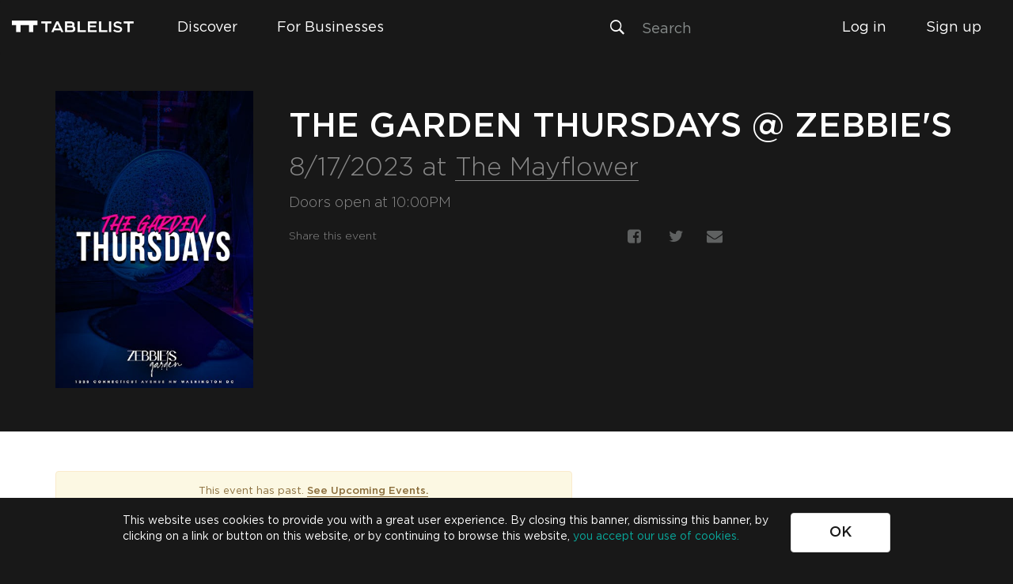

--- FILE ---
content_type: application/javascript
request_url: https://www.tablelist.com/app.3dd48a6.js
body_size: 137770
content:
webpackJsonp([1],[,,,,,,function(e,t,n){"use strict";Object.defineProperty(t,"__esModule",{value:!0}),t.default={ViewedEvent:"Viewed Event",LoggedIn:"Logged In",LoggedOut:"Logged Out",ForgotPassword:"Forgot Password",SignedUp:"Signed Up",AddedCreditCard:"Added Credit Card",SubmittedReview:"Submitted Review",RedeemedPromoCode:"Redeemed Promo Code",ContactedConcierge:"Contacted Concierge",EnteredJoinCode:"Entered Join Code",JoinedOrder:"Joined Order",RequestedSMSDownloadLink:"Requested SMS Download Link",FavoritedVenue:"Favorited Venue",FavoritedEvent:"Favorited Event",UnfavoritedVenue:"Unfavorited Venue",UnfavoritedEvent:"Unfavorited Event",SearchedInventory:"Searched Inventory",SearchResultSelected:"SearchResultSelected",StartedOrder:"Started Order",StartedCheckout:"Started Checkout",CompletedOrder:"Completed Order",BookingCompleted:"Booking Completed",OrderCompleted:"Order Completed",FollowedCuratedList:"Followed Curated List",UnfollowedCuratedList:"Un-followed Curated List",TappedFeaturedBanner:"Tapped Featured Banner",ClickedHomepageMembershipAd:"Clicked Homepage Membership Ad",CompletedMembershipOrder:"Completed Membership Order",FilteredMembershipPerks:"Filtered Membership Perks"},e.exports=t.default},,,,,,,,,function(e,t,n){"use strict";Object.defineProperty(t,"__esModule",{value:!0}),t.default={NODE_ENV:"production",SDK_API_URL:"https://api.tablelist.com",SIFT_KEY:"a9359ff76b",DOMAIN:"https://www.tablelist.com",DEFAULT_CITY_SLUG:"nyc",DEFAULT_CITY_ID:"aa211bf5d25100ac",ROLLBAR_ACCESS_TOKEN:"9d71219a8e024ad39055361ff446c726",ROLLBAR_ENABLE:""+!0,GOOGLE_MAPS_API_URL:"https://www.google.com/maps/embed/v1/place",GOOGLE_MAPS_API_KEY:"AIzaSyDoQ3PHlmzM_BinF-XTmEAoMO-YBA-rJXQ",TL_API_KEY:"49dac8e0-7743-11e9-8e3f-a5601eb2e936",SEGMENT_WRITE_KEY:"7VRKp1x6N7OmiRbvM8LPx159cZosqjGn",SEGMENT_DEBUG:""+!0,TABLELIST_API_BASE_URL:"https://api.tablelist.com",BRAZE_API_KEY:"a79ec5e2-6ade-4e35-9b06-f6014985da8d",AUTH_TOKEN:"tl_auth",PROSPECT_TOKEN:"tl_prospect"},e.exports=t.default},,,,,,,,,,,,,,,,,,,,,,,,,,,,,,,,,,,,,,,,,,,,,,,,,,,,,,,,,,function(e,t,n){"use strict";function i(e){return e&&e.__esModule?e:{default:e}}function r(e,t,n){return c("get",e,t,null,n)}function o(e,t,n){return c("post",e,null,t,n)}function s(e,t,n){return c("put",e,null,t,n)}function a(e,t,n){return c("patch",e,null,t,n)}function l(e,t,n){return c("delete",e,null,t,n)}function c(e,t,n,i,r){if(!e)throw new Error("type");if(!t)throw new Error("path");if(!C[e])throw new Error(e+" is not a valid request type");r=r||{};var o=y.default.combinePaths(w.default.TABLELIST_API_BASE_URL,t),s=v.default[e](o).set("Accept","application/json").set("api-key",w.default.TL_API_KEY);return n&&s.query(n),i&&s.send(i),r.headers&&(0,f.default)(r.headers).forEach(function(e){s.set(e,r.headers[e])}),S.default.getAuthToken()?s.set("x-access-token",S.default.getAuthToken()):s.set("x-prospect-token",S.default.getProspectToken()),s.then(function(e){return e.body}).catch(function(e){return u(e)})}function u(e){var t=e.response;if(!t)return m.default.reject(e);var n=T.default.getErrorFromApiResponse(t.body);return m.default.reject(new Error(n))}Object.defineProperty(t,"__esModule",{value:!0});var d=n(64),f=i(d),p=n(1023),v=i(p),g=n(555),m=i(g),h=n(548),y=i(h),b=n(15),w=i(b),k=n(547),T=i(k),E=n(112),S=i(E),C={get:"get",post:"post",put:"put",patch:"patch",delete:"delete"};t.default={get:r,post:o,put:s,patch:a,del:l},e.exports=t.default},,,,,,,,,,,,,,,,,,,,,,,,,,,,,,,,,,,,,,,function(e,t,n){"use strict";function i(e){return e&&e.__esModule?e:{default:e}}Object.defineProperty(t,"__esModule",{value:!0});var r=n(1029),o=i(r),s=n(15),a=i(s),l=n(503),c=i(l);t.default={setAuthToken:function(e){if(!e)throw new Error("token is required");c.default.setItem(a.default.AUTH_TOKEN,e,{expires:7})},setProspectToken:function(e){if(!e)throw new Error("token is required");c.default.setItem(a.default.PROSPECT_TOKEN,e,{expires:7})},getAuthToken:function(){return c.default.getItem(a.default.AUTH_TOKEN)},getProspectToken:function(){var e=c.default.getItem(a.default.PROSPECT_TOKEN);return e||(e=(0,o.default)(),c.default.setItem(a.default.PROSPECT_TOKEN,e)),e},removeAuthToken:function(){c.default.removeItem(a.default.AUTH_TOKEN)}},e.exports=t.default},function(e,t,n){"use strict";Object.defineProperty(t,"__esModule",{value:!0}),t.default={ACTIVE:"ACTIVE",INACTIVE:"INACTIVE",CANCEL_PENDING:"CANCEL_PENDING",CANCELLED:"CANCELLED",PAST_DUE:"PAST_DUE"},e.exports=t.default},,,,,,,,,,,,,,,,,,,,,,,,,,,,,,,,,,,,,,,,,,,function(e,t,n){"use strict";function i(e){return e&&e.__esModule?e:{default:e}}Object.defineProperty(t,"__esModule",{value:!0});var r=n(11),o=i(r),s=n(12),a=i(s),l=n(341),c=i(l),u=n(15),d=i(u),f=function(){function e(){(0,o.default)(this,e)}return(0,a.default)(e,[{key:"init",value:function(){c.default.initialize(d.default.BRAZE_API_KEY,{enableLogging:"production"!==d.default.NODE_ENV,baseUrl:"https://customer.iad-03.braze.com/api/v3"}),c.default.display.automaticallyShowNewInAppMessages(),c.default.openSession()}},{key:"stopWebTracking",value:function(){c.default.stopWebTracking()}},{key:"resumeWebTracking",value:function(){c.default.resumeWebTracking()}},{key:"identify",value:function(e){c.default.changeUser(e.id)}},{key:"track",value:function(e,t){c.default.logCustomEvent(e,t)}}]),e}();t.default=new f,e.exports=t.default},function(e,t,n){"use strict";function i(e){return e&&e.__esModule?e:{default:e}}Object.defineProperty(t,"__esModule",{value:!0});var r=n(1),o=i(r),s=n(999),a=i(s);t.default={toDateWithDateOffset:function(e){if(!e)throw new Error("dateUtilsService - createDateWithDateOffset() - date is required");if(!(0,a.default)(e))throw new Error("dateUtilsService - createDateWithDateOffset() - date must be a Date object");return new Date(e.getTime()+6e4*e.getTimezoneOffset())},toUTCMomentWithoutTime:function(e){if(!e)throw new Error("dateUtilsService - toUTCMomentWithoutTime() - date is required");if(!(0,a.default)(e)&&!o.default.isMoment(e))throw new Error("dateUtilsService - toUTCMomentWithoutTime() - date must be a Date object or a Moment object");return o.default.isMoment(e)?o.default.utc([e.get("year"),e.get("month"),e.get("date"),6]):o.default.utc([e.getFullYear(),e.getMonth(),e.getDate(),6])},toUTCDateWithoutTime:function(e){if(!e)throw new Error("dateUtilsService - toUTCMomentWithoutTime() - date is required");if(!(0,a.default)(e)&&!o.default.isMoment(e))throw new Error("dateUtilsService - toUTCMomentWithoutTime() - date must be a Date object or a Moment object");return o.default.isMoment(e)?new Date(e.get("year"),e.get("month"),e.get("date"),6):new Date(e.getFullYear(),e.getMonth(),e.getDate(),6)},toUTCTimestampWithoutTime:function(e){if(!e)throw new Error("dateUtilsService - toUTCTimestampWithoutTime() - date is required");if(!(0,a.default)(e)&&!o.default.isMoment(e))throw new Error("dateUtilsService - toUTCTimestampWithoutTime() - date must be a Date object or a Moment object");return o.default.isMoment(e)?Date.UTC(e.get("year"),e.get("month"),e.get("date"),6):Date.UTC(e.getFullYear(),e.getMonth(),e.getDate(),6)},toUTCTimestampWithTime:function(e){if(!e)throw new Error("dateUtilsService - toUTCTimestampWithTime() - date is required");if(!(0,a.default)(e)&&!o.default.isMoment(e))throw new Error("dateUtilsService - toUTCTimestampWithTime() - date must be a Date object or a Moment object");return o.default.isMoment(e)?Date.UTC(e.get("year"),e.get("month"),e.get("date"),e.get("hour"),e.get("minute"),e.get("second"),e.get("millisecond")):Date.UTC(e.getFullYear(),e.getMonth(),e.getDate(),e.getHours(),e.getMinutes(),e.getSeconds(),e.getMilliseconds())}},e.exports=t.default},,,,,,,,,,,,,,,,,,,,,,,,,,,,,,,,,,,,,,,,,,,,,,,,,,,,,,,,,,,,,,,,,,,,,,,,,,,,,,,,,,,,,,,,,,,,,,,,,,,,,,,,,,,,,,,,,,,,,,,,,,,,,,,,,,,,,,,,,,,,,,,,,,,,,,,,,,,,,,,,,,,,,,,function(e,t,n){"use strict";function i(e){return e&&e.__esModule?e:{default:e}}Object.defineProperty(t,"__esModule",{value:!0}),n(18),n(556);var r=n(13),o=i(r);n(338),n(329),n(155),n(334),n(337),n(326);var s=n(1020),a=i(s);n(331),n(333),n(1018),n(549),n(550);var l=n(513),c=i(l),u=n(515),d=i(u),f=n(383),p=i(f),v=n(400),g=i(v),m=n(449),h=i(m),y=n(493),b=i(y),w=n(504),k=i(w),T=n(353),E=i(T),S=n(546),C=i(S),I=n(352),P=i(I),x=n(505),M=i(x);n(793),a.default.polyfill();var _=o.default.module("tablelistApp",["jsSdk","ui.router","ngSegment","ui.bootstrap","ng-bs-animated-button","ngSanitize","duScroll","tl","ngclipboard"]);d.default.init(_),p.default.init(_),g.default.init(_),h.default.init(_),b.default.init(_),_.factory("npHttpInterceptor",c.default),_.config(P.default),_.config(M.default),_.run(k.default),_.run(E.default),_.run(C.default),_.config(["$httpProvider",function(e){e.interceptors.push("npHttpInterceptor")}]),t.default=_,e.exports=t.default},,,,,,,,,,,,,,,,,,function(e,t,n){"use strict";Object.defineProperty(t,"__esModule",{value:!0});var i=n(343),r=function(e){return e&&e.__esModule?e:{default:e}}(i);t.default=r.default,e.exports=t.default},function(e,t,n){"use strict";Object.defineProperty(t,"__esModule",{value:!0});var i=n(73),r=function(e){return e&&e.__esModule?e:{default:e}}(i);t.default={list:function(){return r.default.get("/v1/cities")}},e.exports=t.default},function(e,t,n){"use strict";Object.defineProperty(t,"__esModule",{value:!0});var i=n(345),r=function(e){return e&&e.__esModule?e:{default:e}}(i);t.default=r.default,e.exports=t.default},function(e,t,n){"use strict";Object.defineProperty(t,"__esModule",{value:!0});var i=n(73),r=function(e){return e&&e.__esModule?e:{default:e}}(i);t.default={listByVenueId:function(e){var t=arguments.length>1&&void 0!==arguments[1]?arguments[1]:{};if(!e)throw new Error("venueId is required");return r.default.get("/v1/venues/"+e+"/events",t)}},e.exports=t.default},function(e,t,n){"use strict";Object.defineProperty(t,"__esModule",{value:!0});var i=n(347),r=function(e){return e&&e.__esModule?e:{default:e}}(i);t.default=r.default,e.exports=t.default},function(e,t,n){"use strict";Object.defineProperty(t,"__esModule",{value:!0});var i=n(73),r=function(e){return e&&e.__esModule?e:{default:e}}(i);t.default={listByVenueId:function(e){var t=arguments.length>1&&void 0!==arguments[1]?arguments[1]:{};if(!e)throw new Error("venueId is required");return r.default.get("/v1/venues/"+e+"/active-inventory",t)},listByCityId:function(e){var t=arguments.length>1&&void 0!==arguments[1]?arguments[1]:{};if(!e)throw new Error("cityId is required");return r.default.get("/v1/cities/"+e+"/active-inventory",t)},getById:function(e){var t=arguments.length>1&&void 0!==arguments[1]?arguments[1]:{};if(!e)throw new Error("id is required");return r.default.get("/inventory/"+e,t)}},e.exports=t.default},function(e,t,n){"use strict";Object.defineProperty(t,"__esModule",{value:!0});var i=n(349),r=function(e){return e&&e.__esModule?e:{default:e}}(i);t.default=r.default,e.exports=t.default},function(e,t,n){"use strict";Object.defineProperty(t,"__esModule",{value:!0});var i=n(73),r=function(e){return e&&e.__esModule?e:{default:e}}(i);t.default={actionById:function(e){var t=arguments.length>1&&void 0!==arguments[1]?arguments[1]:{};if(!e)throw new Error("id is required");if(!t)throw new Error("options is required");return r.default.post("/membership/"+e+"/action",t)}},e.exports=t.default},function(e,t,n){"use strict";Object.defineProperty(t,"__esModule",{value:!0});var i=n(351),r=function(e){return e&&e.__esModule?e:{default:e}}(i);t.default=r.default,e.exports=t.default},function(e,t,n){"use strict";Object.defineProperty(t,"__esModule",{value:!0});var i=n(73),r=function(e){return e&&e.__esModule?e:{default:e}}(i);t.default={deleteByIdAndUserId:function(e,t){var n=arguments.length>2&&void 0!==arguments[2]?arguments[2]:{};if(!e)throw new Error("id is required");if(!t)throw new Error("userId is required");if(!n)throw new Error("options is required");return r.default.del("/user/"+t+"/payment-profile/"+e,n)}},e.exports=t.default},function(e,t,n){"use strict";function i(e){return e&&e.__esModule?e:{default:e}}function r(e,t,n,i,r){e.debugInfoEnabled("production"!==s.default.NODE_ENV),t.setApiKey(s.default.TL_API_KEY),t.setEnv(s.default.NODE_ENV),t.setUseAuthHeader(!0),n.setApiKey(s.default.TL_API_KEY).setApiBaseUrl(s.default.SDK_API_URL).setEnableDebugMode("production"!==s.default.NODE_ENV).setEnableSecureCookie("production"===s.default.NODE_ENV).setEnableCookieDomain("production"===s.default.NODE_ENV).setClient("web").setGetUserOnStartUp(!0),"production"!==s.default.NODE_ENV&&n.setCookiePrefix("dev"),i.cacheResourceEndpoints("jsSdk.city.resource",["list"]),s.default.SEGMENT_WRITE_KEY&&r.setKey(s.default.SEGMENT_WRITE_KEY).setDebug(s.default.SEGMENT_DEBUG),l.default.init(),l.default.stopWebTracking()}Object.defineProperty(t,"__esModule",{value:!0});var o=n(15),s=i(o),a=n(156),l=i(a);r.$inject=["$compileProvider","TablelistSdkProvider","jsSdk.configProvider","jsSdk.cacheConfigProvider","segmentProvider"],t.default=r,e.exports=t.default},function(e,t,n){"use strict";function i(e,t,n){function i(e,i,r){if(!0===i.authenticate&&!n.isLoggedIn()){e.preventDefault();var s={redirectState:i.name,redirectParams:o.default.toJson(r)};t.go("app.login",s)}}e.$on("$stateChangeStart",function(e,t,n){i(e,t,n)})}Object.defineProperty(t,"__esModule",{value:!0});var r=n(13),o=function(e){return e&&e.__esModule?e:{default:e}}(r);i.$inject=["$rootScope","$state","jsSdk.auth"],t.default=i,e.exports=t.default},function(e,t,n){"use strict";function i(e,t,n){n.set({title:"About Us | Tablelist",description:"We live for nightlife, and we are proud to deliver a seamless VIP experience to our users in a growing list of cities."}),e.cities=[],t.list().then(function(t){e.cities=(0,o.default)(t,function(e){return e.slugName})},function(){})}Object.defineProperty(t,"__esModule",{value:!0});var r=n(37),o=function(e){return e&&e.__esModule?e:{default:e}}(r);i.$inject=["$scope","jsSdk.city","metaTagService"],t.default=i,e.exports=t.default},function(e,t,n){"use strict";function i(e){return e&&e.__esModule?e:{default:e}}function r(e,t,n,i,r,o,a,c,d,p,v,g){a.set({title:"Dashboard | Tablelist",description:"Manage your VIP table bookings, make changes to your account and more."}),t.loading=!0,t.bookings=[],t.reviews=[],t.pendingReviews=[],t.finishedReviews=[],t.isSubscribed=function(){return c.isUserSubscribed()},t.bookingsPromise=p.listByUserId(e.currentUser.id,{fields:"event(), venue()"}),t.bookingsPromise.then(function(e){t.bookings=(0,u.default)(e,function(e){return e.date}),t.tableCount=(0,s.default)(e,function(e){return i.isTable(e)&&i.isUpcomingBooking(e)}).length,t.ticketCount=(0,s.default)(e,function(e){return i.isTicket(e)&&i.isUpcomingBooking(e)}).length}).catch(function(e){r.error(e)}),t.reviewsPromise=g.listByUserId(v.getCurrentUser().id),t.reviewsPromise.then(function(e){t.reviews=e,t.pendingReviewCount=(0,s.default)(e,function(e){return!0===e.pending}).length}).catch(function(e){r.error(e)}),t.bookingReviewPromise=n.all([t.bookingsPromise,t.reviewsPromise]).then(function(e){t.loading=!1;var i=e[0],r=t.reviews.length>0?t.reviews:e[1];return n(function(e){return(0,l.default)(r,function(e){var n=(0,f.default)(i,{id:e.booking});n&&(e.pending?t.pendingReviews.push({review:e,booking:n}):t.finishedReviews.push({review:e,booking:n}))}),e()})}),t.followedLists=[],function(){var e=v.getCurrentUser();if(e){var n={fields:"curatedList()"};d.listByUserId(e.id,n).then(function(e){t.followedLists=e},function(){})}}(),t.contactSupport=function(e){o.contactSupport({message:e})}}Object.defineProperty(t,"__esModule",{value:!0});var o=n(27),s=i(o),a=n(49),l=i(a),c=n(37),u=i(c),d=n(43),f=i(d);r.$inject=["$rootScope","$scope","$q","bookingHelpersService","loggerService","modalService","metaTagService","membershipService","jsSdk.curatedListFollow","jsSdk.booking","jsSdk.user","jsSdk.review"],t.default=r,e.exports=t.default},function(e,t,n){"use strict";function i(e,t,n,i,r,s,a){e.loading=!0,a.set({title:"Your Bookings | Tablelist",description:"Manage your VIP table bookings, make changes to your account and more."}),e.bookingsPromise.then(function(t){e.loading=!1,t=(0,o.default)(t,s.isTable),e.sortedBookings={all:t,upcoming:(0,o.default)(t,s.isUpcomingBooking),past:(0,o.default)(t,s.isPastBooking)}}).catch(function(t){e.errorMsg=i.errorMessage(t),r.error(t)}),e.scrollTo=function(e){i.scrollTo(e)}}Object.defineProperty(t,"__esModule",{value:!0});var r=n(27),o=function(e){return e&&e.__esModule?e:{default:e}}(r);i.$inject=["$scope","$rootScope","$location","utilsService","loggerService","bookingHelpersService","metaTagService"],t.default=i,e.exports=t.default},function(e,t,n){"use strict";function i(e){return e&&e.__esModule?e:{default:e}}function r(e,t,n,i,r,o,a,c){function d(t){t=(0,l.default)(t,i.isUpcomingBooking);var r=(0,s.default)(t,function(e){return e.date});return e.loading=!1,r&&r.venue?(r.mapURL=n.getMapUrl(r.venue.location.address,!0),r):null}o.set({title:"Dashboard | Tablelist",description:"Manage your VIP table bookings, make changes to your account and more."}),e.MEMBERSHIP_STATUSES=v.default,e.bookingsPromise.then(function(t){e.nextUpcomingBooking=d(t)}).catch(function(t){e.errorMsg=n.errorMessage(t)}),e.editCities=function(){r.editCities()},e.enterPromo=function(){r.enterPromo()},e.editCreditCard=function(){r.editCreditCard()},function(){e.loadingMembership=!0,c.listByUserId(a.getCurrentUser().id,{}).then(function(t){e.loadingMembership=!1;var n=(0,f.default)((0,u.default)(t,{status:v.default.CANCELLED}),"created");n&&n[0]&&(e.membership=n[0])}).catch(function(){e.loadingMembership=!1})}()}Object.defineProperty(t,"__esModule",{value:!0});var o=n(1006),s=i(o),a=n(27),l=i(a),c=n(111),u=i(c),d=n(37),f=i(d),p=n(113),v=i(p);r.$inject=["$scope","$rootScope","utilsService","bookingHelpersService","modalService","metaTagService","jsSdk.user","jsSdk.membership"],t.default=r,e.exports=t.default},function(e,t,n){"use strict";function i(e,t,n,i,r,s,a){t.loading=!0,t.venues=[],t.events=[],t.lists=[],s.set({title:"Your Favorites | Tablelist",description:"Browse your favorite venues and events."}),i.listFavorites().then(function(i){t.venues=(0,o.default)(i,function(e){return"VENUE"===e.type}),t.events=(0,o.default)(i,function(e){return"EVENT"===e.type}),n(function(){t.loading=!1},300),n(function(){e.$broadcast("eventsLoaded"),e.$broadcast("venuesLoaded")})}).catch(function(e){a.error(e)})}Object.defineProperty(t,"__esModule",{value:!0});var r=n(27),o=function(e){return e&&e.__esModule?e:{default:e}}(r);i.$inject=["$rootScope","$scope","$timeout","favoritesService","modalService","metaTagService","loggerService"],t.default=i,e.exports=t.default},function(e,t,n){"use strict";function i(e){return e&&e.__esModule?e:{default:e}}function r(e,t,n,i,r,o,a,c,d,p,g,m){function h(){e.loading=!0,m.listByUserId(g.getCurrentUser().id,{}).then(function(t){e.loading=!1;var n=(0,l.default)((0,u.default)(t,{status:v.default.CANCELLED}),"created");n&&n[0]&&(e.membership=n[0]),e.membership.status===v.default.PAST_DUE&&r.params.pastDue&&e.editMembership()}).catch(function(){e.loading=!1})}p.set({title:"Edit Profile | Tablelist",description:"Manage your VIP table bookings, make changes to your account and more."}),e.membership=null,e.MEMBERSHIP_STATUSES=v.default,h(),e.editProfile=function(){d.editProfile()},e.editContactInformation=function(){d.editContactInformation()},e.editCreditCard=function(){d.editCreditCard()},e.editMembership=function(){d.editMembership({},h)},e.cancelMembership=function(){e.errorMsg=null,d.confirmation({modalMessage:'Are you sure you want to cancel your Diamond Membership?<br>\n          <p style="font-size: 14px; margin-top: 15px;">*Your membership will stop at the end of the month, at which point will no longer be able to redeem perks.</p>\n          <p style="font-size: 14px; margin-top: 15px;">*Any future purchases of Diamond perks will be cancelled.</p>',confirmBtnTxt:"Yes",confirmingBtnTxt:"Cancelling",cancelBtnTxt:"No"}).then(function(i){i&&i.confirm&&t.resolve(f.default.actionById(e.membership.id,{type:"CANCEL"})).then(function(t){return(0,s.default)(e.membership,t),g.me()}).then(function(e){(0,s.default)(n.currentUser,e),i.modalInstance.close()}).catch(function(t){e.errorMsg=t.message,i.modalInstance.close(),c.scrollTo("account-error")})})},e.enterPromo=function(){d.enterPromo()},e.editCities=function(){d.editCities()},e.forgotPassword=function(){d.forgotPassword()},"payment"===i.action&&e.editCreditCard(),"membership-section"===r.params.section&&c.scrollTo("membership-section",100,0,400),e.formatStatus=function(e){return e?e.replace("_"," "):""}}Object.defineProperty(t,"__esModule",{value:!0});var o=n(110),s=i(o),a=n(37),l=i(a),c=n(111),u=i(c),d=n(348),f=i(d),p=n(113),v=i(p);r.$inject=["$scope","$q","$rootScope","$stateParams","$state","$timeout","$location","utilsService","modalService","metaTagService","jsSdk.user","jsSdk.membership"],t.default=r,e.exports=t.default},function(e,t,n){"use strict";function i(e,t,n,i,r,s,a,l){a.set({title:"Enter Promo Code | Tablelist",description:"Manage your VIP table bookings, make changes to your account and more."}),t.error="",t.form={promoCode:n.code},t.isRedeemingPromo=null,t.redeemPromoResult=null,t.redeemPromoBtnOptions={buttonSubmittingIcon:"icon-left fa fa-spin fa-refresh",buttonDefaultText:"Redeem Promo",buttonSubmittingText:"Redeeming Promo...",buttonSuccessIcon:"icon-left fa fa-check",buttonSuccessText:"Promo Redeemed",buttonSuccessClass:"btn-success",buttonErrorIcon:"icon-left fa fa-remove",buttonErrorText:"Invalid Promo Code",buttonErrorClass:"btn-danger"},t.resetFormValidation=function(){t.form.promoCode="",t.promoCodeForm.$setPristine(),t.submitted=!1},t.redeemPromoCode=function(e){t.submitted=!0,e.$valid&&(t.isRedeemingPromo=!0,t.redeemPromoResult=null,r.redeem(t.form.promoCode).then(function(e){t.errorMsg=null,t.resetFormValidation(),t.redeemPromoResult="success",t.isRedeemingPromo=!1,t.successMsg=e.message,s.me(),l.trackEvent(o.default.RedeemedPromoCode,{})},function(){t.successMsg=null,t.errorMsg="Sorry that promo code is not valid",t.resetFormValidation(),t.redeemPromoResult="error",t.isRedeemingPromo=!1}))}}Object.defineProperty(t,"__esModule",{value:!0});var r=n(6),o=function(e){return e&&e.__esModule?e:{default:e}}(r);i.$inject=["$rootScope","$scope","$stateParams","$timeout","jsSdk.promo","jsSdk.user","metaTagService","trackingService"],t.default=i,e.exports=t.default},function(e,t,n){"use strict";function i(e){return e&&e.__esModule?e:{default:e}}function r(e,t,n,i,r,o,a,c,d,p){function v(t){e.errorMsg=c.errorMessage(t),d.error(t)}e.loading=!0,e.valid=!0,e.responses=["I hated it","I didn't like it","It was ok","I liked it","I loved it!"],e.review={},e.booking={},o.set({title:"Your Review | Tablelist",description:"Review your night to help others learn about great nightlife venues."});var g=i.reviewId;t.all([e.bookingsPromise,e.reviewsPromise]).then(function(t){var n=t[0],i=e.reviews.length>0?e.reviews:t[1];e.review=(0,l.default)(i,{id:g}),e.booking=(0,l.default)(n,{id:e.review.booking}),(0,u.default)(e.review.questions,function(e){e.valid=!0,e.disableResponses=!1}),e.loading=!1},v),e.respondToQuestion=function(t,n){var i=(0,l.default)(e.review.questions,{key:t});i.disableResponses||(i.disableResponses=!0,i.rating=n,i.spin=n,r(function(){i.spin=-1,i.disableResponses=!1},350))},e.validate=function(){var t=!0;return(0,u.default)(e.review.questions,function(e){e.valid=(0,s.default)(e,"rating")&&"number"==typeof e.rating,e.valid||(t=!1)}),e.valid=t,t},e.submitForm=function(){if(e.validate()){var t={};(0,s.default)(e.review,"comment")&&(e.review.comment?t.comment=e.review.comment:delete e.review.comment);var i=[];(0,u.default)(e.review.questions,function(e){i.push({key:(0,s.default)(e,"key")&&"number"==typeof e.key?e.key:-1,rating:(0,s.default)(e,"rating")&&"number"==typeof e.rating?e.rating:-1})}),t.questions=i,a.update(e.review.id,t).then(function(t){e.review.pending=!1,e.$parent.pendingReviewCount-=1;var i={reviewId:t.id,venueId:t.venue,bookingId:t.booking};p.trackEvent(f.default.SubmittedReview,i),n.go("app.me.reviews")},v)}}}Object.defineProperty(t,"__esModule",{value:!0});var o=n(997),s=i(o),a=n(43),l=i(a),c=n(49),u=i(c),d=n(6),f=i(d);r.$inject=["$scope","$q","$state","$stateParams","$timeout","metaTagService","jsSdk.review","utilsService","loggerService","trackingService"],t.default=r,e.exports=t.default},function(e,t,n){"use strict";function i(e,t,n){t.loading=!0,n.set({title:"Your Reviews | Tablelist",description:"Write a review for the venues you've visited and view the reviews you've made in the past."}),t.bookingReviewPromise.then(function(){t.loading=!1})}Object.defineProperty(t,"__esModule",{value:!0}),i.$inject=["$rootScope","$scope","metaTagService"],t.default=i,e.exports=t.default},function(e,t,n){"use strict";function i(e,t,n,i,r,s,a,l){function c(t){e.errorMsg=r.errorMessage(t),s.error(t)}l.set({title:"Your Bookings | Tablelist",description:"Manage your VIP table bookings, make changes to your account and more."}),e.bookingsPromise.then(function(t){t=(0,o.default)(t,a.isTicket),e.sortedBookings={all:t,upcoming:(0,o.default)(t,a.isUpcomingBooking),past:(0,o.default)(t,a.isPastBooking)}},c),e.scrollTo=function(e){r.scrollTo(e)}}Object.defineProperty(t,"__esModule",{value:!0});var r=n(27),o=function(e){return e&&e.__esModule?e:{default:e}}(r);i.$inject=["$scope","$rootScope","$state","$location","utilsService","loggerService","bookingHelpersService","metaTagService"],t.default=i,e.exports=t.default},function(e,t,n){"use strict";function i(e,t,n,i){e.currentUser=t,e.currentUser&&o.default.setAuthToken(n.getConsumerAuthToken()),e.currentUser&&i.identify(e.currentUser),e.$on("login",function(){e.currentUser&&o.default.setAuthToken(n.getConsumerAuthToken())})}Object.defineProperty(t,"__esModule",{value:!0});var r=n(112),o=function(e){return e&&e.__esModule?e:{default:e}}(r);i.$inject=["$rootScope","currentUser","jsSdk.keychain","trackingService"],t.default=i,e.exports=t.default},function(e,t,n){"use strict";function i(e){return e&&e.__esModule?e:{default:e}}function r(e,t,n,i,r,o,a,c,u,d,f,p,v,g,m,h){function y(){var t=e.city&&e.city.name?e.city.name+" ":"";f.set({title:t+", bottle service, tickets, tables and packages",description:"Browse Events, Venues, VIP tables, bottle service and events in "+t,facebookImage:e.featuredImage})}function b(e){var t=c.getCurrentUser();return!t||t.location&&t.location.preferred&&t.location.preferred.id===e?n.resolve():c.updatePreferredCity(e,{city:e})}e.cities=[],e.city=null,e.partner=d.partner?d.partner:null,e.showAffix=!1,a.bind("scroll",function(){var t=(0,s.default)(window).scrollTop(),n=(0,s.default)(".nav-bar");if(n&&n.offset()){var i=n.offset().top;e.$apply(function(){e.showAffix=t-i>0})}}),e.citiesPromise=h.list(),e.citiesPromise.then(function(t){t=d.filterCities(t),t.forEach(function(e){e.primaryImage=l.default.find(e.images,function(e){return!0===e.primary})||e.images[0]}),e.cities=l.default.sortBy(t,function(e){return e.name})}),e.setCity=function(n,i){if(e.city=l.default.find(e.cities,{slugName:n}),!e.city||!e.city.id)return m.error("Unknown city. Unable to transition to browse: ",n),void t.transitionTo("app.browse.city",{city:u.defaultCitySlug()});e.city.primaryImage=l.default.find(e.city.images,{primary:!0}),y(),g.postMessage({eventType:"routeChange",url:o.absUrl()}),b(e.city.id),i&&i(e.city)}}Object.defineProperty(t,"__esModule",{value:!0});var o=n(18),s=i(o),a=n(22),l=i(a);r.$inject=["$scope","$state","$q","$rootScope","$stateParams","$location","$document","jsSdk.user","utilsService","partnerService","metaTagService","trackingService","modalService","iframeService","loggerService","jsSdk.city"],t.default=r,e.exports=t.default},function(e,t,n){"use strict";function i(e){return e&&e.__esModule?e:{default:e}}function r(e,t,n,i,r,o,a,c,d,p,v,g,m,h,y,b){function w(e){t.featured=[];var n={type:["FEATURED"],maxMembershipLevel:h.membershipLevel(),slug:!0};y.listByCityId(e,n).then(function(e){if(!e||!e[0]||!e[0].id)return void(t.loading.featured=!1);y.readById(e[0].id,{items:!0}).then(function(e){t.loading.featured=!1,t.featured=e.items},S)},S)}function k(e){var n={type:["REGULAR"],slug:!0};y.listByCityId(e,n).then(function(e){e=(0,u.default)(e,function(e){return e.itemCount>0}),t.curatedLists=e,t.loading.lists=!1,t.loading.seasonal=!1},S)}function T(){t.events=[];var n={fields:"date,seoPathname,favoriteCount,name,images,venue(name,seoPathname,location.address),special,tags",cityId:t.city.id,sort:"date",limit:3,start:(0,f.default)().toDate().getTime(),end:(0,f.default)().add(7,"days").toDate().getTime()};p.listForCity(n).then(function(n){t.events=n,t.loading.events=!1,o(function(){e.$broadcast("eventsLoaded")})},S)}function E(){var n={cityId:t.city.id,fields:"name, seoPathname, tags, images, featured, rating, favoriteCount",limit:3};v.listForCity(n).then(function(n){t.venues=n,t.loading.venues=!1,o(function(){e.$broadcast("venuesLoaded")})},S)}function S(e){m.error(e)}t.loading={city:!0,seasonal:!0,featured:!0,lists:!0,venues:!0,events:!0},t.imgix=function(e){var t={width:1200,height:700};try{return b.url(e,t)}catch(e){return null}},t.curatedLists=[],t.curatedListLimit=6,d.set({title:"Browse Tablelist venues and events",description:"Browse Tablelist venues and events"});var C=[];t.onlySeasonal=function(e){return(0,l.default)(C,e.id)},t.noSeasonal=function(e){return!(0,l.default)(C,e.id)},t.citiesPromise.then(function(){var e=i.city;if(!e)return void n.go("app.browse.city",{city:g.defaultCitySlug()});w(e),k(e),t.setCity(e,function(){t.loading.city=!1,d.set({title:t.city.displayName+" - Browse Tablelist lists, events and venues",description:"Browse Tablelist lists, events and venues",facebookImage:(0,s.default)(t,["city","primaryImage","xlarge"])}),T(),E()})}).catch(function(e){m.error(e)}),t.changeCity=function(){var e=t.selectedCity;console.log("changeCity",e),e.slugName!==i.city&&g.link("/"+e.slugName+"/discover/")},t.sortVenues=function(e){return-1*e.favoriteCount},t.scrollTo=function(e){g.scrollTo(e,80)}}Object.defineProperty(t,"__esModule",{value:!0});var o=n(69),s=i(o),a=n(151),l=i(a),c=n(27),u=i(c),d=n(1),f=i(d);r.$inject=["$rootScope","$scope","$state","$stateParams","$location","$timeout","partnerService","modalService","metaTagService","tl.event.service","tl.venue.service","utilsService","loggerService","membershipService","jsSdk.curatedList","jsSdk.imgix"],t.default=r,e.exports=t.default},function(e,t,n){"use strict";function i(e){return e&&e.__esModule?e:{default:e}}function r(e,t,n,i,r,o,a,c,u,d){function f(e){e&&e.key&&(e.key=("USER_DEFINED_"+e.key).toUpperCase().replace(/ /g,"-"),t.filters.push(e))}function p(){t.events=[],t.loading=!0;var n={fields:"date,seoPathname,favoriteCount,name,images,venue(name,seoPathname,location.address),special,tags",cityId:t.city.id,sort:"date",limit:200};t.filters&&t.filters.length>0&&(n.tags=t.filters[0].key);var i={"This Week":7,"This Month":30,"All Events":365},r=i[t.currentTimeRange]||30;n.start=(0,s.default)().toDate().getTime(),n.end=(0,s.default)().add(r,"days").toDate().getTime(),c.listByCityId(t.city.id,n).then(function(n){t.events=n,t.loading=!1,o(function(){e.$broadcast("eventsLoaded")})},function(e){d.error(e),t.loading=!1})}t.loading=!0,t.events=[],t.citiesPromise.then(function(){var e=i.city;if(!e||e.length<1)return void n.transitionTo("app.browse.events",{city:u.defaultCitySlug()});t.changeCity(i.city)}),t.changeCity=function(e){if(e!==i.city)return void n.transitionTo("app.browse.events",{city:e,tag:i.tag});t.setCity(e,function(){p()})},t.filters=[],function(){var e=[];i.tag&&e.push(i.tag),a.getTags()&&(e=e.concat(a.getTags())),e&&e.length&&l.default.each(l.default.uniqBy(e),function(e){f({key:e,name:e,userDefined:!0})})}(),t.timeRanges=["This Week","This Month","All Events"];var v=t.filters&&t.filters.length>0?"All Events":t.timeRanges[0];t.currentTimeRange=r.search()&&r.search().date?r.search().date:v,t.changeEventTimeRange=function(e){r.search("date",e),t.currentTimeRange=e,p()}}Object.defineProperty(t,"__esModule",{value:!0});var o=n(1),s=i(o),a=n(22),l=i(a);r.$inject=["$rootScope","$scope","$state","$stateParams","$location","$timeout","partnerService","jsSdk.event","utilsService","loggerService"],t.default=r,e.exports=t.default},function(e,t,n){"use strict";function i(e,t,n,i,r,s,a,l,c,u){function d(){t.loading=!0;var e={cityId:t.city.id,fields:"name,seoPathname,tags,images,featured,rating,favoriteCount,schedule"};l.listByCityId(t.city.id,e).then(function(e){t.venues=e,t.loading=!1,t.updated()},function(e){u.error(e),t.loading=!1})}t.loading=!0,t.venues=[],t.citiesPromise.then(function(){var e=i.city;if(!e||e.length<1)return void n.transitionTo("browse.venues",{city:c.defaultCitySlug()});t.changeCity(i.city)}),t.changeCity=function(e){t.setCity(e,function(){d()})},t.timeRanges=["All Venues","Tonight","Tomorrow","This Weekend"],t.currentTimeRange=r.search()&&r.search().date?r.search().date:"All Venues",t.filterItemsByTime=function(e){var n=(0,o.default)().day();return"All Venues"===t.currentTimeRange||!(!e.schedule||0===e.schedule.length)&&("Tonight"===t.currentTimeRange?!e.schedule[n].closed:"Tomorrow"===t.currentTimeRange?!e.schedule[n+1].closed:"This Weekend"===t.currentTimeRange&&(!e.schedule[0].closed||!e.schedule[5].closed||!e.schedule[6].closed))},t.changeTimeRange=function(e){r.search("date",e),t.currentTimeRange=e,t.updated()},t.filterItems=function(e){return t.filterItemsByTime(e)},t.sorters=["Featured","Alphabetical","Popular","Highest Rated"],t.sortBy=r.search()&&r.search().sort?r.search().sort:"Alphabetical",t.setSortBy=function(e){r.search("sort",e),t.sortBy=e,t.updated()},t.sortVenues=function(e){return"Featured"===t.sortBy?!e.featured:"Popular"===t.sortBy?-1*e.favoriteCount:"Alphabetical"===t.sortBy?e.name:"Highest Rated"===t.sortBy&&(!!e.rating&&-1*e.rating.ratingAverage)},t.updated=function(){s(function(){e.$broadcast("venuesLoaded")})}}Object.defineProperty(t,"__esModule",{value:!0});var r=n(1),o=function(e){return e&&e.__esModule?e:{default:e}}(r);i.$inject=["$rootScope","$scope","$state","$stateParams","$location","$timeout","partnerService","jsSdk.venue","utilsService","loggerService"],t.default=i,e.exports=t.default},function(e,t,n){"use strict";function i(e){return e&&e.__esModule?e:{default:e}}function r(e,t,n,i,r,o,a,c,d,v,g,m,h,y,b,w,k,T,E,S){function C(){e.selectedArrivalTime=e.booking.arrivalTime}function I(t){e.updateUserForm.email=t.email,e.updateUserForm.phone=t.phone}function P(){if(!d.isLoggedIn())return null;var e=a.getCurrentUser();return e?I(e):a.me().then(I)}function x(t){var n=arguments.length>1&&void 0!==arguments[1]?arguments[1]:function(){};return c.updateById(e.booking.id,t).then(function(e){n(null,e)})}function M(t){m.readById(t.inventory).then(function(n){if(e.inventory=n,"TICKET"!==t.inventoryType&&"COVER"!==t.inventoryType){_(n.start,n.end)}})}function _(t,n){if(t&&n)for(var i=t;i<=n;i+=9e5)e.arrivalTimes.push(i)}e.loading=!0,e.BOOKING_PAYMENT_TYPES=p,e.errorMessage=null,e.submitted=!1,e.completingPurchase=!1,e.updateUserForm={email:"",phone:""},t.$on("userUpdated",P),e.bookingHasConfirmationRequestWithArrivalTime=function(){return!!e.booking&&!(!e.booking.confirmationRequest||!e.booking.arrivalTime)},e.loginConfig={startState:"newUser",compactLayout:!0,completeProfile:!1,success:function(t){e.currentUser=t,e.updateUserForm.email=e.currentUser.email,e.updateUserForm.phone=e.currentUser.phone,x({userId:t.id},function(t,n){t?(e.errorMessage=g.errorMessage(t),h.error(t)):(e.booking.primaryUser=n.primaryUser,e.booking.users=n.users)})},error:function(t){e.errorMessage=g.errorMessage(t),h.error(t)}},e.customerMarketingOptInChanged=function(e){x({customerMarketingOptIn:e})},e.arrivalTimes=[],e.changeArrivalTime=function(t){e.selectedArrivalTime=t,t&&t!==e.booking.arrivalTime&&x({arrivalTime:t},function(t,n){t||(e.selectedArrivalTime=n.arrivalTime,e.booking.arrivalTime=n.arrivalTime)})},e.isUserValid=function(){return void 0!==t.isLoggedIn()},e.isPhoneValid=function(){return e.updateUserForm.phone&&e.updateUserForm.phone.length>9},e.isEmailValid=function(){return e.updateUserForm.email&&e.updateUserForm.email.length},e.setPaymentProfile=function(t){e.paymentProfile=t},e.checkout=function(t){if(e.submitted)return null;if(e.submitted=!0,!t.email.$valid||!t.phone.$valid)return null;if(e.errorMessage=null,e.completingPurchase=!0,!e.isPhoneValid())return e.errorMessage="Please enter a valid phone number.",e.completingPurchase=!1,null;if(!e.isEmailValid())return e.errorMessage="Please enter a valid email address.",e.completingPurchase=!1,null;if(!e.paymentProfile&&this.booking.payment!==p.NONE&&this.booking.payment!==p.VENUE)return e.errorMessage="Please enter your payment information.",e.completingPurchase=!1,null;var n={};return e.updateUserForm.email&&e.updateUserForm.email!==e.currentUser.email&&(n.email=e.updateUserForm.email),e.updateUserForm.phone&&e.updateUserForm.phone!==e.currentUser.phone&&(n.phone=e.updateUserForm.phone),a.updateMe(n).then(function(){return c.complete(e.booking.id,{paymentProfileId:e.paymentProfile?e.paymentProfile.id:null})}).then(function(t){e.currentUser&&(e.currentUserBookings=e.currentUserBookings||[],e.currentUserBookings.push(t)),e.submitted=!1,i.go("app.receipt",{booking:t.id})}).catch(function(t){e.submitted=!1,e.completingPurchase=!1,e.checkoutResult="error",e.errorMessage=g.errorMessage(t)})},e.showArrivalTime=function(){if(!e.booking||e.booking.skipArrivalTime||"TICKET"===e.booking.inventoryType||"COVER"===e.booking.inventoryType)return!1;var t=s.default.get(e.booking,"arrivalStartTime"),n=s.default.get(e.booking,"arrivalEndTime");return t&&n},e.signOut=function(e){e&&e.preventDefault(),t.logout(),T.history.back()},e.showVenueTerms=function(t){t&&t.preventDefault(),S.terms({terms:e.inventory.termsAndConditions})},e.showTablelistTerms=function(e){e&&e.preventDefault(),S.terms({terms:f.default})},function(){c.read(r.bookingId).then(function(t){e.booking=t,e.bookingDateSentence=g.getBookingDateSentence(e.booking),e.booking.itemCount=s.default.reduce(t.items,function(e,t){return e+t.quantity},0);var n=s.default.get(t,"venue.name","this venue");if(e.venueMarketingOptInText=s.default.get(t,"venue.marketingOptInText","Yes, I'd like to get occasional marketing emails from "+n),e.venueShowMarketingOptIn=s.default.get(t,"venue.showMarketingOptIn",!1),e.loading=!1,"OPEN"!==e.booking.status)return void i.go("app.receipt",{booking:t.id});if(C(),M(e.booking),"production"===l.default.NODE_ENV){var r={content_type:"product",value:e.booking.price,currency:"USD",content_ids:[e.booking.venue.id],referrer:document.referrer,userAgent:navigator.userAgent,language:navigator.language};T.fbq("init","1606722376242558"),T.fbq("trackSingle","1606722376242558","InitiateCheckout",r),T.fbq("init","316401409092218"),T.fbq("trackSingle","316401409092218","InitiateCheckout",r),e.booking.trackingFacebookPixelId&&"1606722376242558"!==e.booking.trackingFacebookPixelId&&"316401409092218"!==e.booking.trackingFacebookPixelId&&(T.fbq("init",e.booking.trackingFacebookPixelId),T.fbq("trackSingle",e.booking.trackingFacebookPixelId,"InitiateCheckout",r))}}).catch(function(e){h.error(e),console.log("**ERROR GETTING BOOKING**",e),i.go("app.404")})}(),P(),E.trackEvent(u.default.StartedCheckout),b.set({title:"Checkout",description:"Checkout"})}Object.defineProperty(t,"__esModule",{value:!0});var o=n(72),s=i(o),a=n(15),l=i(a),c=n(6),u=i(c),d=n(401),f=i(d),p={ADVANCE:"ADVANCE",ADVANCE_DEPOSIT:"ADVANCE_DEPOSIT",VENUE:"VENUE",NONE:"NONE"};r.$inject=["$scope","$rootScope","$timeout","$state","$stateParams","$uibModal","jsSdk.user","jsSdk.booking","jsSdk.auth","jsSdk.localstorage","utilsService","jsSdk.inventory","loggerService","resizeService","metaTagService","trackingService","partnerService","$window","trackingService","modalService"],t.default=r,e.exports=t.default},function(e,t,n){"use strict";function i(e,t,n){n.set({title:"Concierge Service | Tablelist",description:"Contact the Tablelist Concierge to help plan your night, or answer questions about your booking."});var i=t.search().message;e.message=i||"Hello Tablelist Concierge, my friends and I would like to go out this weekend - can you help me find a great package for us?"}Object.defineProperty(t,"__esModule",{value:!0}),i.$inject=["$scope","$location","metaTagService"],t.default=i,e.exports=t.default},function(e,t,n){"use strict";function i(e,t){t.set({title:"Tablelist Promo Codes | Tablelist",description:"Coupons and Promo codoes for new users."})}Object.defineProperty(t,"__esModule",{value:!0}),i.$inject=["$scope","metaTagService"],t.default=i,e.exports=t.default},function(e,t,n){"use strict";function i(e){return e&&e.__esModule?e:{default:e}}function r(e,t,n,i,r,o,a,c,d,p,v,g,m,h,y,b,w,k){function T(e){m.createByCuratedListId(e.id).then(function(){w.trackEvent(f.default.FollowedCuratedList,{id:e.id,title:e.title}),P(e.id)},S)}function E(e){m.removeByCuratedListId(e.id).then(function(){w.trackEvent(f.default.UnfollowedCuratedList,{id:e.id,title:e.title}),P(e.id)},S)}function S(e){t.loading=!1,t.saving=!1,b.error(e)}function C(){var e=p.getCurrentUser();if(e){t.followedLists=[];var n={fields:"curatedList()"};m.listByUserId(e.id,n).then(function(e){t.followedLists=(0,s.default)(e)})}}function I(e){h.readById(e).then(function(e){t.city=e})}function P(e,n){var i={items:!0,follow:!0,fields:["venue(id, name)","event(id, name, date, images, primaryImage, dateStart, dateEnd)"].join(",")};g.readById(e,i).then(function(e){t.curatedList=e,t.items=e.items;var i=(0,l.default)(t.items,{type:"EVENT"});t.venues=(0,u.default)(i.map(function(e){return e.venue}),function(e){return e.id}),c.set({title:e.title,description:e.description,facebookImage:e.imageUrl}),t.shareBarConfig={url:d.createUrl("/list/"+t.curatedList.id),message:"See Tablelist's - "+t.curatedList.title};var r=d.createUrl("/list/"+t.curatedList.id),o="See Tablelist's - "+t.curatedList.title;t.facebookLink=d.facebookLink(r),t.twitterLink=d.twitterLink(r,o),t.emailLink=d.mailtoLink(r,o),n&&n(),t.loading=!1,t.saving=!1},function(){t.loading=!1,t.saving=!1,d.link("/404?target="+o.$$absUrl)})}t.loading=!0,t.saving=!1,t.curatedList=null,t.curatedList=null,t.items=[],t.followedLists=[],t.currentVenueFilter=null,P(i.id,function(){I(t.curatedList.city)}),C(),v.on(p.EVENTS.USER_UPDATED,function(){C()}),t.imgix=function(e){var t={width:1200,height:700};try{return y.url(e,t)}catch(e){return null}},t.isFollowing=function(){var e=p.getCurrentUser(),n=!1;return e&&t.curatedList&&t.curatedList.follow&&t.curatedList.follow[0]&&(n=t.curatedList.follow[0].user===e.id),n},t.toggleFollow=function(e){if(e&&e.id){var n=p.getCurrentUser();if(t.saving=!0,n&&t.isFollowing())return void E(e);var i={startState:"existingUser"};k.authUser(function(){T(e)},function(){t.saving=!1},i)}},t.toggleCurrentVenue=function(e){t.currentVenueFilter&&t.currentVenueFilter.id===e.id?t.currentVenueFilter=null:t.currentVenueFilter=e},t.filterByCurrentVenue=function(e){return!t.currentVenueFilter||t.currentVenueFilter.id===e.venue.id}}Object.defineProperty(t,"__esModule",{value:!0});var o=n(1011),s=i(o),a=n(27),l=i(a),c=n(154),u=i(c),d=n(6),f=i(d);r.$inject=["$rootScope","$scope","$timeout","$stateParams","$document","$location","$q","metaTagService","utilsService","jsSdk.user","tl.ee","jsSdk.curatedList","jsSdk.curatedListFollow","jsSdk.city","jsSdk.imgix","loggerService","trackingService","modalService"],t.default=r,e.exports=t.default},function(e,t,n){"use strict";function i(e){return e&&e.__esModule?e:{default:e}}function r(e,t,n,i,r,o,s,l,c,u,f,v,m,h,T,E){function S(e,n){t.loading=!0;var i={items:!0,follow:!0,fields:["venue(id, name)","event(id, name, date, images, primaryImage, dateStart, dateEnd)"].join(",")};m.readById(e,i).then(function(e){t.curatedList=e,t.items=e.items;var i=(0,d.default)(t.items,{type:"EVENT"});t.venues=(0,p.default)(i.map(function(e){return e.venue}),function(e){return e.id}),c.set({title:e.title,description:e.description,facebookImage:e.imageUrl}),t.shareBarConfig={url:u.createUrl("/list/"+t.curatedList.id),message:"See Tablelist's - "+t.curatedList.title};var r=u.createUrl("/list/"+t.curatedList.id),o="See Tablelist's - "+t.curatedList.title;t.facebookLink=u.facebookLink(r),t.twitterLink=u.twitterLink(r,o),t.emailLink=u.mailtoLink(r,o),n&&n(),t.loading=!1,t.saving=!1}).catch(function(){t.loading=!1,t.saving=!1})}t.saving=!1,t.curatedList=null,t.items=[],t.currentVenueFilter=null,t.cityForm={};var C=(0,a.default)(y),I=r.city||u.defaultCitySlug();t.showCountdown=!b,w.diff(k,"days")>0&&(k.add(1,"year"),t.eventPast=!0),t.eventDate=k,T.list().then(function(e){t.cities=(0,d.default)(e,function(e){return C.includes(e.id)}),t.cityForm.city=(0,g.default)(t.cities,{slugName:I||"nyc"})||t.cities[0],t.selectCity()}),t.selectCity=function(){return y[t.cityForm.city.id]?S(y[t.cityForm.city.id]):null},t.imgix=function(e){var t={width:1200,height:700};try{return E.url(e,t)}catch(e){return null}},t.toggleCurrentVenue=function(e){t.currentVenueFilter&&t.currentVenueFilter.id===e.id?t.currentVenueFilter=null:t.currentVenueFilter=e},t.filterByCurrentVenue=function(e){return!t.currentVenueFilter||t.currentVenueFilter.id===e.venue.id}}Object.defineProperty(t,"__esModule",{value:!0});var o,s=n(64),a=i(s),l=n(159),c=i(l),u=n(27),d=i(u),f=n(154),p=i(f),v=n(43),g=i(v),m=n(1),h=i(m),y=(o={},(0,c.default)(o,"aa211bf5d25100ac","27964c082f63edf6"),(0,c.default)(o,"301072f4d252999a","b698d874e188395b"),(0,c.default)(o,"11abc446a23da51a","502c30150c54ccb1"),(0,c.default)(o,"568778505711d1b2","5bbb6b3ce37a6270"),(0,c.default)(o,"386597775b2a72b6","f8a96351f3182d1a"),(0,c.default)(o,"f9fce97fa9132e52","33302c7aaee75be6"),(0,c.default)(o,"f571681b2ff72d5c","cecea942ec1cd83e"),(0,c.default)(o,"9ceeab229a24e62d","8a781784484defd8"),(0,c.default)(o,"791ea86155e28a75","29b557cd3c22fa12"),(0,c.default)(o,"bcdfa9e13bbb3f46","72a3784565d62c87"),(0,c.default)(o,"ae509095e188297c","44da9ab1ce4ec121"),(0,c.default)(o,"2f15e73a5e960cf9","f3c711777ed57c0b"),(0,c.default)(o,"8b4957a1453b01c9","1ef4830869999a96"),(0,c.default)(o,"62c929d5af07ce54","d6365d210b4784dc"),(0,c.default)(o,"cb453f5710bf9950","dcb5ace52a793d33"),(0,c.default)(o,"cd2018d3f09c6ea9","8b4fb520b01a6684"),(0,c.default)(o,"f0b90758fecbdbbf","efa86bc09fd775ea"),(0,c.default)(o,"b5ed38b8d630d9dc","d60e332d10a61a98"),(0,c.default)(o,"5037331a71b485ee","81502583a1125aea"),(0,c.default)(o,"070ac346cd2d446f","bc15909d9d9ef303"),o),b=!0,w=(0,h.default)(),k=(0,h.default)().month(9).date(31).endOf("day");r.$inject=["$rootScope","$scope","$state","$timeout","$stateParams","$document","$location","$q","metaTagService","utilsService","jsSdk.user","tl.ee","jsSdk.curatedList","jsSdk.curatedListFollow","jsSdk.city","jsSdk.imgix","loggerService","trackingService","tl.config","modalService"],t.default=r,e.exports=t.default},function(e,t,n){"use strict";function i(e){return e&&e.__esModule?e:{default:e}}function r(e,t,n,i,r,o,s,l,c,u,f,v,m,h,T,E){function S(e){t.loading=!0;var n={items:!0,follow:!0,fields:["venue(id, name)","event(id, name, date, images, primaryImage, dateStart, dateEnd)"].join(",")};return m.readById(e,n).then(function(e){t.curatedList=e,t.items=e.items;var n=(0,d.default)(t.items,{type:"EVENT"});t.venues=(0,p.default)(n.map(function(e){return e.venue}),function(e){return e.id}),c.set({title:e.title,description:e.description,facebookImage:e.imageUrl}),t.shareBarConfig={url:u.createUrl("/list/"+t.curatedList.id),message:"See Tablelist's - "+t.curatedList.title};var i=u.createUrl("/list/"+t.curatedList.id),r="See Tablelist's - "+t.curatedList.title;t.facebookLink=u.facebookLink(i),t.twitterLink=u.twitterLink(i,r),t.emailLink=u.mailtoLink(i,r),t.loading=!1,t.saving=!1}).catch(function(){t.loading=!1,t.saving=!1})}t.saving=!1,t.curatedList=null,t.items=[],t.currentVenueFilter=null,t.cityForm={},t.currentYear=(new Date).getFullYear();var C=(0,a.default)(y),I=r.city||u.defaultCitySlug();t.showCountdown=!b,w.diff(k,"days")>0&&(k.add(1,"year"),t.eventPast=!0),t.eventDate=k,T.list().then(function(e){t.cities=(0,d.default)(e,function(e){return C.includes(e.id)}),t.cityForm.city=(0,g.default)(t.cities,{slugName:I||"nyc"})||t.cities[0],t.selectCity()}),t.selectCity=function(){return console.log("$scope.cityForm",t.cityForm),console.log("PROD_CURATED_LISTS_BY_CITY_ID[$scope.cityForm.city.id]",y[t.cityForm.city.id]),n.go(n.current.name,{city:t.cityForm.city.slugName}),y[t.cityForm.city.id]?S(y[t.cityForm.city.id]):null},t.imgix=function(e){var t={width:1200,height:700};try{return E.url(e,t)}catch(e){return null}},t.toggleCurrentVenue=function(e){t.currentVenueFilter&&t.currentVenueFilter.id===e.id?t.currentVenueFilter=null:t.currentVenueFilter=e},t.filterByCurrentVenue=function(e){return!t.currentVenueFilter||t.currentVenueFilter.id===e.venue.id}}Object.defineProperty(t,"__esModule",{value:!0});var o,s=n(64),a=i(s),l=n(159),c=i(l),u=n(27),d=i(u),f=n(154),p=i(f),v=n(43),g=i(v),m=n(1),h=i(m),y=(o={},(0,c.default)(o,"aa211bf5d25100ac","270aac8a9eab2d68"),(0,c.default)(o,"301072f4d252999a","e9f8eb4b2b821e20"),(0,c.default)(o,"11abc446a23da51a","d303343d43ccc321"),(0,c.default)(o,"568778505711d1b2","6fbf6cf3510fb223"),(0,c.default)(o,"xxx","fb4fc0762316dd0c"),(0,c.default)(o,"f9fce97fa9132e52","f8e216e4a0951aa5"),(0,c.default)(o,"62c929d5af07ce54","d680f3873b5475cb"),(0,c.default)(o,"9ceeab229a24e62d","4a5d0e43ad1722f5"),(0,c.default)(o,"f552cfc2b2535d0e","65b5a0e1aded5c7c"),(0,c.default)(o,"cb453f5710bf9950","8ce2c846ecbb0db8"),(0,c.default)(o,"6a38221d87f63fbd","562d0804f0b09b98"),(0,c.default)(o,"f571681b2ff72d5c","e57d1dea6b87868a"),(0,c.default)(o,"cd2018d3f09c6ea9","ed6e43f2224ff19f"),(0,c.default)(o,"9ce1109aa47913bb","ef2a5d67d434a0e4"),(0,c.default)(o,"2a5304c583e1a75e","db6a96a4b058fb7c"),(0,c.default)(o,"b5ed38b8d630d9dc","e40ee1a7e79e1c9a"),(0,c.default)(o,"ae509095e188297c","1df7f70e1bc8cfbf"),(0,c.default)(o,"5037331a71b485ee","c650612af4d39c0a"),(0,c.default)(o,"bcdfa9e13bbb3f46","847e6d07ecb0c3cb"),(0,c.default)(o,"2f15e73a5e960cf9","cabe83f05227ce72"),(0,c.default)(o,"abd97a4fd8b43635","85586eaa6b8bfc85"),(0,c.default)(o,"e908312b03c42d5b","5445b0bb031b4ebc"),(0,c.default)(o,"070ac346cd2d446f","48980046e68980c7"),o),b=!0,w=(0,h.default)(),k=(0,h.default)().endOf("year");r.$inject=["$rootScope","$scope","$state","$timeout","$stateParams","$document","$location","$q","metaTagService","utilsService","jsSdk.user","tl.ee","jsSdk.curatedList","jsSdk.curatedListFollow","jsSdk.city","jsSdk.imgix","loggerService","trackingService","tl.config","modalService"],t.default=r,e.exports=t.default},function(e,t,n){"use strict";function i(e,t,n,i,r){e.showIos=!0,r.set({title:"Download Tablelist for iOS and Android",description:"Download Tablelist for iOS and Android, the #1 app for access to VIP bottle service, private tables and exclusive events in a growing number of cities"}),e.showDownloadLinks=function(){i.open({template:'<div id="download-links-modal" class="modal-body clearfix"><div class="col-md-6"><a class="apple" href="https://itunes.apple.com/app/tablelist/id634444177?mt=8" target="_blank" title="Download for iOS"><img class="img-responsive" src="https://assets.tablelist.com/www-2/assets/download_apple.png"></a></div><div class="col-md-6"><a class="android" href="https://play.google.com/store/apps/details?id=com.tablelistapp.android.prod" target="_blank" title="Download for Android"><img class="img-responsive" src="https://assets.tablelist.com/www-2/assets/download_android.png"></a></div></div>',controller:["$scope","$uibModalInstance",function(e,t){e.close=function(){t.dismiss("cancel")}}]})}}Object.defineProperty(t,"__esModule",{value:!0}),i.$inject=["$scope","$rootScope","utilsService","$uibModal","metaTagService"],t.default=i,e.exports=t.default},function(e,t,n){"use strict";function i(e,t,n,i,r,s){i.set({title:"Earn Credit | Tablelist",description:"Earn free credit by inviting your friends to join your VIP tables in Boston, New York City, Las Vegas, and San Francisco",facebookTitle:"Get $25 for every friend you invite to Tablelist.",facebookDescription:"Use Tablelist for a better night out. Life is a celebration, and finding the party has never been easier."}),e.currentUser&&e.currentUser.id&&function(){r.listByUserId(e.currentUser.id).then(function(t){e.referrals=t})}(),e.learnMore=function(){t.open({template:o.default,windowClass:"earnCreditModal",controller:"earnCreditModalCtrl"})},e.scrollTo=function(e){n.scrollTo(e,110,500)},e.referralGetCredit=25,e.referralGiveCredit=25;var a=e.currentUser&&e.currentUser.referralCode?e.currentUser.referralCode:"";e.shareURL=n.createUrl("/invite/"+a),s.readConfig().then(function(t){e.referralGetCredit=t.referralGetCredit,e.referralGiveCredit=t.referralGiveCredit,e.facebookLink=n.facebookLink(e.shareURL),e.twitterLink=n.twitterLink(e.shareURL,"Join @Tablelist with my promo code to get $"+t.referralGiveCredit+" in credit at your favorite clubs and lounges.")})}Object.defineProperty(t,"__esModule",{value:!0});var r=n(874),o=function(e){return e&&e.__esModule?e:{default:e}}(r);i.$inject=["$scope","$uibModal","utilsService","metaTagService","jsSdk.referral","jsSdk.settings"],t.default=i,e.exports=t.default},function(e,t,n){"use strict";function i(e,t,n){n.set({title:"404 | Tablelist",description:"Tablelist provides instant access to VIP bottle service, private tables and exclusive events in a growing number of cities across the country.",statusCode:404});var i=t.search();i&&i.message&&(e.message=i.message)}Object.defineProperty(t,"__esModule",{value:!0}),i.$inject=["$scope","$location","metaTagService"],t.default=i,e.exports=t.default},function(e,t,n){"use strict";function i(e,t,n){n.set({title:"400 | Tablelist",description:"Tablelist provides instant access to VIP bottle service, private tables and exclusive events in a growing number of cities across the country.",statusCode:400});var i=t.search();i&&i.message&&(e.message=i.message)}Object.defineProperty(t,"__esModule",{value:!0}),i.$inject=["$scope","$location","metaTagService"],t.default=i,e.exports=t.default},function(e,t,n){"use strict";function i(e){return e&&e.__esModule?e:{default:e}}function r(e,t,n,i,r,o,a,c,d,p,g,h,b,k,T,E,S,C,I,P,x,M,_){function A(t){var n=(0,v.default)(t.tags,function(e){return"MUSIC"===e.key}),i=(0,v.default)(t.tags,function(e){return"CROWD"===e.key}),r=(0,v.default)(t.tags,function(e){return"DRESS_CODE_OK"===e.key}),o=(0,v.default)(t.tags,function(e){return"DRESS_CODE_NOT_OK"===e.key}),s=(0,v.default)(t.tags,function(e){return"USER_DEFINED"===e.key});n&&n.length&&(e.event.musicTags=n),i&&i.length&&(e.event.crowdTags=i),r&&r.length&&(e.event.okDressCodeTags=r),o&&o.length&&(e.event.notOkDressCodeTags=o),s&&s.length&&(e.event.userDefinedTags=s)}function O(t){e.event.details=t.details||{social:{}},e.event.details.soundcloud=t.details.soundcloud?a.trustAsResourceUrl(t.details.soundcloud):"",e.event.details.youtube=t.details.youtube?a.trustAsResourceUrl(U(t.details.youtube)):""}function $(t){var n=(0,u.default)(t,"venue.location.address");n&&(e.mapUrl=a.trustAsResourceUrl(c.getMapUrl(n)),e.googleMapsDirectionsUrl=n.address?"http://www.google.com/maps/dir//"+n.address.replace(/ /g,"+")+"+"+n.city+"+"+n.state+"+"+n.zip:null)}function U(e){if(e.indexOf("embed")>=0)return e;var t="https://www.youtube.com/embed/";return t+=N(e).v}function N(e){var t={},n=e.split("?").pop(),i=n.split("&");return(0,l.default)(i,function(e){var n=e.split("="),i=n[0],r=n[1];t[decodeURIComponent(i)]=decodeURIComponent(r)}),t}function D(t){if(!t)return void(e.loadingEvents=!1);var n=(0,s.default)().toDate().getTime(),i=(0,s.default)().add(4,"month").toDate().getTime();d.listByVenueId(t,{start:n,end:i,sort:"date",limit:6,fields:"name,date,description,images,seoPathname"}).then(function(t){(0,f.default)(t,function(e){return e.image=(0,u.default)(e,"primaryImage.filename","https://assets.tablelist.com/www/images/event-default-poster-v1.2.jpg"),e}),e.events=t,e.loadingEvents=!1})}function q(t){t&&g.listByEventId(t).then(function(t){e.curatedLists=t})}var L=void 0;if(o.seoPathname)L=o.seoPathname.split("-").pop();else{if(!o.eventId)return r.go("app.404");L=o.eventId}e.showBackBtn=!!o.back,e.backId=o.back,e.backName=o.backName,d.readById(L,{fields:["name","seoPathname","details","tags","images","active","date","dateStart","dateEnd","venue(name,location,seoPathname,marketingOptInText,showMarketingOptIn,details.minAge, trackingFacebookPixelId)","timezone","isMapWidgetEnabled","externalSellingLink","inventoryNote","trackingFacebookPixelId","performers"].join(",")}).then(function(r){if(e.initialize(r),x.trackEvent(w.default.ViewedEvent,{venueId:e.event.venue.id,venueName:e.event.venue.name,eventId:e.event.id,eventName:e.event.name}),"production"===y.default.NODE_ENV){var o={content_type:"product",content_ids:[e.event.venue.id],referrer:document.referrer,userAgent:navigator.userAgent,language:navigator.language};i.fbq("init","1606722376242558"),i.fbq("trackSingle","1606722376242558","ViewContent",o),i.fbq("init","316401409092218"),i.fbq("trackSingle","316401409092218","ViewContent",o),e.event.venue.trackingFacebookPixelId&&(i.fbq("init",e.event.venue.trackingFacebookPixelId),i.fbq("init",e.event.venue.trackingFacebookPixelId),i.fbq("trackSingle",e.event.venue.trackingFacebookPixelId,"ViewContent",o))}n(function(){var n=M.search().client||"web";if(e.event.isMapWidgetEnabled)new window.TablelistWidgets.widgets.InventoryListMapWidget("#inventory-list-map-widget").init({venueId:e.event.venue.id,eventId:e.event.id,date:e.event.date,client:n,theme:"theme-light",attributionId:_.attributionId||"TABLELIST",affiliateId:t.affiliateId,trackingId:t.trackingId,disableInlineCheckout:!0,checkoutUrl:"local"===y.default.NODE_ENV?"http://localhost:9090/buy":null,onInventoryAddedToCart:function(t){if("production"===y.default.NODE_ENV){var n={content_type:"product",value:t.price,currency:"USD",content_ids:[t.venue],referrer:document.referrer,userAgent:navigator.userAgent,language:navigator.language};i.fbq("init","1606722376242558"),i.fbq("trackSingle","1606722376242558","AddToCart",n),i.fbq("init","316401409092218"),i.fbq("trackSingle","316401409092218","AddToCart",n),e.event.trackingFacebookPixelId&&(i.fbq("init",e.event.trackingFacebookPixelId),i.fbq("trackSingle",e.event.trackingFacebookPixelId,"AddToCart",n))}}});else{var r=void 0;r=(0,m.default)(window).width()<992?new window.TablelistWidgets.widgets.InventoryListWidget("#inventory-list-widget-xs"):new window.TablelistWidgets.widgets.InventoryListWidget("#inventory-list-widget-lg"),r.init({venueId:e.event.venue.id,eventId:e.event.id,date:e.event.date,client:n,theme:"theme-light",attributionId:_.attributionId||"TABLELIST",affiliateId:t.affiliateId,trackingId:t.trackingId,disableInlineCheckout:!0,checkoutUrl:"local"===y.default.NODE_ENV?"http://localhost:9090/buy":null,onInventoryAddedToCart:function(t){if("production"===y.default.NODE_ENV){var n={content_type:"product",value:t.price,currency:"USD",content_ids:[t.venue],referrer:document.referrer,userAgent:navigator.userAgent,language:navigator.language};i.fbq("init","1606722376242558"),i.fbq("trackSingle","1606722376242558","AddToCart",n),i.fbq("init","316401409092218"),i.fbq("trackSingle","316401409092218","AddToCart",n),e.event.trackingFacebookPixelId&&(i.fbq("init",e.event.trackingFacebookPixelId),i.fbq("trackSingle",e.event.trackingFacebookPixelId,"AddToCart",n))}}})}})}).catch(function(){r.go("app.404",{message:"Uh oh. The event you are looking for is no longer available.",target:"/e/"+L})}),e.initialize=function(t){e.event=t,A(t),O(t),$(t),D((0,u.default)(e,"event.venue.id")),q(t.id),E.logEvent(E.events().VIEWED_CONTENT,e.event.id);var n=(0,u.default)(e,"event.venue.name"),i=n?" at "+n:"",r="Buy Tickets and Tables to "+t.name+i,o="Buy tickets, tables and packages at  "+t.name+i;P.set({title:r,description:o,facebookImage:(0,u.default)(e,["event","primaryImage","xlarge"]),canonicalPath:"/e/"+e.event.seoPathname}),e.shareBarConfig={url:c.createUrl("/e/"+e.event.seoPathname),message:"Join me at "+e.event.name}},e.imgix=function(e,t,n){return e?h.url(e,{width:t,height:n}):null},e.isPast=function(){if(!e.event)return null;var t=(0,s.default)(e.event.date,"x");return(0,s.default)().diff(t,"hours")>=24},e.canBookNow=function(){return e.event?e.event.active:null},e.getEventOpenSentence=function(t){if(t){var n=(0,s.default)(),i=n.get("date"),r=(0,s.default)(T("localize")(t.date)),o="";o=i===r.get("date")?(r.get("hours")>=18?"Tonight":"Today")+" at "+e.event.name:i===r.add(1,"days").get("date")?"Tomorrow at "+e.event.name:r.format("dddd MMMM DD")+" "+e.event.name,t.opensAt=o}},e.eventDateString=function(t){if(!t||!t.date)return"";var n=s.default.utc(t.date).startOf("day");e.date=n;var i=(0,s.default)(),r=i.clone().startOf("day"),o=i.clone().add(1,"days").startOf("day");return e.isPast()?n.format("M/D/YYYY")+" at ":n.isSame(r,"d")?"Tonight, "+n.format("M/D")+" at ":n.isSame(o,"d")?"Tomorrow, "+n.format("M/D")+" at ":n.format("dddd, M/D")+" at "}}Object.defineProperty(t,"__esModule",{value:!0});var o=n(1),s=i(o),a=n(49),l=i(a),c=n(69),u=i(c),d=n(233),f=i(d),p=n(27),v=i(p),g=n(18),m=i(g),h=n(15),y=i(h),b=n(6),w=i(b);r.$inject=["$scope","$rootScope","$timeout","$window","$state","$stateParams","$sce","utilsService","jsSdk.event","jsSdk.venue","jsSdk.curatedList","jsSdk.imgix","$http","$uibModal","$filter","tl.facebook","loggerService","favoritesService","eventHelpersService","metaTagService","trackingService","$location","jsSdk.config"],t.default=r,e.exports=t.default},function(e,t,n){"use strict";function i(e,t,n,i,r){r.set({title:"Frequently Asked Questions | Tablelist",description:"Our concierges are available 24/7 to answer any questions you have, but here are a few they hear often. Go ahead and try to stump them!"}),e.scrollTo=function(e,t){t=t||100,i.scrollTo(e,t,500)},e.selectedSlug="",e.select=function(n){e.selectedSlug===n?e.selectedSlug=null:e.selectedSlug=n,t.search("q",e.selectedSlug)};var s=t.search().q;s&&(n(function(){e.scrollTo(s,210)},1e3),e.selectedSlug=s),e.faqGroups=[{slug:"basics",header:"Basics",questions:[{question:"What is Tablelist?",answer:'Tablelist makes it easy to plan a night out. Discover events, browse venues, book VIP tables, or buy event tickets all from the <a href="https://www.tablelist.com/dl/download" target="_blank">Tablelist app</a>. We develop and maintain relationships with our venue partners to provide VIP treatment for all of our users, whether it’s at an event, party, or private table on a night out. Learn more about who Tablelist is <a href="/about" target="_blank">here</a>.'},{question:"How can I use Tablelist?",answer:'<ul><li>Browse venues</li><li>Book VIP tables</li><li>Discover events</li><li>Buy tickets</li><li>Plan with a complimentary concierge</li></ul>Use Tablelist on <a href="/" target="_blank">Web</a>, <a href="https://bit.ly/tablelist-ios" target="_blank">iOS</a>, or <a href="https://bit.ly/tablelist-android" target="_blank">Android</a>.'},{question:"Where can I use Tablelist?",answer:"Tablelist is in Boston, New York City, Las Vegas, San Francisco, Washington DC, Foxwoods Casino, Philadelphia, Miami and many more cities."},{question:"Why should I use Tablelist?",answer:"It comes down to three things: <ol><li><strong>Options</strong> - We connect you to the best venues in the city, and unlike a promoter, we don't have a preference for specific nights or venues. We get you the night that suits you best.</li><li><strong>Convenience</strong> - Your options are packaged into an easy-to-use platform, and we're on call 24/7 to answer any questions you may have.</li><li><strong>Trust</strong> - Transparent billing is always a priority, and the price you agree on is the price you pay. Additionally, you have a concierge waiting to answer questions, handle requests, or to go over the details of your night.</li></ol> "},{question:"What is bottle service? ",answer:'Everything you ever wanted to know about bottle service <a href="/bottleservice101" target="_blank">here</a>.'}]},{slug:"planning",header:"Planning Your Night",questions:[{question:"I’m looking for something different than the packages available through Tablelist, what should I do?",answer:'This is where our relationships with venues really come in handy. If you have a custom request, get in touch with a concierge through the “Talk to us” widget anywhere on <a href="/" target="_blank">tablelist.com</a>, or text us at <strong>(617)-340-8791</strong>.'},{question:"I don’t know where to go, can I get help planning my night out? ",answer:NaN},{question:"How do the concierges know about everything that’s going on in the city?",answer:"The best answer here is that they love going out, and because it’s their job to know about everything going on. The concierges are in constant contact with venue hosts, and have an insider knowledge of events happening in each venue for their city. "},{question:"I’m trying to go out on a specific budget, how do I find my best options?",answer:"You have a range of options. Our table selection page gives you table minimums, which should help give you an idea of what you will be spending for the night. If you aren’t able to find anything that suits you, get in touch with a concierge and let them do the work. "}]},{slug:"booking",header:"Booking",questions:[{question:"How far in advance can I book a table?",answer:"Booking is available up to 7 days in advance, and remains open until night-of. Depending on capacity, you may be able to book a table or pay your cover charge from the line and skip the wait!"},{question:"What’s included with my table booking?",answer:"Additional perks change from venue to venue, but all bottle service packages include:<br><ul><li>The bottles you ordered</li><li>Standard mixers (OJ, pineapple, etc.)</li><li>Express entry into the club for you and your guests </li><li>Waived cover charge</li><li>A private table for you and your guests</li><li>Private service from a personal waitress</li><li>On-call support from your personal Tablelist concierge</li></ul>"},{question:"I booked a table, do I still have to pay cover?",answer:"Cover charge is included for the number of guests allowed at the table you selected. Any additional guests must pay cover and wait in line."},{question:"How many people can I bring? Can I set up my own guest list?",answer:"The table selection menu shows the maximum guests allowed for each option. Each person (up to the max) that accepts your invitation will be added to the guest list."},{question:"What time should I arrive at the venue?",answer:"Your table will be released as a “no-show” after 15 minutes, so be on time!"},{question:"Can my guests show up later than the arrival time?",answer:"Yes, only one person needs to get there at arrival time to keep the table. Your friends will be on a list for your table."},{question:"Can I transfer my reservation to a different venue?",answer:"Transferring a reservation is not guaranteed, but feel free to get in touch with your concierge at <strong>(617)-340-8791</strong> and they will check for you."},{question:"What if I have to cancel my table?",answer:"Just text your concierge at <strong>(617)-340-8791</strong> and let them know. There is a 10% fee for cancellations within 24 hours of the reservation (same goes for no-shows)."},{question:"Once I book a table, when will my card be charged?",answer:"<ul><li><strong>Booking solo</strong> - A hold for the full amount will be placed on your card until 2 AM, the morning after your booking. </li></ul>"}]},{slug:"going-out",header:"Going Out",questions:[{question:"What time should I get to the venue?",answer:"Your table will be released 15 minutes after your arrival time if you do not show up, so be on time! A 10% cancellation fee applies if your table is released due to a no-show."},{question:"Will I have to show my ID if I book through Tablelist?",answer:"Yes, you will be required to show ID to verify your table, age, and credit card."},{question:"I booked a table solo, how do my friends get in if they don’t arrive with me?",answer:"When your friends arrive, they will just tell the VIP host they are with you."},{question:"We want to order more bottles while we are out, can we do it in the app?",answer:"If you want to order more bottles once you are out, you will do this directly through the venue. "},{question:"An issue came up, how do I get in touch with my concierge?",answer:"Just text your concierge at <strong>(617)-340-8791</strong>. They’ll be available to handle anything that comes up for you. "},{question:"What is the Early Arrival option?",answer:"If you see the option for Early Arrival, it means that you will get a discount if you arrive before a certain time."},{question:"Can I arrive early for my reservation?",answer:"It likely won’t be a problem, but you may have to wait while the venue gets your table ready. Message your concierge at <strong>(617)-340-8791</strong> and let them know your new arrival time so they can ensure you get seated quickly."},{question:"Am I guaranteed entry if we booked through Tablelist?",answer:NaN},{question:"What’s the dress code at the venue I am attending? ",answer:NaN},{question:"We decided we aren’t going out after all, can we cancel?",answer:"You can cancel at any time, but cancellations within 24 hours of the booking are charged a 10% cancellation fee."}]},{slug:"getting-in",header:"Getting Into the Venue",questions:[{question:"What type of ID should I bring to the venue?",answer:"<ul><li>Valid, unexpired, US driver's license (paper ID is not acceptable)</li><li>Out-of-state licenses often require a second form of ID, such as a credit card.</li><li>Official passport</li><li>U.S. Military ID</li></ul>"},{question:"Can the door staff refuse entry if I booked through Tablelist?",answer:"Yes, entry is entirely the discretion of the door staff."},{question:"What are some reasons that I could be denied entry to a venue?",answer:"A venue can deny anybody entry from their private building, but some major reasons are:<ul><li>Arriving overly-intoxicated</li><li>Being aggressive or rowdy</li><li>Breaking dress code</li><li>Being underage</li><li>Invalid forms of ID</li><li>Failing to comply with other establishment policies (which vary from venue to venue.)</li></ul>"},{question:"My ID is expired, can I still get into a club?",answer:"No. Expired IDs are not valid as a proof of age."},{question:"I have a temporary paper ID, what should I do?",answer:"Paper IDs are not honored as proper proof of age."}]},{slug:"concierge",header:"Your Tablelist Concierge",questions:[{question:"How much does using a concierge cost?",answer:"Nothing. Our concierge service is entirely free for Tablelist members, and always will be."},{question:"What can I use my concierge for?",answer:"Your concierge is available to help with nearly anything for your night out. They know our venues better than anyone, and can find you the exact type of night you are looking for. Ask your concierge something as simple as what music will be played, or let them plan an entire bachelorette party for you!"},{question:"Who is my concierge?",answer:"Our concierges are fun-loving members of the Tablelist team, who spend a lot of time going out in their cities. They know the best nights for every one of our venues, and can make great suggestions for anyone’s interests. "},{question:"How do I contact my concierge?",answer:"Contact your concierge using the “Talk to Us” button at the bottom of every web page, or text them directly at <strong>(617)-340-8791</strong>."}]},{slug:"events-and-tickets",header:"Events and Tickets",questions:[{question:"I bought a ticket, where do I find it?",answer:NaN},{question:"Do I need to print anything to bring to the venue?",answer:"You can either show your tickets using the mobile app, or print the .pdf from your email."},{question:"Is my ticket transferrable?",answer:"No, but you can buy a ticket for a friend and send it to them."},{question:"I didn’t receive my ticket, what do I do?",answer:"First, check your spam folder in case it ended up there. Otherwise, log into your Tablelist account from web or the app, and your ticket will be under your bookings."},{question:"I bought a ticket for a friend, does it matter that it has my name on it?",answer:"The name on the tickets is not an issue. As long as you send them their unique QR code, they will be admitted to the event. "},{question:"Can I cancel my event ticket?",answer:"Tickets are non-refundable, and all sales are final."}]},{slug:"cancellations",header:"Cancellation Policies",questions:[{question:"I need to cancel my table, what should I do?",answer:"To cancel your table reservation, contact your concierge at <strong>(617)-340-8791</strong>.<br><br><i>Tables are non-refundable for special events (Halloween, New Years Eve, etc).</i>"},{question:"What is the refund policy for a cancelled table?",answer:"You can cancel your table at any time, but there is a 10% fee if you cancel less than 24 hours before your reservation."},{question:"I didn’t show up to my reservation, what happens now?",answer:"There is a 10% fee for no-shows on reservations."},{question:"Can I transfer my reservation to a different venue?",answer:"Transferring a reservation is not guaranteed, but feel free to get in touch with your concierge at <strong>(617)-340-8791</strong> so that they can check for you."},{question:"Can I cancel my event ticket?",answer:"Tickets are non-refundable."},{question:"I’m on a guest list, but I’m not going to make it. What should I do?",answer:"We really appreciate when people let us know they won’t be attending, but you don’t have to do anything. Shoot your concierge a text at <strong>(617)-340-8791</strong>."}]},{slug:"credit-and-referrals",header:"Credit & Referrals",questions:[{question:"What is Tablelist credit?",answer:"Tablelist credit acts as cash towards a table booking when you pay with Tablelist. If you select “Pay at Venue,” your Tablelist credit is non-applicable towards your bill. Credit can not be applied towards tickets."},{question:"How can I earn Tablelist credit?",answer:"Earn Tablelist credit by sharing your referral code with friends. Your friend will receive credit towards their first booking, and you’ll receive credit once they book for the first time. <br><br><i>Note: Publishing your referral code outside of your personal social media networks (coupon sites, search engines, etc.) is not allowed, and will result in your referral credits being revoked.</i>"},{question:"How can I use my Tablelist credit?",answer:"Credit is automatically applied to tables over $200."},{question:"Can my friends apply their credit to my table also?",answer:"No, only the primary booker’s credit is applicable towards the table. "},{question:"Can I purchase tickets or pay cover with my Tablelist credit?",answer:"No, Tablelist credit only applies for table bookings. Credit will not apply towards reservations, skipping the line, event tickets, or cover charge. "},{question:"The venue gave me a card receipt showing the full price, although I used credit. Am I being overcharged?",answer:"No, the venue uses that total for their records, but your credit was applied and you are being charged correctly. "},{question:"I have a code for Tablelist credit, where do I enter it?",answer:'<ul><li><strong><a href="/" target="_blank">Web</a>:</strong> click on your name in the top right corner, and select \'Enter Promo Code.\'</li><li><strong><a href="https://bit.ly/tablelist-ios" target="_blank">iOS</a>:</strong> Under the “Account” tab, select “Enter Promo Code.</li><li><strong><a href="https://bit.ly/tablelist-android" target="_blank">Android</a>:</strong> Select “Promo” in the navigation menu, enter code, and hit “Redeem.</li></ul>'},{question:"Can my friends and I combine credit?",answer:"No, credit is non-transferrable and only applicable for the primary booker."},{question:"How can I use my referral code?",answer:"Share your referral code with friends, and on your personal social media. You may not share your referral code on coupon sites, search engines, or any other public forums. Doing so will result in all of your credit being revoked."},{question:"I referred a friend, where’s my credit?",answer:"Your friend receives credit immediately upon entering your referral code at signup. Once they book their first table, you’ll receive your referral credit. "}]},{slug:"account-and-profile",header:"Account & Profile",questions:[{question:"How do I sign up with Tablelist?",answer:'Sign up with your email, or link your Facebook account <a href="/dashboard" target="_blank">here</a>. Signing up for a Tablelist account is free.'},{question:"After you sign up, complete your profile to get the most out of Tablelist.",answer:"What does a complete profile look like? <ul><li><strong>Your real name!</strong> - If not, you’ll have a reservation under a name that doesn’t match your ID, which makes the guest list problematic.</li><li><strong>Birthday</strong> - We require a verified age to use our app. You’ll be showing security your ID, so it won’t help to enter an incorrect age.</li><li><strong>Payment information </strong>- This makes it that much easier to book last minute, skip the line, or grab tickets right when they go on sale.</li><li><strong>Phone number </strong>- You’ll receive booking confirmation and any additional information via text message. </li><li><strong>Photo </strong>- Not required, but helps us identify you at the door.</li></ul>"},{question:"I have a fake name on Facebook and now my Tablelist account is wrong. How do I fix it?",answer:NaN},{question:"How do I change my payment method?",answer:NaN},{question:"How do I change my password?",answer:'To change you password, go to <a href="https://www.tablelist.com/forgot-password" target="_blank">tablelist.com/forgot-password</a>.'},{question:"How can I change my home city?",answer:NaN},{question:"How can I change my phone number?",answer:NaN},{question:"How can I change my email address?",answer:NaN}]}],(0,o.default)(e.faqGroups,function(e){(0,o.default)(e.questions,function(e){e.slug=i.slugify(e.question)})})}Object.defineProperty(t,"__esModule",{value:!0});var r=n(49),o=function(e){return e&&e.__esModule?e:{default:e}}(r);i.$inject=["$scope","$location","$timeout","utilsService","metaTagService"],t.default=i,e.exports=t.default},function(e,t,n){"use strict";function i(e,t,n){e.error="",e.submitted=!1,e.loading=!1,e.emailSent=!1,e.sendEmail=function(i){if(e.submitted=!0,i.$invalid)return void(e.error="Please enter a valid email");t.forgotPassword(e.email,function(){e.submitted=!1,e.emailSent=!0,n.trackEvent(o.default.ForgotPassword)},function(t){e.error=t.data.errors[0].message})}}Object.defineProperty(t,"__esModule",{value:!0});var r=n(6),o=function(e){return e&&e.__esModule?e:{default:e}}(r);i.$inject=["$scope","tl.auth.service","trackingService"],t.default=i,e.exports=t.default},function(e,t,n){"use strict";function i(e,t,n,i,r,s,a,l,c,u,d,f,p,v){e.partner=v.partner,e.defaultCitySlug=c.defaultCitySlug(),u.set({title:"Making Nightlife Simple - The #1 app for Bottle Service, Tickets, Guestlist",description:"Tablelist provides instant access to VIP bottle service, private tables and exclusive events in a growing number of cities across the country.",facebookTitle:"Making Nightlife Simple - The #1 app for Bottle Service, Tickets, Guestlist",facebookDescription:"Tablelist provides instant access to VIP bottle service, private tables and exclusive events in a growing number of cities across the country."}),e.navigateTo=function(e){t.includes("app.home")?c.scrollTo(e,30,500):c.link("/?target="+e)},e.isSubscribed=function(){return d.isUserSubscribed()},e.goToMembership=function(){f.trackEvent(o.default.ClickedHomepageMembershipAd,{}),t.go("app.membership.landing")}}Object.defineProperty(t,"__esModule",{value:!0});var r=n(6),o=function(e){return e&&e.__esModule?e:{default:e}}(r);i.$inject=["$scope","$state","$location","$anchorScroll","$document","$window","$timeout","loggerService","utilsService","metaTagService","membershipService","trackingService","modalService","partnerService"],t.default=i,e.exports=t.default},function(e,t,n){"use strict";function i(e){return e&&e.__esModule?e:{default:e}}function r(e){if(!e)throw new Error("app is required");e.controller("appCtrl",s.default),e.controller("homeCtrl",l.default),e.controller("aboutCtrl",u.default),e.controller("browseCtrl",f.default),e.controller("browseCityCtrl",v.default),e.controller("browseVenuesCtrl",m.default),e.controller("browseEventsCtrl",y.default),e.controller("venueCtrl",ne.default),e.controller("venueEventsCtrl",re.default),e.controller("venueInfoCtrl",se.default),e.controller("eventCtrl",w.default),e.controller("faqCtrl",T.default),e.controller("tableserviceCtrl",S.default),e.controller("errorNotFoundCtrl",I.default),e.controller("errorServerCtrl",x.default),e.controller("checkoutCtrl",_.default),e.controller("receiptCtrl",O.default),e.controller("signupCtrl",U.default),e.controller("conciergeCtrl",D.default),e.controller("couponsCtrl",L.default),e.controller("downloadCtrl",R.default),e.controller("earnCreditCtrl",F.default),e.controller("forgotPasswordCtrl",Y.default),e.controller("resetPasswordCtrl",W.default),e.controller("searchCtrl",z.default),e.controller("curatedListCtrl",J.default),e.controller("curatedListHalloweenCtrl",X.default),e.controller("curatedListsNewYearsCtrl",ee.default),e.controller("accountCtrl",le.default),e.controller("accountBookingCtrl",ue.default),e.controller("accountDashboardCtrl",fe.default),e.controller("accountFavoritesCtrl",ve.default),e.controller("accountProfileCtrl",me.default),e.controller("accountPromoCtrl",ye.default),e.controller("accountReviewCtrl",we.default),e.controller("accountReviewsCtrl",Te.default),e.controller("accountTicketsCtrl",Se.default),e.controller("membershipCtrl",Ie.default),e.controller("membershipStartCtrl",xe.default),e.controller("membershipLandingCtrl",_e.default),e.controller("membershipPerksCtrl",Oe.default),e.controller("membershipSuccessCtrl",Ue.default)}Object.defineProperty(t,"__esModule",{value:!0});var o=n(364),s=i(o),a=n(382),l=i(a),c=n(354),u=i(c),d=n(365),f=i(d),p=n(366),v=i(p),g=n(368),m=i(g),h=n(367),y=i(h),b=n(379),w=i(b),k=n(380),T=i(k),E=n(393),S=i(E),C=n(377),I=i(C),P=n(378),x=i(P),M=n(369),_=i(M),A=n(389),O=i(A),$=n(392),U=i($),N=n(370),D=i(N),q=n(371),L=i(q),j=n(375),R=i(j),B=n(376),F=i(B),V=n(381),Y=i(V),G=n(390),W=i(G),H=n(391),z=i(H),K=n(372),J=i(K),Q=n(373),X=i(Q),Z=n(374),ee=i(Z),te=n(394),ne=i(te),ie=n(395),re=i(ie),oe=n(396),se=i(oe),ae=n(355),le=i(ae),ce=n(356),ue=i(ce),de=n(357),fe=i(de),pe=n(358),ve=i(pe),ge=n(359),me=i(ge),he=n(360),ye=i(he),be=n(361),we=i(be),ke=n(362),Te=i(ke),Ee=n(363),Se=i(Ee),Ce=n(384),Ie=i(Ce),Pe=n(387),xe=i(Pe),Me=n(385),_e=i(Me),Ae=n(386),Oe=i(Ae),$e=n(388),Ue=i($e);t.default={init:r},e.exports=t.default},function(e,t,n){"use strict";function i(e,t,n,i,r,s,a,l,c){e.plan={billingPrice:49},e.membershipListPromise=c.list(),e.membershipListPromise.then(function(t){t=(0,o.default)(t,"billingPrice"),e.plan=t[0]},function(){s.error("Failed to load membership plans.")}),e.isSubscribed=function(){return l.isUserSubscribed()},e.scrollTo=function(e,t){r.scrollTo(e,t)},e.concierge=function(){a.contactSupport({message:"Hello Tablelist Concierge, I have a question about Tablelist Membership:"})}}Object.defineProperty(t,"__esModule",{value:!0});var r=n(37),o=function(e){return e&&e.__esModule?e:{default:e}}(r);i.$inject=["$scope","$rootScope","$timeout","$stateParams","utilsService","loggerService","modalService","membershipService","jsSdk.membershipPlan"],t.default=i,e.exports=t.default},function(e,t,n){"use strict";function i(e){return e&&e.__esModule?e:{default:e}}function r(e,t,n,i,r,o,a,c,u,d){if(u.isUserSubscribed())return t.go("app.membership.perks");e.typeformURL="https://tablelist-forms.typeform.com/to/gZr4xt",e.typeformPreviewURL="https://tablelist-forms.typeform.com/to/WhBCRZ";var f=o.search();if(f){f.src||(f.src="www");var p=d.convertParamsToQueryString(f);e.typeformURL+=p,e.typeformPreviewURL+=p}e.cities=u.getCities(),e.activeCity=e.cities[1],e.selectCity=function(t){e.activeCity=(0,s.default)(e.cities,{slug:t})},e.venues=u.getVenues(),e.filterVenues=function(t){return t.city===e.activeCity.slug},e.perkHTML=function(e){var t={"drink deals":'<span class="perk"><img src="https://assets.tablelist.com/www/images/membership/icons/circle-icon-drink-v1.0.png" alt="Drink Deals">Drink Deals</span>',"table deals":'<span class="perk"><img src="https://assets.tablelist.com/www/images/membership/icons/circle-icon-TL-v1.0.png" alt="Table Deals">Table Deals</span>',"line jumpers":'<span class="perk"><img src="https://assets.tablelist.com/www/images/membership/icons/circle-icon-entry-v1.0.png" alt="VIP Line Jumpers">VIP Line Jumpers</span>',"preferred pricing":'<span class="perk"><img src="https://assets.tablelist.com/www/images/membership/icons/circle-icon-TL-v1.0.png">Preferred Pricing</span>',"free entry":'<span class="perk"><img src="https://assets.tablelist.com/www/images/membership/icons/circle-icon-ticket-v1.0.png" alt="Free Entry">Free Entry</span>'},n="";return(0,l.default)(e,function(e){n+=t[e]}),n},e.shareBarConfig={url:d.createUrl("/membership"),message:"Join @Tablelist Membership for exclusive members only experiences:"},a.set({title:"Diamond Membership - The only nightlife membership program in the world.",description:"Receive exclusive member only perks and experiences at your favorite nightclubs, lounges, and events."})}Object.defineProperty(t,"__esModule",{value:!0});var o=n(43),s=i(o),a=n(49),l=i(a);r.$inject=["$scope","$state","$rootScope","$stateParams","$timeout","$location","metaTagService","trackingService","membershipService","utilsService"],t.default=r,e.exports=t.default},function(e,t,n){"use strict";function i(e){return e&&e.__esModule?e:{default:e}}function r(e,t,n,i,r,o,a,c,d,p,g,h,b,k){if(a.set({title:"Tablelist Diamond Membership Perks",description:"Find perks in your city. Tablelist Diamond Tickets, Tables and Packages."}),!o.isUserSubscribed())return void t.go("app.membership.landing");e.inventory=[],e.isLoggedIn=function(){return k.isLoggedIn()},e.searchInventoryForm={date:(0,m.default)()},e.datePickerOptions={startDate:(0,m.default)(),minDate:(0,m.default)(),parentEl:".calendar-btn",locale:{format:"MMM DD, YYYY"}},e.$watch("searchInventoryForm.date",function(){e.pageInit&&e.getInventoryByCityId(e.currentCity.id)}),e.getVenueImage=function(e){return e&&e.primaryImage?e.primaryImage.filename:""},e.changeCity=function(){e.currentUser&&c.setPreferredCity(e.currentCity.id).then(function(){return null}),e.getInventoryByCityId(e.currentCity.id)},e.getInventoryByCityId=function(t){return e.inventoryLoading=!0,n.resolve(w.default.listByCityId(t,{dateStart:T.default.toUTCTimestampWithoutTime(e.searchInventoryForm.date),dateEnd:T.default.toUTCTimestampWithoutTime(e.searchInventoryForm.date),membershipLevelMin:50,fields:"venue(name, images, location, visibility)"})).then(function(t){e.inventoryLoading=!1,e.inventory=(0,v.default)(t.data,function(e){return e.venue.visibility>=20});var n=(0,f.default)(e.inventory,"venue._id");e.inventoryGroupedByVenue=(0,s.default)(n).map(function(e){return{inventory:n[e],venue:n[e][0].venue}})})},e.currentCityImage=function(){return e.currentCity?(e.currentCity&&e.currentCity.images&&e.currentCity.images.length?(0,l.default)(e.currentCity.images,{primary:!0}):{}).filename:""},e.selectInventory=function(t){e.selectedInventory=t},e.deselectInventory=function(){e.selectedInventory=null},e.loading=!0,n.resolve(y.default.list()).then(function(t){return e.cities=(0,u.default)(t.data,"name"),e.currentCity=(0,l.default)(e.cities,{id:c.defaultCityId()})||e.cities[0],e.loading=!1,e.pageInit=!0,e.getInventoryByCityId(e.currentCity.id)})}Object.defineProperty(t,"__esModule",{value:!0});var o=n(64),s=i(o),a=n(43),l=i(a),c=n(37),u=i(c),d=n(996),f=i(d),p=n(27),v=i(p),g=n(1),m=i(g),h=n(342),y=i(h),b=n(346),w=i(b),k=n(157),T=i(k);r.$inject=["$scope","$state","$q","$timeout","inventorySearchService","membershipService","metaTagService","utilsService","loggerService","modalService","trackingService","jsSdk.curatedList","jsSdk.imgix","jsSdk.auth"],t.default=r,e.exports=t.default},function(e,t,n){"use strict";function i(e){return e&&e.__esModule?e:{default:e}}function r(e,t,n,i,r,o,a,c,d,p,g,h,b,k){if(e.isSubscribed())return void i.go("app.membership.perks");c.set({title:"Start Membership | Tablelist",description:"Receive exclusive member only perks and experiences at your favorite nightclubs, lounges, and events."}),e.paymentProfile={},e.plans=[],e.plan={},e.discountApplied=!1,e.showDiscountForm=!1,e.discountErrorMessage=null,e.membershipDiscountForm={promoCode:null},e.toggleDiscountForm=function(t){t&&t.preventDefault(),e.showDiscountForm=!e.showDiscountForm},o.search&&o.search().promo&&(e.showDiscountForm=!0,e.membershipDiscountForm.promoCode=o.search().promo),e.selectPlan=function(t,n){n&&n.preventDefault(),e.plan=t,e.purchasingErrorMessage=null},e.changePlan=function(t){t&&t.preventDefault(),e.plan=null},e.loadingPlans=!0,e.membershipListPromise.then(function(t){e.loadingPlans=!1,(0,s.default)(t,function(e){e.terms=e.terms.map(function(e){return{title:e,accepted:!1}})}),e.plans=(0,l.default)(t,"billingPrice")}).catch(function(){e.loadingPlans=!1}),e.redeemDiscount=function(t,n){if(n&&n.preventDefault(),e.discountFormSubmitted=!0,e.discountErrorMessage=null,e.discountApplied=!1,!t.$valid)return null;var i=e.plan.id,r={promoCode:e.membershipDiscountForm.promoCode};return h.membershipCheckout(i,r).then(function(t){e.plan.promoCode=e.membershipDiscountForm.promoCode,e.plan.status=t.status,e.plan.statusDescription=t.statusDescription,e.plan.discounts=t.discounts,e.plan.billingIntervalPrice=t.price/t.billingInterval,e.plan.billingPrice=t.price,e.discountApplied=!0,e.discountErrorMessage=null,e.discountFormSubmitted=!1}).catch(function(t){e.discountErrorMessage=a.errorMessage(t)})},e.loginConfig={startState:"newUser",completeProfile:!1,compactLayout:!0,success:function(){g.isUserSubscribed()&&i.go("app.membership.perks")},error:function(t){e.loginErrorMessage=a.errorMessage(t)}},e.termsAccepted=function(){return(0,u.default)(e.plan.terms,function(e,t){return e&&t.accepted},!0)},e.paymentUpdated=function(t){e.paymentProfile=t},e.complete=function(){e.purchasingErrorMessage=null;var n=k.getCurrentUser();if(!n||!n.id)return void(e.purchasingErrorMessage="Unknown User. Please log out and try again.");if(!e.paymentProfile||!e.paymentProfile.id)return void(e.purchasingErrorMessage="Invalid payment information. Please update your credit card.");if(!e.termsAccepted())return void(e.purchasingErrorMessage="Please accept the above terms and conditions");var r={userId:n.id,planId:e.plan.id,paymentProfileId:e.paymentProfile.id,promoCode:e.plan.promoCode,affiliateId:t.affiliateId,trackingId:t.trackingId};e.completing=!0,h.create(r).then(function(t){e.completing=!1;var n={plan:t.planName,price:t.price};return p.trackEvent(w.default.CompletedMembershipOrder,n),k.me()}).then(function(e){(0,y.default)(t.currentUser,e),i.go("app.membership.success")}).catch(function(t){e.completing=!1,e.purchasingErrorMessage=t.message,d.error(t),e.purchasingErrorMessage=a.errorMessage(t)})},b.list().then(function(t){var n=(0,f.default)(g.getCities(),"slug");e.cities=(0,v.default)(t,function(e){return(0,m.default)(n,e.slugName)})}).catch(function(e){d.error(e)})}Object.defineProperty(t,"__esModule",{value:!0});var o=n(49),s=i(o),a=n(37),l=i(a),c=n(1010),u=i(c),d=n(233),f=i(d),p=n(27),v=i(p),g=n(151),m=i(g),h=n(110),y=i(h),b=n(6),w=i(b);r.$inject=["$scope","$rootScope","$timeout","$state","$stateParams","$location","utilsService","metaTagService","loggerService","trackingService","membershipService","jsSdk.membership","jsSdk.city","jsSdk.user"],t.default=r,e.exports=t.default},function(e,t,n){"use strict";function i(e,t,n,i){if(!e.isSubscribed())return void t.go("app.membership.landing");var r=i.createUrl("/membership?promo="+e.currentUser.referralCode);console.log("url",r),e.facebookLink=i.facebookLink(r),console.log("$scope.facebookLink",e.facebookLink);var s={target:"confetti-canvas",max:"100",animate:!0,props:["square","triangle","line"],colors:[[165,104,246],[230,61,135],[0,199,228],[253,214,126]],clock:"10",rotate:!1};new o.default(s).render(),n.set({title:"Thank You | Tablelist",description:"Receive exclusive member only perks and experiences at your favorite nightclubs, lounges, and events."}),e.onCopied=function(){document.getElementById("referral-code").select()}}Object.defineProperty(t,"__esModule",{value:!0});var r=n(560),o=function(e){return e&&e.__esModule?e:{default:e}}(r);i.$inject=["$scope","$state","metaTagService","utilsService"],t.default=i,e.exports=t.default},function(e,t,n){"use strict";function i(e,t,n,i,r,s,a,l,c,u,d,f,p,v,g,m){function h(e){t.mapUrl=r.trustAsResourceUrl(p.getMapUrl(e.venue.location.address)),t.directMapUrl=p.getMapUrl(e.venue.location.address,!0),t.ticketPDF=l.downloadTicketLink(e)}function y(e){a.get("/booking/"+e+"/ticket").then(function(e){t.packageTickets=e.data},function(e){v.error(e)})}function b(t){if(!e.currentUser)return null;var n=null;return(0,o.default)(t.users,function(t){t.user&&t.user.id===e.currentUser.id&&(n=t.paymentProfile)}),n}function w(e){e&&d.read(e).$promise.then(function(e){t.paymentProfile=e})}t.booking=null,t.status={},t.tickets=[],t.errorMsg=null,t.facebookJoinMessageUrl=null,t.error=null,t.loading=!0;var k=i.booking;g.set({title:"Your Booking Receipt",description:"Your Booking Receipt",deeplink:"booking/"+k}),t.shareBarConfig={url:p.createUrl("/"),message:"I just booked on Tablelist!"},function(e){t.error=null,m.read(e).then(function(e){if(t.loading=!1,!e||!e.id)return void(t.error="Unable to find booking.");var n=e;t.booking=n,t.error=null,h(n),t.status=l.getStatus(n),l.hasTickets(n)&&y(n.id);var i=void 0;i="PAYMENT_PLAN"===n.payment?n.paymentPlan.paymentProfile:b(n),w(i)},function(e){t.loading=!1,t.error=p.errorMessage(e)})}(i.booking),t.remove=function(e){confirm("Are you sure you would like to remove "+(e.id===t.currentUser.id?"yourself":e.name)+" from the table?")&&c.decline(t.booking.id,e.id).$promise.then(function(){e.id===t.currentUser.id?n.go("app.home"):n.go(n.currentState,{reload:!0})},function(e){t.error=e.data})},c.listBookingTickets({id:k}).then(function(e){t.tickets=e},function(e){t.errorMsg=p.errorMessage(e)})}Object.defineProperty(t,"__esModule",{value:!0});var r=n(49),o=function(e){return e&&e.__esModule?e:{default:e}}(r);i.$inject=["$rootScope","$scope","$state","$stateParams","$sce","$window","tl.http","bookingHelpersService","tl.booking.service","tl.user.service","tl.payment.service","modalService","utilsService","loggerService","metaTagService","jsSdk.booking"],t.default=i,e.exports=t.default},function(e,t,n){"use strict";function i(e,t,n){e.reset=function(){e.infoMessage=null,e.successMessage=null,e.errorMessage=null,e.isReset=!1,e.password1!==e.password2?e.errorMessage="Passwords must match":(e.infoMessage="Updating password...",e.buttonDisable=!0,n.resetPassword(t.resetToken,e.password1,function(){e.infoMessage=null,e.buttonDisable=!1,e.successMessage="Password updated successfully",e.isReset=!0},function(t,n){e.infoMessage=null,e.buttonDisable=!1,e.errorMessage=404===n?"Your password reset token is not valid":"There was an error reseting your password"}))}}Object.defineProperty(t,"__esModule",{value:!0}),i.$inject=["$scope","$stateParams","tl.auth.service"],t.default=i,e.exports=t.default},function(e,t,n){"use strict";function i(e){return e&&e.__esModule?e:{default:e}}function r(e,t,n,i,r,o,a,c,d,f){c.set({title:"Find your night | Tablelist",description:"Search nightlife. Bottle Service, Tickets, Tables and Packages",facebookImage:e.featuredImage}),e.loading=!0,e.form={cityId:t.cityId||d.defaultCityId(),guestsMin:t.guestsMin,guestsMax:t.guestsMax,date:t.date||(0,s.default)().valueOf()},e.limitTo=null,e.limitToOptions={tickets:["TICKET","COVER"],tables:["TABLE","PACKAGE"]},e.limitToType=function(t){e.limitTo=e.limitTo===t?null:t},e.filterInventory=function(t){if(!e.limitTo)return!0;var n=e.limitToOptions[e.limitTo];return(0,l.default)(n,t.type)},function(){var t=(0,s.default)(e.form.date,"x"),n={cityId:e.form.cityId,guestMin:e.form.guestsMin,guestMax:e.form.guestsMax,start:t.startOf("day").valueOf(),end:t.endOf("day").valueOf()};f.trackEvent(u.default.SearchedInventory,n),a.getInventorySummaries(n,function(t){e.inventorySummaries=t,r(function(){e.loading=!1},400)},function(){})}(),e.concierge=function(){o.contactSupport({message:"Hello Tablelist Concierge, I'm browsing the tablelist website, and was wondering if you could help me with suggestions for my night out."})},e.buyInventory=function(t,n){if(t&&n&&!(t.quantity.quantity<1)){var i={inventory:t.id,guests:t.guests,venue:n,startDate:(0,s.default)(Number(e.form.date),"x").hour(6).minute(0).utc().toDate().getTime()},r={};r.venue=n.name,r.type=t.type,f.trackEvent(u.default.StartedOrder,r),o.bookingWidget(i)}}}Object.defineProperty(t,"__esModule",{value:!0});var o=n(1),s=i(o),a=n(151),l=i(a),c=n(6),u=i(c);r.$inject=["$scope","$stateParams","$rootScope","$state","$timeout","modalService","inventorySearchService","metaTagService","utilsService","trackingService"],t.default=r,e.exports=t.default},function(e,t,n){"use strict";function i(e){return e&&e.__esModule?e:{default:e}}function r(e,t,n,i,r,o,a,c,u,d,f){var p="app.signup"===n.current.name,v=p?"Sign Up | Tablelist":"Login | Tablelist";t.titleText=p?"Sign up for Tablelist":"Log in to Tablelist",d.set({title:v,description:"Sign up for Tablelist and get instant access to exclusive nightlife, VIP bottle service, table service and members-only events in Boston, NYC, Las Vegas and San Francisco",facebookImage:"https://assets.tablelist.com/www-2/images/tablelist-header-image.jpg"}),t.scrollTo=function(e){a.scrollTo(e,110,500)};var g=i.code;try{if(i.redirectParams){var m=s.default.fromJson(i.redirectParams);m.code&&(g=m.code)}}catch(e){}g&&function(e,t){e||t("No Promo Provided",null);var n=o.get("/promo/check/"+e);n.success(function(e){t(!1,e)}),n.error(function(e){t(e,null)})}(g,function(e,n){n.referral?(t.promo=n,d.set({title:"Get credit towards your night out. Signup with my promo code.",description:"Tablelist is the easiest way to book VIP tables at the best nightclubs and lounges. Sign up with my code ("+t.promo.code+") and get free credit!",facebookTitle:"Get credit towards your night out.",facebookDescription:"Join "+t.promo.name+" on Tablelist and get access to best party and nightlife spots in your city."})):t.promo=n}),t.loginConfig={title:v,promo:t.promo&&t.promo.code?t.promo.code:null,startState:p?"newUser":"existingUser",success:function(){if(p&&f.trackEvent(l.default.SignedUp),i.redirectUrl)return void(r.location=i.redirectUrl);var e=i.redirectState,t=null;try{t=s.default.fromJson(i.redirectParams)}catch(e){}e?n.transitionTo(e,t):n.transitionTo("app.me.profile")},error:function(e){u.error(e),t.errorMsg=a.errorMessage(e)}},t.referralGiveCredit=25,c.config(function(e){t.referralGiveCredit=e.referralGiveCredit})}Object.defineProperty(t,"__esModule",{value:!0});var o=n(13),s=i(o),a=n(6),l=i(a);r.$inject=["$rootScope","$scope","$state","$stateParams","$window","tl.http","utilsService","tl.settings.service","loggerService","metaTagService","trackingService"],t.default=r,e.exports=t.default},function(e,t,n){"use strict";function i(e,t){t.set({title:"What is Bottle Service? | Tablelist",description:"Book VIP bottle service, private tables, and attend exclusive events through Tablelist"})}Object.defineProperty(t,"__esModule",{value:!0}),i.$inject=["$scope","metaTagService"],t.default=i,e.exports=t.default},function(e,t,n){"use strict";function i(e){return e&&e.__esModule?e:{default:e}}function r(e,t,n,i,r,o,a,c,d,p,g,h,y,b,w,k,T,E,S,C,I,P,x,M){function _(t){var n={fields:"key,title,enable"};p.listByVenueId(t,n).then(function(t){var n={about:1,"table-service":2,"bottle-service":3,"guest-list":4,"vip-list":5,tickets:6,"cover-charge":7};e.venueInfo=u.default.sortBy(t,function(e){return n[e.key]||99})},function(t){e.venueInfo=null,E.error(t)})}function A(t){t&&h.listByVenueId(t).then(function(t){e.curatedLists=t})}function O(t){t||e.resetEventPaging(),e.loadingEvents=!0,v.default.listByVenueId(e.venue.id,{dateStart:m.default.toUTCTimestampWithoutTime(new Date),sort:"date",skip:(e.eventPageNumber-1)*e.eventPageSize,limit:e.eventPageSize}).then(function(n){e.$apply(function(){e.events=n.data,e.totalEvents=n.count,e.events=e.events.map(function(t){return t.venue=e.venue,t}),e.loadingEvents=!1,t&&c.scrollTo("venue-about-section",100,500)})})}e.venue={},e.showBackBtn=!!r.back,e.backId=r.back,e.backName=r.backName;var $=void 0;if(r.seoPathname?$=r.seoPathname.split("-").pop():r.name&&($=r.name),!$)return void i.go("app.404");e.venueImage=function(e){return e?y.url(e,{width:700}):""},e.imgix=function(e,t,n){return e?y.url(e,{width:t||100,height:n||100}):""},e.isVenueState=function(){return i.is("app.venueOld")||i.is("app.venue")},e.isInfoState=function(){return i.is("app.venue.info")||i.is("app.venueOld.info")},e.isEventsState=function(){return i.is("app.venue.events")||i.is("app.venueOld.events")},e.goToEvents=function(){i.go("app.venue.events",{seoPathname:e.venue.seoPathname})},e.goToAbout=function(){e.isVenueState()?c.scrollTo("venue-about-section",100,500):i.go("app.venue",{seoPathname:e.venue.seoPathname})},e.scrollTo=function(e,t){t&&t.preventDefault(),c.scrollTo(e,100,500)},e.goToEvent=function(e){i.go("app.event",{seoPathname:e.seoPathname||e.id})},e.goToImage=function(t){e.venue.primaryImage=e.venue.images[t]},e.slideIndex=0,d.readById($,{fields:"name,seoPathname,details,tags,rating,images,location,schedule,favorites,website,phone,favoriteCount,trackingFacebookPixelId"}).then(function(n){if(_(n.id),T.logEvent(T.events().VIEWED_CONTENT,n.id),e.venue=n,"production"===f.default.NODE_ENV){var i={content_type:"product",content_ids:[e.venue.id],referrer:document.referrer,userAgent:navigator.userAgent,language:navigator.language};M.fbq("init","1606722376242558"),M.fbq("trackSingle","1606722376242558","ViewContent",i),e.venue.trackingFacebookPixelId&&(M.fbq("init",e.venue.trackingFacebookPixelId),M.fbq("trackSingle",e.venue.trackingFacebookPixelId,"ViewContent",i))}if(window.TablelistWidgets){var r=void 0;r=(0,l.default)(window).width()<992?new window.TablelistWidgets.widgets.InventoryListWidget("#inventory-list-widget-xs"):new window.TablelistWidgets.widgets.InventoryListWidget("#inventory-list-widget-lg"),r.init({venueId:e.venue.id,theme:"theme-light",client:o.search().client||"web",attributionId:P.attributionId||"TABLELIST",affiliateId:t.affiliateId,trackingId:t.trackingId,disableInlineCheckout:!0,checkoutUrl:"local"===f.default.NODE_ENV?"http://localhost:9090/buy":null,onInventorySelected:function(){c.scrollTo("venue-about-section",100,500)},onInventoryAddedToCart:function(e){if("production"===f.default.NODE_ENV){var t={content_type:"product",value:e.price,currency:"USD",content_ids:[e.venue],referrer:document.referrer,userAgent:navigator.userAgent,language:navigator.language};M.fbq("init","1606722376242558"),M.fbq("trackSingle","1606722376242558","AddToCart",t)}}})}e.shareBarConfig={url:c.createUrl("/v/"+e.venue.seoPathname),message:"Join me at "+e.venue.name},e.showBookingWidget=!0,e.openSentence=function(t){var n=(new Date).getDay();(new Date).getHours()<6&&(n-=1)<0&&(n=6);var i=u.default.find(t.schedule,function(e){return e.day===n});if(!i)return"";if(i.closed)return"CLOSED";var r=i.hours[0].start,o=i.hours[0].end;return r&&o?(r=s.default.utc(r),o=s.default.utc(o),e.getDayName(n)+" "+r.format("h:mm a")+" - "+o.format("h:mm a")):""}(n),e.venueImages=e.venue.images.map(function(e){return{image:e.xlarge}});var d=u.default.find(e.venue.tags,function(e){return"VENUE_TYPE"===e.key}),p=u.default.find(e.venue.tags,function(e){return"VENUE_SUB_TYPE"===e.key}),v=u.default.filter(e.venue.tags,function(e){return"MUSIC"===e.key}),g=u.default.filter(e.venue.tags,function(e){return"CROWD"===e.key}),m=u.default.filter(e.venue.tags,function(e){return"NOISE_LEVELS"===e.key}),h=u.default.filter(e.venue.tags,function(e){return"DRESS_CODE_OK"===e.key}),y=u.default.filter(e.venue.tags,function(e){return"DRESS_CODE_NOT_OK"===e.key}),b=u.default.filter(e.venue.tags,function(e){return"GOOD_FOR"===e.key}),w=u.default.filter(e.venue.tags,function(e){return"BUSY_NIGHTS"===e.key});d&&(e.venue.venueType=d.name),p&&(e.venue.venueSubType=p.name),e.generateLink=function(e){return e?e.indexOf("http://")<0&&e.indexOf("https://")<0?"https://"+e:e:null},e.generateTwitterLink=function(e){return e?e.indexOf("https://twitter.com/")<0&&e.indexOf("https://twitter.com/")<0?"http://twitter.com/"+e:e:null},v&&v.length&&(e.venue.musicTags=v),g&&g.length&&(e.venue.crowdTags=g),m&&m.length&&(e.venue.noiseLevelTags=m),h&&h.length&&(e.venue.okDressCodeTags=h),y&&y.length&&(e.venue.notOkDressCodeTags=y),b&&b.length&&(e.venue.goodForTags=b),w&&w.length&&(e.venue.busyNightTags=w,u.default.each(e.venue.busyNightTags,function(t){t.name=e.getDayName(t.name)})),e.venue.featuresTags=u.default.filter(e.venue.tags,function(e){return"FEATURES"===e.key}),e.venue.address=n.location.address,e.mapUrl=a.trustAsResourceUrl(c.getMapUrl(n.location.address)),n.location&&n.location.address&&n.location.address.address&&(e.googleMapsDirectionsUrl="http://www.google.com/maps/dir//"+n.location.address.address.replace(/ /g,"+")+"+"+n.location.address.city+"+"+n.location.address.state+"+"+n.location.address.zip),e.getTimeFromCreation=function(e){return(0,s.default)(e).fromNow()},C.set({title:"Buy Tickets and Tables at "+e.venue.name,description:"Book VIP tables, customize bottle service, create a guest list, or purchase tickets for exclusive events at "+e.venue.name+" with Tablelist.",facebookImage:u.default.get(e,["venue","primaryImage","xlarge"]),deeplink:"venue/"+e.venue.id,canonicalPath:"/v/"+e.venue.seoPathname}),O(),A(e.venue.id)},function(e){E.error(e),i.go("app.404",{message:"Uh oh. The venue you are looking for is no longer available."})}),e.getDayName=c.getDayName,e.getDayNameShort=c.getDayNameShort,e.download=function(){c.link("//www.deeplink.me/tablelist.com/venue/"+e.venueId)},e.eventPageSize=10,e.eventPageNumber=1,e.previousEventPage=function(){e.eventPageNumber-=1,O(!0)},e.nextEventPage=function(){e.eventPageNumber+=1,O(!0)},e.resetEventPaging=function(){e.eventPageNumber=1}}Object.defineProperty(t,"__esModule",{value:!0});var o=n(1),s=i(o),a=n(18),l=i(a),c=n(72),u=i(c),d=n(15),f=i(d),p=n(344),v=i(p),g=n(157),m=i(g);r.$inject=["$scope","$rootScope","$timeout","$state","$stateParams","$location","$sce","utilsService","jsSdk.venue","jsSdk.venueInfo","jsSdk.event","jsSdk.curatedList","jsSdk.imgix","$http","modalService","$filter","tl.facebook","loggerService","favoritesService","metaTagService","trackingService","jsSdk.config","partnerService","$window"],t.default=r,e.exports=t.default},function(e,t,n){"use strict";function i(e,t,n,i){e.loading=!1,e.$watch("$parent.venue",function(e){e&&i.set({title:"Upcoming Events at "+e.name,description:"Book VIP tables, customize bottle service, create a guest list, or purchase tickets for exclusive events at "+e.name+" with Tablelist.",facebookImage:(0,o.default)(e,["primaryImage","xlarge"]),canonicalPath:"/v/"+e.seoPathname+"/events"})})}Object.defineProperty(t,"__esModule",{value:!0});var r=n(69),o=function(e){return e&&e.__esModule?e:{default:e}}(r);i.$inject=["$scope","$state","$stateParams","metaTagService"],t.default=i,e.exports=t.default},function(e,t,n){"use strict";function i(e,t,n,i,r,s,a){function l(n,i){return n?i?void r.read(n,{key:i}).then(function(t){e.page=t,e.loading=!1}).catch(function(){e.page={title:"Requested Info not Found",text:"The information you requested could not be found."},e.loading=!1}):(e.loading=!1,void t.go("^")):(s.error("Unable to load venue information. Missing venueId"),void(e.loading=!1))}e.loading=!0,e.$watch("$parent.venue",function(t){if(t&&t.id){e.venue=e.$parent.venue,l(e.venue.id,n.page),i.scrollTo("description",200,300);var r=void 0;switch(n.page){case"bottle-service":r="VIP Bottle Service at "+e.venue.name;break;case"tickets":r="Buy Tickets at "+e.venue.name;break;case"cover":r="Get on the Guest List at "+e.venue.name;break;default:r="Learn More About "+e.venue.name}a.set({title:r,description:"Book VIP tables, customize bottle service, create a guest list, or purchase tickets for exclusive events at "+e.venue.name+" with Tablelist.",facebookImage:(0,o.default)(e,["venue","primaryImage","xlarge"]),canonicalPath:"/v/"+e.venue.seoPathname+"/"+n.page})}})}Object.defineProperty(t,"__esModule",{value:!0});var r=n(69),o=function(e){return e&&e.__esModule?e:{default:e}}(r);i.$inject=["$scope","$state","$stateParams","utilsService","jsSdk.venueInfo","loggerService","metaTagService"],t.default=i,e.exports=t.default},function(e,t,n){"use strict";Object.defineProperty(t,"__esModule",{value:!0}),t.default="tl_concierge_message_received",e.exports=t.default},function(e,t,n){"use strict";Object.defineProperty(t,"__esModule",{value:!0}),t.default={SIGNUP:"signup",CHAT:"chat"},e.exports=t.default},function(e,t,n){"use strict";Object.defineProperty(t,"__esModule",{value:!0});var i=n(15),r=function(e){return e&&e.__esModule?e:{default:e}}(i);t.default={domain:"local"===r.default.NODE_ENV?void 0:".tablelist.com",sameSite:"local"===r.default.NODE_ENV?void 0:"none",secure:"local"!==r.default.NODE_ENV},e.exports=t.default},function(e,t,n){"use strict";function i(e){return e&&e.__esModule?e:{default:e}}function r(e){if(!e)throw new Error("app is required");e.constant("conciergeState",s.default),e.constant("conciergeMessageReceivedKey",l.default)}Object.defineProperty(t,"__esModule",{value:!0});var o=n(398),s=i(o),a=n(397),l=i(a);t.default={init:r},e.exports=t.default},function(e,t,n){"use strict";Object.defineProperty(t,"__esModule",{value:!0}),t.default='\n<h2 class="main-h2">Tablelist Terms &amp; Conditions</h2>\n<h2 class="sub-h2">Terms &amp; Conditions</h2>\n<h4>PLEASE READ THESE TERMS OF SERVICE CAREFULLY. BY ACCESSING OR USING THE TABLELIST APPLICATION AND ANY SERVICES PROVIDED BY US, YOU AGREE TO BE BOUND BY THE TERMS AND CONDITIONS DESCRIBED HEREIN AND ALL TERMS INCORPORATED BY REFERENCE. IF YOU\n  DO NOT AGREE TO ALL OF THESE TERMS AND CONDITIONS, PLEASE IMMEDIATELY LEAVE THE TABLELIST APPLICATION AND DO NOT USE THE TABLELIST APPLICATION OR ANY SERVICES PROVIDED BY US.</h4>\n<p>These terms of service (the &ldquo;Terms&rdquo;) apply to your access and use of the iOS application, the Android application, the mobile web application and the website located at tablelist.com (collectively, the &ldquo;Application&rdquo;)\n  provided by Tablelist (&ldquo;Tablelist&rdquo;, &ldquo;we&rdquo;, &ldquo;our&rdquo; or &ldquo;us&rdquo;) and any feature, content, tools and services accessible by means of the Application. The Application and such services are collectively\n  referred to as the &ldquo;Service.&rdquo; The Terms do not alter in any way the terms or conditions of any other agreement you may have with Tablelist for the Service (or any part thereof). If you are using the Service on behalf of an entity,\n  you represent and warrant that you are authorized to accept the Terms on such entity&rsquo;s behalf, and that such entity agrees to indemnify you and Tablelist for violations of the Terms.</p>\n<p>We reserve the right to change or modify any of the terms and conditions contained in the Terms or any policy or guideline of the Service, at any time and in our sole discretion. Any changes or modifications will be effective immediately upon\n  the posting of such revisions on our website located at https://www.tablelist.com (the &ldquo;Site&rdquo;) or when such revisions are made available via the Service, and you waive any right you may have to receive specific notice of such\n  changes or modifications; provided, however, that to the extent such changes or modifications relate to our use, processing, storage, or disclosure of Personal Data (as defined in the Privacy Policy), we will obtain any consent required by\n  applicable law. Your continued use of the Service (or any portion thereof) following the posting of changes or modifications will confirm your acceptance of such changes or modifications. Therefore, you should frequently review the Terms and\n  applicable policies from time-to-time to understand the terms and conditions that apply to your use of the Service. If you do not agree to the amended Terms, you must leave the Application and stop using the Service.</p>\n<p>If you have any questions regarding the use of the Service, please email us at hello@tablelist.com.</p>\n<p>PRIVACY POLICY</p>\n<p>Please refer to our privacy policy for information on how we collect, use and disclose personally identifiable information from our users. Our Privacy Policy is available at https://www.tablelist.com/legal/privacy.</p>\n<p>DEVICE USAGE TERMS AND CONDITIONS</p>\n<p>You acknowledge and agree that your use of the Service must also be in accordance with the usage rules established by your mobile device platform or service provider.</p>\n<p>REGISTRATION DATA</p>\n<p>You agree to: (i) provide accurate, current and complete information about you as may be prompted by any signup, login and/or registration forms made available via the Service ("Registration Data"); (ii) maintain and promptly update the\n  Registration Data, and any other information you provide to Tablelist, in order to keep it accurate, current and complete; and (iii) accept all risk of unauthorized access to the Registration Data and any other information you provide to\n  Tablelist.</p>\n<p>You may not use the Service if you are less than 21 years of age and all of the members in your group are also 21 years of age. By using the Tablelist application you verify that you and all of the members in your group are at least 21 years\n  of age and that you are entering into this agreement with a clear/un-inebriated mind. If you or any member in your group is not at least 21 years of age, please leave the site and cease all use of the Application and Service.</p>\n<p>Tablelist will delete your account and any data or information that you may have stored as a result of your account or your use of the Application and Services (A) in accordance with Tablelist&rsquo;s standard document retention and deletion\n  schedules, and (B) upon receipt of your request that Tablelist delete your account information (such request may be made by emailing hello@tablelist.com). You are only authorized to create and use one account for the Service and are prohibited\n  from utilizing alter-egos or other disguised identities when utilizing the Application or Services. You are under no obligation to use or continue to use the Application or Services and may cease use of the Application or Services without\n  notice to Tablelist.</p>\n<p>GRANT AND RESTRICTIONS</p>\n<p>Subject to the terms, conditions and limitations set forth in the Terms, Tablelist grants you a non-exclusive, non-transferable and revocable license to use the Application on any mobile device that you own or control. The terms of the\n  license will also govern any upgrades provided by Tablelist that replace and/or supplement the original Application, unless such upgrade is accompanied by a separate license, in which case the terms of that license will govern.</p>\n<p>You agree not to do, or authorize or permit any third-party to do, any of the following: (i) distribute or make the Application available over a network where it could be used by multiple devices at the same time; (ii) rent, lease, lend,\n  sell, redistribute or sublicense the Application; (iii) copy, decompile, reverse engineer, disassemble, attempt to derive the source code of, modify, or create derivative works of the Application, any updates, or any part thereof (except as\n  and only to the extent any of the foregoing restrictions are prohibited by applicable law); or (iv) remove, alter or obscure any copyright, trademark or other proprietary rights notice on or in the Application. If you violate any of the\n  foregoing restrictions, your use of the Application will immediately cease and you will have infringed the copyright and other rights of Tablelist, which may subject you to prosecution and damages. Tablelist reserves all rights not expressly\n  granted to you in the Terms.</p>\n<p>CONSENT TO USE OF DATA AND MOBILE COMMUNICATIONS</p>\n<p>Tablelist will collect, use, process, and share certain of your technical data, Personal Data (as defined in the Privacy Policy), and related information in connection with the terms and conditions of the Tablelist&rsquo;s Privacy Policy,\n  which is hereby incorporated by reference into the Terms. You agree that Tablelist may collect and use such technical data, Personal Data, and related information in connection with your use of the Application including, but not limited to,\n  contact information and technical information about your device, system and application software, and peripherals, that are gathered periodically to facilitate the features and functionality of the Application and of software updates, product\n  support and other services. You also consent to our using such information to communicate with you about the Application or in connection with the features, functions and activities contained in the Application.</p>\n<p>COMPATIBILITY WITH MOBILE DEVICES</p>\n<p>Tablelist does not warrant that the Service will be compatible or interoperable with your mobile device or any other hardware, software or equipment installed on or used in connection with your mobile device.</p>\n<p>CARRIER CHARGES</p>\n<p>You acknowledge and understand that the Service requires and utilizes phone service, data access and text messaging capabilities. Carrier rates for phone, data and text messaging may apply and you are responsible for any such charges.</p>\n<p>PRODUCT DESCRIPTIONS</p>\n<p>Tablelist attempts to be as accurate as possible. However, Tablelist does not warrant that the Service is complete, reliable, current or error-free. If you have reason to believe that a VIP table you purchased through the Service does not\n  meet the claims advertised within the Service your sole remedy is to not accept the table and contact Tablelist immediately, and in any case no later than three business days following the date of purchase. Tablelist will make a determination\n  as to the merits of your claim in our sole discretion.</p>\n<p>ADVERTISED PRICES</p>\n<p>Tablelist makes no guarantee that the prices advertised through the Service represent (i) the lowest price for a VIP table in every area on any particular day or (ii) the published price for a VIP table on another website or publication not\n  affiliated with Tablelist in every area on any particular day.</p>\n<p>HONORING YOUR PAYMENT COMMITMENTS</p>\n<p>When you make a purchase via the Service you are representing to us that: (i) any credit information you supply is true and complete; (ii) charges incurred by you will be honored by your credit card company; and (iii) you will pay the charges incurred by you at the posted prices, including any applicable taxes. You are also acknowledging that: (a) the posted prices include the table rate negotiated by Tablelist with nightclub and lounges suppliers plus service fees and taxes, where applicable; (b) Tablelist pays its nightclub and lounge suppliers for the taxes due on the rental of the room but the nightclub and lounge suppliers calculate and remit applicable taxes to the applicable taxing jurisdictions; and (c) Tablelist retains a service fee or transaction fee from the posted price as compensation in servicing your purchase, regardless of whether you are able to consummate your purchase. Transactions fees, including and without limitations are non-refundable. </p>\n<p>Table OVERBOOKINGS; AGENT FEE</p>\n<p>If a nightclub or lounge has overbooked and is sold out, it is the nightclub or lounges responsibility to accommodate you with another VIP table. This is our agreement with each venue. We will endeavor to enforce our agreements with\n  nightclubs and lounges, and while we are not responsible to you if the nightclub or lounge does not, for whatever reason, find/create you a VIP table, we ask that you contact us immediately in the event that the nightclub or lounge is unable\n  to find/create you an available table so that we may assist in the process.</p>\n<p>TABLELIST CREDITS</p>\n<p>Tablelist booking credit is not redeemable for cash or cash equivalents, is non-transferable and may not be applied towards prior purchases. Other restrictions may apply. Unless you paid us in full for any booking credits, we reserve the\n  right to rescind any booking credits subject to reasonable notice to you. Sharing your referral code on coupon sites, search engines, or any other public forums is prohibited. Doing so may result in all credit being revoked.</p>\n<p>ELECTRONIC COMMUNICATIONS</p>\n<p>When you use the Service or send e-mails to us, you are communicating with us electronically, and you consent to receiving communications from us electronically regarding the Application, the Service, or other applications or services that we\n  may offer or provide from time to time. We may communicate with you by e-mail or by providing notices via the Service. You agree that all agreements, notices, disclosures and other communications that we provide to you electronically satisfy\n  any legal requirement that such communications be in writing. Any such emails may include marketing and promotional content regarding the Application, the Service, or other applications or services that we may offer or provide from time to\n  time.</p>\n<p>THIRD-PARTY INTERACTIONS</p>\n<p>Your use of the Application and your contact, interaction, or dealings with any third-parties arising out of your use of the Service is solely at your own risk. You acknowledge and agree that Tablelist is not responsible or liable in any\n  manner for any loss, damage or harm of any sort incurred as the result of the Service, except as may be required by applicable law or regulation. The nightclubs and/or lounges and other suppliers providing accommodations through the Service\n  are independent contractors and not agents or employees of Tablelist. Tablelist is not responsible, and shall not be held liable for, the acts, errors, omissions, representations, warranties, breaches or negligence of any such suppliers for\n  any personal injuries, death, property damage, loss, theft or other damages or expenses resulting therefrom, except as may be required by applicable law or regulation.</p>\n<p>USER CONTENT AND YOUR CONDUCT</p>\n<p>The Service includes forums and other interactive areas or services (&ldquo;Interactive Areas&rdquo;) in which you or other users can create, post or share content, materials, data, information, text, photos and/or other materials\n  (&ldquo;User Content&rdquo;). You are solely responsible for your use of such Interactive Areas and the User Content you share.</p>\n<p>You agree not to post, upload to, transmit, distribute, store, create or otherwise publish through the Service any of the following:</p>\n<ul>\n  <li>User Content that is libelous, defamatory, profane, obscene, pornographic, sexually explicit, indecent, lewd, vulgar, suggestive, violent, harassing, hateful, threatening, offensive, discriminatory, bigoted, abusive, inflammatory,\n    fraudulent, deceptive or otherwise objectionable;</li>\n  <li>User Content that is illegal or unlawful, that would constitute, encourage or provide instructions for a criminal offense, or otherwise create liability or violate any local, state, national or international law;</li>\n  <li>User Content that may infringe or violate any patent, trademark, trade secret, copyright, right of privacy, right of publicity or other intellectual property right or other right of any party;</li>\n  <li>Unsolicited promotions, political campaigning, or commercial messages (SPAM) or any chain messages or User Content designed to deceive or trick the user of the Service;</li>\n  <li>Private information of any third-party including, but not limited to, addresses, phone numbers, email addresses, Social Security numbers and credit card numbers; and</li>\n  <li>Viruses, corrupted data or other harmful, disruptive or destructive files or code, script or other software designed to automate any functionality on the Service without Tablelist&rsquo;s express written consent.</li>\n</ul>\n<p>You further agree that you are solely responsible for your conduct while using the Service, and you agree that you will not do any of the following in connection with the Service or the users of the Service:</p>\n<ul>\n  <li>Use the Service in any manner that could interfere with, disrupt, negatively affect or inhibit other users from fully enjoying the Service or that could damage, disable, overburden or impair the functioning of the Service in any manner;</li>\n  <li>Collect any personally identifiable information about other users (except as specifically authorized by Tablelist), or intimidate, threaten, stalk, or otherwise harass or cause discomfort to other users of the Service;</li>\n  <li>Use the Service for any commercial purpose;</li>\n  <li>Use the Service for any illegal or unauthorized purpose or engage in, encourage, or promote any illegal activity, or any activity that violates the Terms or any other rules or polices established from time-to-time by Tablelist;</li>\n  <li>Create an account, post any content, or otherwise use the Service if you are not, at least, 21 years of age;</li>\n  <li>Modify, adapt, hack or emulate the Service;</li>\n  <li>Circumvent or attempt to circumvent any filtering, security measures or other features designed to protect the Service or users of the Service or third- parties; and Infringe upon or violate the rights of Tablelist, its users or any\n    third-party.</li>\n</ul>\n<p>Tablelist takes no responsibility and assumes no liability for any user conduct or for any User Content posted, stored or made available via the Service, nor is Tablelist liable for any mistakes, defamation, slander, libel, omissions,\n  falsehoods, obscenity, pornography or profanity you may encounter. Your use of Interactive Areas and the Service is at your own risk. Enforcement of the user content and conduct rules set forth in the Terms is solely at Tablelist&rsquo;s\n  discretion, and failure to enforce such rules in some instances does not constitute a waiver of our right to enforce such rules in other instances. In addition, these rules do not create any private right of action on the part of any\n  third-party or any reasonable expectation that the Service will not contain any content that is prohibited by such rules.</p>\n<p>THIRD-PARTY CONTENT</p>\n<p>Tablelist may provide third-party content via the Service and may provide links to Web pages and content of third-parties (collectively, the &ldquo;Third-Party Content&rdquo;) as a service to those interested in this information. Use of\n  Third-Party Content and access to Third-Party Content is subject to the terms of service, terms of use, and/or privacy policy of such Third-Party Content. Tablelist does not control, endorse or adopt any Third-Party Content and makes no\n  representation or warranties of any kind regarding the Third-Party Content including, but not limited to, its accuracy or completeness. You acknowledge and agree that Tablelist is not responsible or liable in any manner for any Third-Party\n  Content and undertakes no responsibility to update or review any Third-Party Content. Users use such Third-Party Content contained therein at their own risk.</p>\n<p>ADVERTISEMENTS AND PROMOTIONS; THIRD-PARTY PRODUCTS AND SERVICES</p>\n<p>Tablelist may run advertisements and promotions from third-parties via the Service or may otherwise provide information about or links to third-party products or services via the Service. Your business dealings or correspondence with, or\n  participation in promotions of, such third-parties, and any terms, conditions, warranties or representations associated with such dealings or promotions, are solely between you and such third-party. Tablelist is not responsible or liable for\n  any loss or damage of any sort incurred as the result of any such dealings or promotions or as the result of the presence of such non-Tablelist advertisers or third-party information accessible via the Service.</p>\n<p>TRADEMARKS</p>\n<p>The Tablelist and &ldquo;table&rdquo; logo are trademarks or registered trademarks of Tablelist LLC in the United States and in numerous international jurisdictions. These marks may not be reproduced or used without Tablelist LLC&rsquo;s\n  prior written permission. You may not use any metatags or any other &ldquo;hidden text&rdquo; utilizing &ldquo;Tablelist&rdquo; or any other name, trademark or product or service name of Tablelist without our prior written permission. In\n  addition, the look and feel of the Service, including all page headers, custom graphics, button icons and scripts, is the service mark, trademark and/or trade dress of Tablelist and may not be copied, imitated or used, in whole or in part,\n  without our prior written permission. All other trademarks, registered trademarks, product names and company names or logos made available via the Service are the property of their respective owners. Reference to any products, services,\n  processes or other information, by trade name, trademark, manufacturer, supplier or otherwise does not constitute or imply endorsement, sponsorship or recommendation thereof by us.</p>\n<p>OWNERSHIP</p>\n<p>The Service (including, but not limited to, the Application) contains the valuable proprietary content of Tablelist and its licensors and is protected by copyright and other intellectual property laws and treaties. You agree not to use the\n  Service (including, but not limited to, the Application) except in its intended manner in accordance with the terms and conditions of the Terms.</p>\n<p>TERMINATION OR MODIFICATION OF APPLICATION</p>\n<p>Tablelist reserves the right to change, suspend, remove, discontinue or disable access to the Service (including, but not limited to, the Application) at any time without notice. In no event will Tablelist be liable for the removal of or\n  disabling of access to any portion or feature of the Service (including, but not limited to, the Application).</p>\n<p>TERMINATION</p>\n<p>If you breach any of the terms or conditions of the Terms or Tablelist discontinues the Application, the Terms will automatically terminate. In the event of the termination of the Terms for any reason: (i) the license granted to you in the\n  Terms will immediately terminate; and (ii) you must immediately cease all use of the Application and destroy or erase all copies of the Application in your possession or control. All of the sections of the Terms will survive any termination of\n  the Terms except the License section and the Consent to Use of Data and Mobile Communications section. Any use of the Application after termination is unlicensed and is in violation of the copyright and other rights of Tablelist. Tablelist and\n  its affiliates reserve the right to refuse service, terminate accounts, remove or edit content or cancel orders in their sole discretion.</p>\n<p>UNLAWFUL ACTIVITY</p>\n<p>We reserve the right to investigate complaints or reported violations of the Terms and to take any action we deem appropriate including, but not limited to, reporting any suspected unlawful activity to law enforcement officials, regulators,\n  or other third-parties and disclosing any information necessary or appropriate to such persons or entities relating to your Registration Data, usage history, posted materials, IP addresses and traffic information.</p>\n<p>INFORMATION AND PRESS RELEASES</p>\n<p>The Site may contain information and press releases about us. We disclaim any duty or obligation to update this information. Information about companies other than ours contained in any press release or otherwise should not be relied upon as\n  being provided or endorsed by us.</p>\n<p>DISCLAIMERS</p>\n<p>YOU EXPRESSLY ACKNOWLEDGE AND AGREE THAT USE OF THE SERVICE (INCLUDING, BUT NOT LIMITED TO, THE APPLICATION) IS AT YOUR SOLE RISK AND THAT THE ENTIRE RISK AS TO SATISFACTORY QUALITY, PERFORMANCE, SAFETY, ACCURACY AND EFFORT IS WITH YOU. TO\n  THE MAXIMUM EXTENT PERMITTED BY APPLICABLE LAW, THE SERVICE (INCLUDING, BUT NOT LIMITED TO, THE APPLICATION) IS PROVIDED ON AN &ldquo;AS IS&rdquo; AND &ldquo;AS AVAILABLE&rdquo; BASIS. TABLELIST DISCLAIMS ANY AND ALL WARRANTIES AND\n  REPRESENTATIONS (EXPRESS OR IMPLIED, ORAL OR WRITTEN) WITH RESPECT TO THE TERMS AND THE SERVICE (INCLUDING, BUT NOT LIMITED TO, THE APPLICATION) WHETHER ALLEGED TO ARISE BY OPERATION OF LAW, BY REASON OF CUSTOM OR USAGE IN THE TRADE, BY COURSE\n  OF DEALING OR OTHERWISE, INCLUDING ANY AND ALL: (I) WARRANTIES OF MERCHANTABILITY; (II) WARRANTIES OF FITNESS OR SUITABILITY FOR ANY PURPOSE (WHETHER OR NOT TABLELIST KNOWS, HAS REASON TO KNOW, HAS BEEN ADVISED OR IS OTHERWISE AWARE OF ANY\n  SUCH PURPOSE); AND (III) WARRANTIES OF NON-INFRINGEMENT OR CONDITION OF TITLE. TABLELIST DOES NOT WARRANT THAT THE FUNCTIONS CONTAINED IN THE APPLICATION WILL BE ACCURATE OR MEET YOUR REQUIREMENTS, THAT THE OPERATION OF THE APPLICATION WILL BE\n  UNINTERRUPTED OR ERROR-FREE, OR THAT DEFECTS IN THE APPLICATION WILL BE CORRECTED. NO ORAL OR WRITTEN INFORMATION, GUIDELINES OR ADVICE GIVEN BY TABLELIST OR ITS AUTHORIZED REPRESENTATIVE WILL CREATE A WARRANTY.</p>\n<p>INDEMNIFICATION</p>\n<p>You agree, at your sole expense, to defend, indemnify and hold us, our independent contractors, service providers and consultants, and their respective directors, employees and agents, harmless from and against any and all actual or\n  threatened suits, actions, proceedings (at law or in equity), claims, damages, payments, deficiencies, fines, judgments, settlements, liabilities, losses, costs and expenses (including, but not limited to, reasonable attorney fees, costs,\n  penalties, interest and disbursements) caused by, arising out of, resulting from, attributable to or in any way incidental to: (i) your conduct; (ii) your violation of the Terms or your violation of the rights of any third-party; or (iii) any\n  user content.</p>\n<p>LIMITATION OF LIABILITY</p>\n<p>TO THE EXTENT NOT PROHIBITED BY LAW, IN NO EVENT WILL TABLELIST BE LIABLE TO YOU OR ANY THIRD-PARTY FOR ANY DIRECT, INCIDENTAL, SPECIAL, INDIRECT, CONSEQUENTIAL, EXEMPLARY, OR PUNITIVE DAMAGES WHATSOEVER INCLUDING, BUT NOT LIMITED TO, DAMAGES\n  FOR LOSS OF PROFITS, LOSS OF DATA, BUSINESS INTERRUPTION OR ANY OTHER COMMERCIAL DAMAGES OR LOSSES, ARISING OUT OF OR RELATED TO YOUR USE OF OR INABILITY TO USE THE SERVICE (INCLUDING, BUT NOT LIMITED TO, THE APPLICATION), HOWEVER CAUSED,\n  REGARDLESS OF THE THEORY OF LIABILITY (CONTRACT, WARRANTY, TORT (INCLUDING NEGLIGENCE, WHETHER ACTIVE, PASSIVE OR IMPUTED), PRODUCT LIABILITY, STRICT LIABILITY OR OTHER THEORY) AND EVEN IF TABLELIST HAS BEEN ADVISED OF THE POSSIBILITY OF SUCH\n  DAMAGES. SOME JURISDICTIONS DO NOT ALLOW THE EXCLUSION OR LIMITATION OF INCIDENTAL OR CONSEQUENTIAL DAMAGES, SO THIS LIMITATION MAY NOT APPLY TO YOU. IN NO EVENT WILL TABLELIST&rsquo;S TOTAL LIABILITY, WHETHER IN CONTRACT, WARRANTY, TORT\n  (INCLUDING NEGLIGENCE, WHETHER ACTIVE, PASSIVE OR IMPUTED), PRODUCT LIABILITY, STRICT LIABILITY OR OTHER THEORY, ARISING OUT OF OR RELATING TO THE USE OF OR INABILITY TO USE THE SERVICE (INCLUDING, BUT NOT LIMITED TO THE APPLICATION) EXCEED\n  $100.00 UNITED STATES DOLLARS.</p>\n<p>&nbsp;</p>\n<p>APPLICABLE LAW AND VENUE</p>\n<p>The Terms and your use of the Service including, but not limited to, the Application will be governed by and construed in accordance with the laws of the State of Massachusetts, applicable to agreements made and to be entirely performed\n  within the State of Massachusetts, without resort to its conflict of law provisions.</p>\n<p>The Terms and your use of the Service including, but not limited to, the Application will be governed by and construed in accordance with the laws of the State of Massachusetts applicable to agreements made and to be entirely performed within\n  the State of Massachusetts, without resort to its conflict of law provisions.</p>\n<p>EXPORT LIMITATIONS</p>\n<p>You may not use or otherwise export or re-export the Application except as authorized by United States law and the laws of the jurisdiction in which the Application was obtained. In particular, but without limitation, the Application may not\n  be exported or re-exported: (i) into any U.S. embargoed countries; or (ii) to anyone on the U.S. Treasury Department&rsquo;s list of Specially Designated Nationals or the U.S. Department of Commerce Denied Person&rsquo;s List or Entity List.\n  By using the Application, you represent and warrant that you are not located in any such country or on any such list. You also agree that you will not use the Application for any purposes prohibited by United States law including, but not\n  limited to, the development, design, manufacture or production of nuclear missiles, or chemical or biological weapons.</p>\n<p>US GOVERNMENT RIGHTS</p>\n<p>The Application and related documentation are &ldquo;Commercial Items,&rdquo; as that term is defined in 48 C.F.R. &sect;2.101, consisting of &ldquo;Commercial Computer Software&rdquo; and &ldquo;Commercial Computer Software\n  Documentation,&rdquo; as such terms are used in 48 C.F.R. &sect;12.212 or 48 C.F.R. &sect;227.7202, as applicable. Consistent with 48 C.F.R. &sect;12.212 or 48 C.F.R. &sect;227.7202-1 through 227.7202-4, as applicable, the Commercial Computer\n  Software and Commercial Computer Software Documentation are being licensed to U.S. Government end-users: (i) only as Commercial Items; and (ii) with only those rights as are granted to all other end-users pursuant to the terms and conditions\n  herein. Unpublished rights are reserved under the copyright laws of the United States.</p>\n<p>You may also contact our member support team at hello@tablelist.com</p>\n',e.exports=t.default},function(e,t,n){"use strict";function i(e,t,n){e.partner=t.partner,e.enterPromo=function(){n.enterPromo()},e.openSearchModal=function(){n.search()}}Object.defineProperty(t,"__esModule",{value:!0}),i.$inject=["$scope","partnerService","modalService"],t.default=i,e.exports=t.default},function(e,t,n){"use strict";function i(){return{restrict:"E",replace:!0,template:o.default,controller:"appFooterCtrl"}}Object.defineProperty(t,"__esModule",{value:!0});var r=n(831),o=function(e){return e&&e.__esModule?e:{default:e}}(r);i.$inject=[],t.default=i,e.exports=t.default},function(e,t,n){"use strict";function i(e,t,n,i,r,o,s,a,l){e.partner=r.partner,e.defaultCitySlug=l.defaultCitySlug(),n.showOverlayMenu={hiding:!0,hidden:!0},n.isSubscribed=function(){return o.isUserSubscribed()},e.isCheckoutPage=function(){return"app.checkout"===t.current.name||"app.checkout-widget"===t.current.name||0===a.location.pathname.indexOf("/checkout")||0===a.location.pathname.indexOf("/checkout-widget")},e.isHomePage=function(){return"app.home"===t.current.name},e.showNYEBanner=!1,e.hideNYEBanner=function(t){t&&t.preventDefault(),e.showNYEBanner=!1},e.currentLogo=e.partner.logo,e.toggleOverlayMenu=function(){n.showOverlayMenu.hidden?(n.showOverlayMenu.hidden=!1,i(function(){n.showOverlayMenu.hiding=!1},100)):(n.showOverlayMenu.hiding=!0,i(function(){n.showOverlayMenu.hidden=!0},400))},e.openSearchModal=function(){s.search()},n.$on("$stateChangeSuccess",function(){n.showOverlayMenu.hidden||e.toggleOverlayMenu()})}Object.defineProperty(t,"__esModule",{value:!0}),i.$inject=["$scope","$state","$rootScope","$timeout","partnerService","membershipService","modalService","$window","utilsService"],t.default=i,e.exports=t.default},function(e,t,n){"use strict";function i(){return{restrict:"E",template:o.default,controller:"appHeaderCtrl"}}Object.defineProperty(t,"__esModule",{value:!0});var r=n(832),o=function(e){return e&&e.__esModule?e:{default:e}}(r);i.$inject=[],t.default=i,e.exports=t.default},function(e,t,n){"use strict";function i(e){return{restrict:"AC",link:function(t,n){e(function(){n[0].focus()},0)}}}Object.defineProperty(t,"__esModule",{value:!0}),i.$inject=["$timeout"],t.default=i,e.exports=t.default},function(e,t,n){"use strict";function i(){return{link:function(e,t,n){t.css({background:(n.bgColor?n.bgColor:"")+" url("+n.bgImg+") center center","background-size":"cover"}),n.$observe("bgImg",function(e){t.css({background:(n.bgColor?n.bgColor:"")+" url("+e+") center center","background-size":"cover"})})}}}Object.defineProperty(t,"__esModule",{value:!0}),i.$inject=[],t.default=i,e.exports=t.default},function(e,t,n){"use strict";function i(e,t,n,i,r,s,a,l){function c(){a.isFavorite(a.TYPES.VENUE,t.booking.venue.id).then(function(e){t.isFavorited=e,t.disableFavoriting=!1}).catch(function(e){s.error(e)})}t.bookingUser={},t.isFavorited=!1,t.disableFavoriting=!0,t.sanitizeNewlines=n.sanitizeNewlines,t.confirmedUser=function(e){return"CONFIRMED"===e.status},t.$watch("booking",function(r){r&&(t.booking=r,t.directMapUrl=n.getMapUrl(r.venue.location.address,!0),t.receiptPDF=i.downloadTicketLink(r),t.statusText=i.getStatusText(r),t.status=i.getStatus(r),c(),e.$on("favoritesChange",c))}),t.contactSupport=function(){var e=t.booking?"Booking ID: "+t.booking.id:"";r.contactSupport({message:"Hello Tablelist Concierge, I have a question about my booking. "+e})},t.cancelReservation=function(){var e=t.booking?"Booking ID: "+t.booking.id:"";r.contactSupport({message:"Hello, I would like to cancel my reservation. "+e})},t.shareEvent=function(e){var t=e.event&&e.event.id?"/event/"+e.event.id:"/venue/"+e.venue.id,i=e.event&&e.event.name?e.event.name:e.venue.name;r.shareLink({url:n.createUrl(t),message:"Come join me at "+i})},t.bookNow=function(e){r.bookingWidget({venue:e})},t.favoriteVenue=function(e){t.disableFavoriting=!0;var n=t.isFavorited?a.removeFavorite:a.addFavorite,i=t.isFavorited?-1:1;n(a.TYPES.VENUE,e.id).then(function(){e.favoriteCount+=i;var n=t.isFavorited?o.default.FavoritedVenue:o.default.UnfavoritedVenue;l.trackEvent(n,{venueId:t.booking.venue.id,venueName:t.booking.venue.name})}).catch(function(e){s.error(e)}).finally(function(){t.disableFavoriting=!1})}}Object.defineProperty(t,"__esModule",{value:!0});var r=n(6),o=function(e){return e&&e.__esModule?e:{default:e}}(r);i.$inject=["$rootScope","$scope","utilsService","bookingHelpersService","modalService","loggerService","favoritesService","trackingService"],t.default=i,e.exports=t.default},function(e,t,n){"use strict";function i(){return{restrict:"E",scope:{booking:"=",review:"=",isReceipt:"="},template:o.default,controller:"bookingCardCtrl"}}Object.defineProperty(t,"__esModule",{value:!0});var r=n(833),o=function(e){return e&&e.__esModule?e:{default:e}}(r);i.$inject=[],t.default=i,e.exports=t.default},function(e,t,n){"use strict";function i(){return{restrict:"E",scope:{booking:"="},template:o.default,controller:["$rootScope","$scope",function(e,t){t.currentUser=e.currentUser}]}}Object.defineProperty(t,"__esModule",{value:!0});var r=n(834),o=function(e){return e&&e.__esModule?e:{default:e}}(r);i.$inject=[],t.default=i,e.exports=t.default},function(e,t,n){"use strict";function i(){return{restrict:"E",scope:{booking:"="},template:o.default,controller:["$scope","bookingHelpersService",function(e,t){e.$watch("booking",function(n){n&&(e.bookingUser=t.findBookingUser(n),e.pending=!1)})}]}}Object.defineProperty(t,"__esModule",{value:!0});var r=n(835),o=function(e){return e&&e.__esModule?e:{default:e}}(r);i.$inject=[],t.default=i,e.exports=t.default},function(e,t,n){"use strict";function i(e,t,n,i,r,s){t.$watch("booking",function(e){e&&(t.bookingUser=r.findBookingUser(e))}),t.confirmJoin=function(){i.authorize(t.booking.id,{userId:e.currentUser.id,paymentProfileId:t.paymentProfile.id}).then(function(e){s.trackEvent(o.default.JoinedOrder,{}),n.go("app.receipt",{booking:e.id},{reload:!0})},function(e){t.error=e.data})}}Object.defineProperty(t,"__esModule",{value:!0});var r=n(6),o=function(e){return e&&e.__esModule?e:{default:e}}(r);i.$inject=["$rootScope","$scope","$state","jsSdk.booking","bookingHelpersService","trackingService"],t.default=i,e.exports=t.default},function(e,t,n){"use strict";function i(){return{restrict:"E",scope:{booking:"="},template:o.default,controller:"bookingStatusCtrl"}}Object.defineProperty(t,"__esModule",{value:!0});var r=n(836),o=function(e){return e&&e.__esModule?e:{default:e}}(r);i.$inject=[],t.default=i,e.exports=t.default},function(e,t,n){"use strict";function i(e,t){return{restrict:"A",link:function(n,i,r){function s(e){if(document.createEvent){var n=document.createEvent("MouseEvents");n.initMouseEvent("mousedown",!0,!0,t,0,0,0,0,0,!1,!1,!1,!1,0,null),e[0].dispatchEvent(n)}else i.fireEvent&&e[0].fireEvent("onmousedown")}n.btnSelect=r.btnSelect,n.btnSelectModel=r.btnSelectModel,n.btnSelectItemProp=r.btnSelectItemProp,n.btnSelectItemValue=r.btnSelectItemValue;var a="a."+n.btnSelectItemProp+" as a."+n.btnSelectItemValue+" for a in "+n.btnSelect,l=(0,o.default)("<div></div>").css("position","relative").addClass("btn-select"),c=(0,o.default)("<select></select>");c.attr("ng-options",a),c.attr("ng-model",n.btnSelectModel);var u=e(c)(n);i.wrap(l),i.after(u),i.on("click",function(){s(c)}),u.css("opacity",0).css("position","absolute").css("bottom",0).css("left","50%").css("width","0")}}}Object.defineProperty(t,"__esModule",{value:!0});var r=n(18),o=function(e){return e&&e.__esModule?e:{default:e}}(r);i.$inject=["$compile","$window"],t.default=i,e.exports=t.default},function(e,t,n){"use strict";function i(e,t,n,i,r,s,a,l,c,u){function d(e){l.readById(e.id).then(function(e){t.loading=!1,t.booking=e,t.submittedCode=!1,t.errorMsg="",t.promoCode=null},function(e){f(e)})}function f(e){s.error(e),t.submittedCode=!1,t.successMsg=null,t.errorMsg=e.data.errors[0].message,t.loading=!1}t.fadeIn=!1,t.loading=!1,t.$watch("booking",function(e){e&&e.venue&&(t.tax=t.booking.taxPercent,t.tip=(100*t.booking.tipPercent).toFixed(0),t.fadeIn=!0)}),t.profileImg=function(){var e=c.getCurrentUser();return e&&e.imageUrl?e.imageUrl:"https://assets.tablelist.com/www/assets/default_profile.png"},t.imgix=function(e){var t={width:50,height:50};try{return u.url(e,t)}catch(e){return null}},t.showRedeemCode=!1,t.errorMsg="",t.isLoggedIn=function(){return e.isLoggedIn()},t.addDiscount=function(e){if(t.submittedCode=!0,t.errorMsg="",t.promoCode&&""!==t.promoCode){var n={promoCode:t.promoCode};t.loading=!0,l.addBookingDiscount(t.booking.id,n).then(function(n){d(n),t.successMsg="Promo applied!",e.$setPristine(),a.trackEvent(o.default.RedeemedPromoCode,{code:t.promoCode})},function(t){f(t),e.$setPristine()})}},t.removeDiscount=function(e){if(confirm("Would you like to remove this discount?")){var n={bookingDiscountId:e};t.loading=!0,l.removeBookingDiscount(t.booking.id,n).then(d,f),t.successMsg=null}},t.getInventoryName=function(e,t){if(!e||!t)return null;var n=e.substring(0,1).toUpperCase()+e.substring(1,e.length).toLowerCase();return t>1?n+"s":n},t.getBookingDateSentence=function(e){return r.getBookingDateSentence(e)}}Object.defineProperty(t,"__esModule",{value:!0});var r=n(6),o=function(e){return e&&e.__esModule?e:{default:e}}(r);i.$inject=["$rootScope","$scope","$uibModal","$timeout","utilsService","loggerService","trackingService","jsSdk.booking","jsSdk.user","jsSdk.imgix"],t.default=i,e.exports=t.default},function(e,t,n){"use strict";function i(){return{restrict:"E",template:o.default,scope:{booking:"=",venue:"=",inventory:"="},controller:"checkoutPreviewCtrl"}}Object.defineProperty(t,"__esModule",{value:!0});var r=n(837),o=function(e){return e&&e.__esModule?e:{default:e}}(r);i.$inject=[],t.default=i,e.exports=t.default},function(e,t,n){"use strict"},function(e,t,n){"use strict"},function(e,t,n){"use strict";function i(e){return e&&e.__esModule?e:{default:e}}function r(e,t,n,i,r){if(e.completeProfileSubmitting=null,e.completeProfileResult=null,e.completeProfileBtnOptions={buttonDefaultText:"UPDATE PROFILE",buttonSubmittingText:"Updating profile....",buttonSuccessText:"SUCCESS!",buttonErrorText:"Error updating profile.",buttonSubmittingIcon:"icon-left fa fa-spin fa-refresh",buttonSuccessIcon:"icon-left fa fa-check",buttonErrorIcon:"icon-left fa fa-remove",buttonSuccessClass:"btn-success",buttonErrorClass:"btn-danger"},e.user=i.getCurrentUser(),!e.user)return void e.callback(null);e.requiredKeys=[],s.default.forEach(e.config.keysToVerify,function(t){e.requiredKeys[t]=!0}),e.submit=function(){e.completeProfileSubmitting=!0;var t=l.default.pick(e.user,e.config.keysToVerify);o(t)},e.closeAlert=function(){e.errorMsg=null};var o=function(n){i.updateMe(n).then(function(n){e.completeProfileResult="success",t.$broadcast("userUpdated"),e.callback(n)},function(t){e.error(t)})};e.error=function(t){e.errorMsg=r.errorMessage(t),e.completeProfileResult=!1,e.completeProfileSubmitting=!1,e.completeProfileResult="error"}}Object.defineProperty(t,"__esModule",{value:!0});var o=n(13),s=i(o),a=n(22),l=i(a);r.$inject=["$scope","$rootScope","$timeout","jsSdk.user","utilsService"],t.default=r,e.exports=t.default},function(e,t,n){"use strict";function i(){return{restrict:"E",template:o.default,scope:{callback:"=",config:"="},controller:"completeProfileDirectiveCtrl"}}Object.defineProperty(t,"__esModule",{value:!0});var r=n(838),o=function(e){return e&&e.__esModule?e:{default:e}}(r);i.$inject=[],t.default=i,e.exports=t.default},function(e,t,n){"use strict";function i(e,t,n,i,r,s,a){var l=s;if(t.STATE=l,t.checkedMessages={},t.pendingUnreadMessages=[],t.visible=!1,t.unreadMessages=function(){return n.get("tl_concierge_unread_count")||0},t.state=function(){return e.currentUser?l.CHAT:l.SIGNUP},t.show=function(){t.visible=!0,t.markPendingMessagesRead()},t.hide=function(){t.visible=!1,t.markPendingMessagesRead()},t.$on("new-concierge-message",function(){t.visible||t.show()}),t.markPendingMessagesRead=function(){if(t.pendingUnreadMessages.length>0){var e=o.default.map(t.pendingUnreadMessages,"id");r.markMessagesRead(e)}t.pendingUnreadMessages=[],n.set("tl_concierge_unread_count",0)},i.on(a,function(e,i){!t.visible&&t.isUnreadMessage(i)?(t.pendingUnreadMessages.push(i),n.set("tl_concierge_unread_count",t.unreadMessages()+1)):t.visible&&t.isUnreadMessage(i)&&r.markMessagesRead([i.id])}),t.state()===l.CHAT){var c={messageState:["sent","delivered"],fields:"from.userType,to.userType",limit:20};r.listClientMessages(c).then(function(e){e=o.default.filter(e,t.isUnreadMessage),t.pendingUnreadMessages=e,n.set("tl_concierge_unread_count",e.length)})}t.isUnreadMessage=function(e){return!t.checkedMessages[e.id]&&(t.checkedMessages[e.id]=!0,"agent"===e.from.userType&&"agent"!==e.to.userType)}}Object.defineProperty(t,"__esModule",{value:!0});var r=n(22),o=function(e){return e&&e.__esModule?e:{default:e}}(r);i.$inject=["$rootScope","$scope","tl.storage","tl.ee","tl.support.service","conciergeState","conciergeMessageReceivedKey"],t.default=i,e.exports=t.default},function(e,t,n){"use strict";function i(){return{restrict:"E",replace:!0,scope:{},template:o.default,controller:"conciergeCtrl"}}Object.defineProperty(t,"__esModule",{value:!0});var r=n(839),o=function(e){return e&&e.__esModule?e:{default:e}}(r);i.$inject=[],t.default=i,e.exports=t.default},function(e,t,n){"use strict";function i(e){return e&&e.__esModule?e:{default:e}}function r(e){if(e.indexOf("href=")>=0)return e;return e.replace("",function(e){return'<a href="'+e+'" target="_blank">'+e+"</a>"})}function o(e){return'<img src="'+e+'" />'}function s(e,t,n,i,s,a,c,d,p){function g(e){var t=(0,u.default)(".message-list");t.animate({scrollTop:t[0].scrollHeight},e)}t.messages={},t.messageText="",t.sendMessage=function(){function e(e){p.trackEvent(v.default.ContactedConcierge,{message:e.text}),t.isSending=!1,t.messageText="",t.image=null}function i(){t.isSending=!1,n(function(){window.alert("Failed to send message. Please try again.")},200)}if(!t.isSending){t.isSending=!0;var r=t.messageText||"Image:",o={};t.image&&(o.data={mediaUrl:t.image.original}),s.sendInboundMessage(r,o).then(e,i)}},t.canSendMessage=function(){return!t.isSending&&(t.messageText||t.image)},t.$on("new-concierge-message",function(e,n){t.messageText=n.text||"",n.autosend&&t.sendMessage()}),t.fetchMessages=function(){if(!t.loading){t.loading=!0;var e={limit:20};s.listClientMessages(e).then(function(e){t.messages=f.default.keyBy(e,"id"),t.loading=!1,n(function(){g(0)},100)},function(){t.loading=!1})}},t.getMessages=function(){return f.default.chain(t.messages).values(t.messages).filter(function(e){return!t.isInternalMessage(e)}).value()},t.isInternalMessage=function(e){return"agent"===e.from.userType&&"agent"===e.to.userType},t.isUserMessage=function(e){return"agent"!==e.from.userType},t.isAgentMessage=function(e){return"agent"===e.from.userType},t.getMessageImageUrl=function(e){var n=e.from.info||{};return t.getClientImageUrl(n)},t.getMessageName=function(e){var n=e.from.info||{};return t.getClientName(n,e.messageType)},t.getMessageText=function(e){var t=r(e.text||"");return e.data&&e.data.mediaUrl&&(t=t.replace("(no text)",""),t+=o(e.data.mediaUrl)),t},t.getClientImageUrl=function(e){return e.imageUrl||"https://assets.tablelist.com/www/images/user-icon-256.png"},t.getClientName=function(e){return e.firstName?e.firstName:"Anonymous"},t.mediaUrl=function(e){return(e.data||{}).mediaUrl||null},t.bookingUrl=function(e){var t=e.data||{};return t.booking?"/booking/"+t.booking:null},t.eventUrl=function(e){var t=e.data||{};return t.event?"/event/"+t.event+"/inventory":null},t.venueUrl=function(e){var t=e.data||{};return t.venue?"/venues/"+t.venue+"/inventory":null},t.cityUrl=function(e){var t=e.data||{};return t.city?"/"+t.city+"/venues/":null},t.removeImage=function(){t.image=null,document.getElementById("input-img-upload").value=""},t.uploadImage=function(e){if(!t.uploading){t.uploading=!0;var n=new i.FormData;n.append("image",e[0]),a.upload("/image?ignoreHeight=1",{},n).success(function(e){t.image=e,t.uploading=!1,document.getElementById("input-img-upload").value=""}).error(function(){t.uploading=!1,document.getElementById("input-img-upload").value=""})}},t.clientMessageSocket=s.listenForClientMessages(function(e){t.$apply(function(){c.emit(d,e),t.messages[e.id]=e,n(function(){g(400)},100)})}),t.$on("$destroy",function(){t.clientMessageSocket.close()}),t.showIntroDescription=function(){return 0===(0,l.default)(t.messages).length},t.showConciergeDescription=function(){var e=t.getMessages();return!(!e||0===e.length)&&!f.default.some(e,function(e){return"agent"===e.from.userType})},t.fetchMessages(),t.clientMessageSocket.connect()}Object.defineProperty(t,"__esModule",{value:!0});var a=n(64),l=i(a),c=n(18),u=i(c),d=n(72),f=i(d),p=n(6),v=i(p);s.$inject=["$rootScope","$scope","$timeout","$window","tl.support.service","tl.http","tl.ee","conciergeMessageReceivedKey","trackingService"],t.default=s,e.exports=t.default},function(e,t,n){"use strict";function i(){return{restrict:"E",replace:!0,scope:{},template:o.default,controller:"conciergeChatCtrl"}}Object.defineProperty(t,"__esModule",{value:!0});var r=n(840),o=function(e){return e&&e.__esModule?e:{default:e}}(r);i.$inject=[],t.default=i,e.exports=t.default},function(e,t,n){"use strict";function i(e,t,n,i,r,o,s){t.init=function(){t.loading=!1,t.intro=!0,t.form={},t.reasons=["I want to book a table","I want to buy a ticket","Help me plan my night","Technical issue","Credit and billing matters","Other"],t.selectedReason=t.reasons[0],t.message="",t.errorMessage=null},t.begin=function(){t.intro=!1},t.signIn=function(){s.authUser(null,null,{startState:"existingUser"})},t.selectReason=function(e){t.selectedReason=e},t.startTalking=function(){return t.form.firstName&&t.form.lastName?t.form.phone?t.form.email?t.form.password?t.message?void(t.loading||(t.loading=!0,o.setSubclient("www-concierge"),i.register(t.form,function(){var e="Reason: "+t.selectedReason+"\n"+t.message,n={};r.sendInboundMessage(e,n),t.init()},function(e){t.loading=!1,e.data.errors&&e.data.errors[0]?t.errorMessage=e.data.errors[0].message:t.errorMessage="Something went wrong. Please try again."}))):void(t.errorMessage="Please type in a message"):void(t.errorMessage="Password is required"):void(t.errorMessage="Email is required"):void(t.errorMessage="Phone is required"):void(t.errorMessage="First and last name are required")},t.init()}Object.defineProperty(t,"__esModule",{value:!0}),i.$inject=["$rootScope","$scope","utilsService","tl.auth.service","tl.support.service","tl.config","modalService"],t.default=i,e.exports=t.default},function(e,t,n){"use strict";function i(){return{restrict:"E",replace:!0,scope:{},template:o.default,controller:"conciergeSignupCtrl"}}Object.defineProperty(t,"__esModule",{value:!0});var r=n(841),o=function(e){return e&&e.__esModule?e:{default:e}}(r);i.$inject=[],t.default=i,e.exports=t.default},function(e,t,n){"use strict";function i(e,t,n,i){e.message=e.message||"",e.isMobile=t.isMobileDevice(),e.chat=function(){i.authUser(function(){n.sendMessage(e.message,!0)},null,{startState:"existingUser"})},e.email=function(){t.mailto("hello@tablelist.com","Question for Tablelist Concierge",e.message)},e.sms=function(){t.sms(6173408791,e.message)}}Object.defineProperty(t,"__esModule",{value:!0}),i.$inject=["$scope","utilsService","conciergeService","modalService"],t.default=i,e.exports=t.default},function(e,t,n){"use strict";function i(){return{restrict:"E",template:o.default,scope:{message:"="},controller:"contactOptionsCtrl"}}Object.defineProperty(t,"__esModule",{value:!0});var r=n(842),o=function(e){return e&&e.__esModule?e:{default:e}}(r);i.$inject=[],t.default=i,e.exports=t.default},function(e,t,n){"use strict";function i(){return{restrict:"E",template:o.default}}Object.defineProperty(t,"__esModule",{value:!0});var r=n(843),o=function(e){return e&&e.__esModule?e:{default:e}}(r);i.$inject=[],t.default=i,e.exports=t.default},function(e,t,n){"use strict";function i(e,t,n,i){var r=i.get(s);n(function(){t.visible=!r},1e3),e.$on("$stateChangeStart",function(){t.acceptCookies()}),t.acceptCookies=function(e){e&&e.preventDefault(),i.put(s,!0,{expires:(0,o.default)().add(1,"year").toDate()}),t.visible=!1}}Object.defineProperty(t,"__esModule",{value:!0});var r=n(1),o=function(e){return e&&e.__esModule?e:{default:e}}(r),s="TL_COOKIES_ACCEPTED";i.$inject=["$rootScope","$scope","$timeout","$cookies"],t.default=i,e.exports=t.default},function(e,t,n){"use strict";function i(){return{restrict:"E",template:o.default,controller:"cookieBannerCtrl"}}Object.defineProperty(t,"__esModule",{value:!0});var r=n(844),o=function(e){return e&&e.__esModule?e:{default:e}}(r);i.$inject=[],t.default=i,e.exports=t.default},function(e,t,n){"use strict";function i(e){return e&&e.__esModule?e:{default:e}}function r(e,t){return{restrict:"E",replace:!0,template:l.default,scope:{date:"="},link:function(e){function n(){var t=(0,s.default)(),n=(0,s.default)(e.date||new Date),i=n.diff(t,"milliseconds",!0);i=n.diff(t,"milliseconds",!0),i=n.diff(t,"milliseconds",!0);var r=Math.floor(s.default.duration(i).asDays());n=n.subtract(r,"days"),i=n.diff(t,"milliseconds",!0);var o=Math.floor(s.default.duration(i).asHours());n=n.subtract(o,"hours"),i=n.diff(t,"milliseconds",!0);var a=Math.floor(s.default.duration(i).asMinutes());n=n.subtract(a,"minutes"),i=n.diff(t,"milliseconds",!0);var l=Math.floor(s.default.duration(i).asSeconds());e.countdownDays=r,e.countdownHours=o,e.countdownMinutes=a,e.countdownSeconds=l}n(),t(n,1e3)}}}Object.defineProperty(t,"__esModule",{value:!0});var o=n(1),s=i(o),a=n(845),l=i(a);r.$inject=["$timeout","$interval"],t.default=r,e.exports=t.default},function(e,t,n){"use strict";function i(e,t,n,i,r){e.$on("payment-profile-updated",function(){t.getDefaultPaymentProfile()}),t.getDefaultPaymentProfile=function(){t.loading=!0;var e=i.getCurrentUser().id;n.listByUserId(e).then(function(e){e.length||(t.loading=!1),t.loading=!1,t.card=(0,o.default)(e,{default:!0})||e.pop()},function(){t.loading=!1},function(){t.loading=!1})},t.editCreditCard=function(){r.editCreditCard()},t.getDefaultPaymentProfile()}Object.defineProperty(t,"__esModule",{value:!0});var r=n(43),o=function(e){return e&&e.__esModule?e:{default:e}}(r);i.$inject=["$rootScope","$scope","jsSdk.paymentProfile","jsSdk.user","modalService"],t.default=i,e.exports=t.default},function(e,t,n){"use strict";function i(){return{restrict:"E",template:o.default,controller:"creditCardPreviewCtrl"}}Object.defineProperty(t,"__esModule",{value:!0});var r=n(846),o=function(e){return e&&e.__esModule?e:{default:e}}(r);i.$inject=[],t.default=i,e.exports=t.default},function(e,t,n){"use strict";function i(e,t){e.maxTitleLength=30,e.maxDescriptionLength=200,e.getBackgroundImage=function(){if(!e.list)return null;var t=e.list.thumbnailImageUrl?e.list.thumbnailImageUrl:e.list.imageUrl;return e.imgix(t)},e.imgix=function(e){var n={height:370,width:700};try{return t.url(e,n)}catch(e){return null}}}Object.defineProperty(t,"__esModule",{value:!0}),i.$inject=["$scope","jsSdk.imgix"],t.default=i,e.exports=t.default},function(e,t,n){"use strict";function i(){return{restrict:"E",scope:{list:"=",placeholder:"="},template:o.default,controller:"curatedListCardCtrl"}}Object.defineProperty(t,"__esModule",{value:!0});var r=n(847),o=function(e){return e&&e.__esModule?e:{default:e}}(r);i.$inject=[],t.default=i,e.exports=t.default},function(e,t,n){"use strict";function i(e,t,n,i,r){e.modified=function(e){if(!e||!e.modified)return!1;var t=(0,o.default)(e.modified);return(0,o.default)().diff(t,"hours")<48},e.goToItem=function(i){return e.isPreview?r.getMembership():("EVENT"===i.type&&t.go("app.event",{seoPathname:i.contentSeoPathname||i.event.id,back:n.id}),"VENUE"===i.type&&t.go("app.venue",{seoPathname:i.contentSeoPathname||i.venue.id,back:n.id}),null)},e.eventDateString=function(t){if(!t||!t.date)return null;var n=o.default.utc(t.date).startOf("day");e.date=n;var i=o.default.utc(),r=i.clone().startOf("day"),s=i.clone().add(1,"days").startOf("day");return e.isPast()?n.format("M/D/YYYY")+" at ":n.isSame(r,"d")?"Tonight, "+n.format("M/D")+" at ":n.isSame(s,"d")?"Tomorrow, "+n.format("M/D")+" at ":n.format("dddd, M/D")+" at "},e.isPast=function(){if(!e.event)return!1;var t=(0,o.default)(e.event.date,"x");return(0,o.default)().diff(t,"hours")>=24},e.imgix=function(e){var t={width:270};try{return i.url(e,t)}catch(e){return null}}}Object.defineProperty(t,"__esModule",{value:!0});var r=n(1),o=function(e){return e&&e.__esModule?e:{default:e}}(r);i.$inject=["$scope","$state","$stateParams","jsSdk.imgix","modalService"],t.default=i,e.exports=t.default},function(e,t,n){"use strict";function i(){return{restrict:"E",scope:{item:"=",placeholder:"=",isPreview:"="},template:o.default,controller:"curatedListEventCardCtrl"}}Object.defineProperty(t,"__esModule",{value:!0});var r=n(848),o=function(e){return e&&e.__esModule?e:{default:e}}(r);i.$inject=[],t.default=i,e.exports=t.default},function(e,t,n){"use strict";function i(e,t,n,i,r){console.log("$scope.list",e.list),e.modified=function(e){if(!e||!e.modified)return!1;var t=(0,o.default)(e.modified);return(0,o.default)().diff(t,"hours")<48},e.goToItem=function(i){return e.isPreview?r.getMembership():("EVENT"===i.type&&t.go("app.event",{seoPathname:i.contentSeoPathname||(i.event&&i.event.id?i.event.id:i.event),back:n.id,backName:e.list?e.list.title:null}),"VENUE"===i.type&&t.go("app.venue",{seoPathname:i.contentSeoPathname||(i.venue&&i.venue.id?i.venue.id:i.venue),back:n.id,backName:e.list?e.list.title:null}),null)},e.imgix=function(e){var t={width:500,height:270};try{return i.url(e,t)}catch(e){return null}}}Object.defineProperty(t,"__esModule",{value:!0});var r=n(1),o=function(e){return e&&e.__esModule?e:{default:e}}(r);i.$inject=["$scope","$state","$stateParams","jsSdk.imgix","modalService"],t.default=i,e.exports=t.default},function(e,t,n){"use strict";function i(){return{restrict:"E",scope:{item:"=",list:"=",placeholder:"=",isPreview:"="},template:o.default,controller:"curatedListItemCardCtrl"}}Object.defineProperty(t,"__esModule",{value:!0});var r=n(849),o=function(e){return e&&e.__esModule?e:{default:e}}(r);i.$inject=[],t.default=i,e.exports=t.default},function(e,t,n){"use strict";function i(){return{restrict:"E",replace:!0,require:"ngModel",scope:{datePickerOptions:"=",singleDatePicker:"@",opens:"@",trigger:"="},template:'<div class="date-range-picker-single">\n    <input class="form-control" type="text" />\n    </div>',link:function(e,t,n,i){function r(){var n={};o.default.extend(n,e.datePickerOptions);var r={};e.opens&&(r.opens=e.opens),r.singleDatePicker=!0,o.default.extend(n,r),s=t.find("input").daterangepicker(n,function(e){i.$setViewValue(e)}),i.$formatters.push(function(e){return e}),i.$render=function(){i.$viewValue&&s.data("daterangepicker").setStartDate(i.$viewValue)},i.$parsers.push(function(e){return e}),t.on("show.daterangepicker",function(){e.safeApply(function(){e.datePickerOptions.onShow&&e.datePickerOptions.onShow()})}),t.on("hide.daterangepicker",function(){e.safeApply(function(){e.datePickerOptions.onHide&&e.datePickerOptions.onHide()})})}var s=void 0;e.datePickerOptions=e.datePickerOptions||{},e.parentEl=t,e.datePickerOptions.handle={show:function(){s.data("daterangepicker").show()},hide:function(){s.data("daterangepicker").hide()}},!0===e.trigger?e.datePickerOptions.init=function(){r(),s.data("daterangepicker").setStartDate(i.$viewValue)}:(e.datePickerOptions.init=function(){},r()),e.safeApply=function(e){var t=this.$root.$$phase;"$apply"===t||"$digest"===t?e&&"function"==typeof e&&e():this.$apply(e)}}}}Object.defineProperty(t,"__esModule",{value:!0});var r=n(13),o=function(e){return e&&e.__esModule?e:{default:e}}(r);n(792),i.$inject=[],t.default=i,e.exports=t.default},function(e,t,n){"use strict";function i(e){return e&&e.__esModule?e:{default:e}}function r(e,t,n,i){e.placeholder||(e.isFavorited=!1,e.disableFavoriting=!0,n.isFavorite(n.TYPES.EVENT,e.event.id).then(function(t){e.isFavorited=t,e.disableFavoriting=!1}),e.imgix=function(e){var n={width:360,height:420};try{return t.url(e,n)}catch(e){return null}},e.favoriteEvent=function(t){e.disableFavoriting=!0;var r=e.isFavorited?n.removeFavorite:n.addFavorite,o=e.isFavorited?-1:1;r(n.TYPES.EVENT,t.id).then(function(){t.favoriteCount+=o,e.isFavorited=!e.isFavorited;var n=e.isFavorited?l.default.FavoritedEvent:l.default.UnfavoritedEvent;i.trackEvent(n,{eventId:e.event.id,eventName:e.event.name})}).finally(function(){e.disableFavoriting=!1})},e.opensAt=function(e){return s.default.utc(e.date).format("MMM DD, YYYY")})}Object.defineProperty(t,"__esModule",{value:!0});var o=n(1),s=i(o),a=n(6),l=i(a);r.$inject=["$scope","jsSdk.imgix","favoritesService","trackingService"],t.default=r,e.exports=t.default},function(e,t,n){"use strict";function i(){return{restrict:"E",scope:{event:"=",placeholder:"="},template:o.default,controller:"eventCardCtrl"}}Object.defineProperty(t,"__esModule",{value:!0});var r=n(850),o=function(e){return e&&e.__esModule?e:{default:e}}(r);i.$inject=[],t.default=i,e.exports=t.default},function(e,t,n){"use strict";function i(e){return e&&e.__esModule?e:{default:e}}function r(e,t,n,i,r){e.placeholder||(e.maxDescriptionLength=140,e.$watch("event",function(t){e.date=s.default.utc(t.date);var n=t.primaryImage||"https://assets.tablelist.com/www/images/event-default-poster-v1.2.jpg";e.imageUrl=e.imgix(n)}),e.isFavorited=!1,e.disableFavoriting=!0,i.isFavorite(i.TYPES.EVENT,e.event.id).then(function(t){e.isFavorited=t,e.disableFavoriting=!1}).catch(function(e){n.error(e)}),e.imgix=function(e){if(!e)return null;var n={width:150,height:200};try{return t.url(e,n)}catch(e){return null}},e.favoriteEvent=function(t){e.disableFavoriting=!0;var o=e.isFavorited?i.removeFavorite:i.addFavorite,s=e.isFavorited?-1:1;o(i.TYPES.EVENT,t.id).then(function(){t.favoriteCount+=s,e.isFavorited=!e.isFavorited;var n=e.isFavorited?l.default.FavoritedEvent:l.default.UnfavoritedEvent;r.trackEvent(n,{eventId:e.event.id,eventName:e.event.name})}).catch(function(e){n.error(e)}).finally(function(){e.disableFavoriting=!1})})}Object.defineProperty(t,"__esModule",{value:!0});var o=n(1),s=i(o),a=n(6),l=i(a);r.$inject=["$scope","jsSdk.imgix","loggerService","favoritesService","trackingService"],t.default=r,e.exports=t.default},function(e,t,n){"use strict";function i(){return{restrict:"E",scope:{event:"=",placeholder:"="},template:o.default,controller:"eventListCardCtrl"}}Object.defineProperty(t,"__esModule",{value:!0});var r=n(851),o=function(e){return e&&e.__esModule?e:{default:e}}(r);i.$inject=[],t.default=i,e.exports=t.default},function(e,t,n){"use strict";function i(e,t,n,i,r,s){function a(t,n){e.loading=!0,i.isFavorite(t,n).then(function(t){e.isFavorited=t,e.loading=!1}).catch(function(t){r.error(t),e.loading=!1})}e.loading=!0,e.type=null,e.id=null,e.favoriteCount=0,e.isFavorited=!1,e.$watch("venue",function(t){t&&t.id&&(e.type=i.TYPES.VENUE,e.id=t.id,a(e.type,e.id))}),e.$watch("event",function(t){t&&t.id&&(e.type=i.TYPES.EVENT,e.id=t.id,a(e.type,e.id))}),e.favorite=function(n,a){if(n&&a){e.loading=!0;var l=e.isFavorited?i.removeFavorite:i.addFavorite,c=e.isFavorited?-1:1;l(n,a).then(function(){e.favoriteCount+=c,e.isFavorited=!e.isFavorited;var t=e.isFavorited,r=void 0,a=void 0;n===i.TYPES.VENUE&&(r=t?o.default.FavoritedVenue:o.default.UnfavoritedVenue,a={venueId:e.venue.id,venueName:e.venue.name}),n===i.TYPES.EVENT&&(r=e.isFavorited?o.default.FavoritedEvent:o.default.UnfavoritedEvent,a={eventId:e.event.id,event:e.event.name}),r&&a&&s.trackEvent(r,a)}).catch(function(e){r.error(e)}).finally(function(){t(function(){e.loading=!1},300)})}}}Object.defineProperty(t,"__esModule",{value:!0});var r=n(6),o=function(e){return e&&e.__esModule?e:{default:e}}(r);i.$inject=["$scope","$timeout","utilsService","favoritesService","loggerService","trackingService"],t.default=i,e.exports=t.default},function(e,t,n){"use strict";function i(){return{restrict:"E",scope:{venue:"=",event:"="},template:o.default,controller:"favoriteToggleCtrl"}}Object.defineProperty(t,"__esModule",{value:!0});var r=n(852),o=function(e){return e&&e.__esModule?e:{default:e}}(r);i.$inject=[],t.default=i,e.exports=t.default},function(e,t,n){"use strict";function i(){return{restrict:"E",transclude:!0,replace:!0,template:"<span ng-transclude></span>",link:function(e,t,n){var i=o.default.element('<input type="file" style="display:none" />'),r=e.$eval(n.fileSelected);t.after(i),e.selectImage=function(){i.click()},i.on("change",function(){this.files&&r(this.files)})}}}Object.defineProperty(t,"__esModule",{value:!0});var r=n(13),o=function(e){return e&&e.__esModule?e:{default:e}}(r);i.$inject=[],t.default=i,e.exports=t.default},function(e,t,n){"use strict";function i(e){return e&&e.__esModule?e:{default:e}}function r(e){if(!e)throw new Error("app is required");e.directive("appHeader",s.default),e.controller("appHeaderCtrl",l.default),e.directive("appFooter",u.default),e.controller("appFooterCtrl",f.default),e.directive("bookingCard",v.default),e.controller("bookingCardCtrl",m.default),e.directive("bookingStatus",y.default),e.controller("bookingStatusCtrl",w.default),e.directive("checkoutPreview",T.default),e.controller("checkoutPreviewCtrl",S.default),e.directive("cityPicker",I.default),e.controller("cityPickerCtrl",x.default),e.directive("completeProfile",_.default),e.controller("completeProfileDirectiveCtrl",O.default),e.directive("concierge",U.default),e.controller("conciergeCtrl",D.default),e.directive("conciergeChat",L.default),e.controller("conciergeChatCtrl",R.default),e.directive("conciergeSignup",F.default),e.controller("conciergeSignupCtrl",Y.default),e.directive("contactOptions",W.default),e.controller("contactOptionsCtrl",z.default),e.directive("creditCardPreview",J.default),e.controller("creditCardPreviewCtrl",X.default),e.directive("curatedListCard",ee.default),e.controller("curatedListCardCtrl",ne.default),e.directive("curatedListEventCard",re.default),e.controller("curatedListEventCardCtrl",se.default),e.directive("curatedListItemCard",le.default),e.controller("curatedListItemCardCtrl",ue.default),e.directive("venueCard",fe.default),e.controller("venueCardCtrl",ve.default),e.directive("eventListCard",we.default),e.controller("eventListCardCtrl",Te.default),e.directive("eventCard",me.default),e.controller("eventCardCtrl",ye.default),e.directive("richVenueCard",Se.default),e.controller("richVenueCardCtrl",Ie.default),e.directive("richEventCard",xe.default),e.controller("richEventCardCtrl",_e.default),e.directive("favoriteToggle",Oe.default),e.controller("favoriteToggleCtrl",Ue.default),e.directive("login",De.default),e.controller("loginDirectiveCtrl",Le.default),e.directive("loginEmail",Re.default),e.controller("loginEmailDirectiveCtrl",Fe.default),e.directive("loginFacebook",Ye.default),e.controller("loginFacebookDirectiveCtrl",We.default),e.directive("membershipCard",ze.default),e.controller("membershipCardCtrl",Je.default),e.directive("paymentProfile",Xe.default),e.controller("paymentProfileCtrl",et.default),e.directive("promoBar",nt.default),e.controller("promoBarCtrl",rt.default),e.directive("referralBlock",st.default),e.controller("referralBlockCtrl",lt.default),e.directive("search",ut.default),e.controller("searchDirectiveCtrl",ft.default),e.directive("shareBar",vt.default),e.controller("shareBarCtrl",mt.default),e.directive("smartBanner",yt.default),e.controller("smartBannerCtrl",wt.default),e.directive("smsDownloadLink",Tt.default),e.controller("smsDownloadLinkCtrl",St.default),e.directive("venueRating",It.default),e.controller("venueRatingCtrl",xt.default),e.directive("cookieBanner",_t.default),e.controller("cookieBannerCtrl",Ot.default),e.directive("inventoryListItem",Ut.default),e.directive("selectedInventory",Dt.default),e.directive("meta",Lt.default),e.directive("autoFocus",Rt.default),e.directive("bgImg",Ft.default),e.directive("bookingGuests",Yt.default),e.directive("bookingItems",Wt.default),e.directive("btnSelect",zt.default),e.directive("countdown",Jt.default),e.directive("dateRangePickerSingle",Xt.default),e.directive("imgUpload",en.default),e.directive("inventoryIcon",nn.default),e.directive("loading",on.default),e.directive("loadingDots",an.default),e.directive("ngEnter",cn.default),e.directive("phoneNumber",dn.default),e.directive("readMore",pn.default),e.directive("slideDown",gn.default),e.directive("soundcloudPlayer",hn.default),e.directive("venueType",bn.default),e.directive("contactUs",kn.default)}Object.defineProperty(t,"__esModule",{value:!0});var o=n(405),s=i(o),a=n(404),l=i(a),c=n(403),u=i(c),d=n(402),f=i(d),p=n(409),v=i(p),g=n(408),m=i(g),h=n(413),y=i(h),b=n(412),w=i(b),k=n(416),T=i(k),E=n(415),S=i(E),C=n(418),I=i(C),P=n(417),x=i(P),M=n(420),_=i(M),A=n(419),O=i(A),$=n(422),U=i($),N=n(421),D=i(N),q=n(424),L=i(q),j=n(423),R=i(j),B=n(426),F=i(B),V=n(425),Y=i(V),G=n(428),W=i(G),H=n(427),z=i(H),K=n(434),J=i(K),Q=n(433),X=i(Q),Z=n(436),ee=i(Z),te=n(435),ne=i(te),ie=n(438),re=i(ie),oe=n(437),se=i(oe),ae=n(440),le=i(ae),ce=n(439),ue=i(ce),de=n(488),fe=i(de),pe=n(487),ve=i(pe),ge=n(443),me=i(ge),he=n(442),ye=i(he),be=n(445),we=i(be),ke=n(444),Te=i(ke),Ee=n(475),Se=i(Ee),Ce=n(474),Ie=i(Ce),Pe=n(473),xe=i(Pe),Me=n(472),_e=i(Me),Ae=n(447),Oe=i(Ae),$e=n(446),Ue=i($e),Ne=n(455),De=i(Ne),qe=n(454),Le=i(qe),je=n(457),Re=i(je),Be=n(456),Fe=i(Be),Ve=n(459),Ye=i(Ve),Ge=n(458),We=i(Ge),He=n(461),ze=i(He),Ke=n(460),Je=i(Ke),Qe=n(465),Xe=i(Qe),Ze=n(464),et=i(Ze),tt=n(468),nt=i(tt),it=n(467),rt=i(it),ot=n(471),st=i(ot),at=n(470),lt=i(at),ct=n(477),ut=i(ct),dt=n(476),ft=i(dt),pt=n(480),vt=i(pt),gt=n(479),mt=i(gt),ht=n(483),yt=i(ht),bt=n(482),wt=i(bt),kt=n(485),Tt=i(kt),Et=n(484),St=i(Et),Ct=n(490),It=i(Ct),Pt=n(489),xt=i(Pt),Mt=n(431),_t=i(Mt),At=n(430),Ot=i(At),$t=n(451),Ut=i($t),Nt=n(478),Dt=i(Nt),qt=n(462),Lt=i(qt),jt=n(406),Rt=i(jt),Bt=n(407),Ft=i(Bt),Vt=n(410),Yt=i(Vt),Gt=n(411),Wt=i(Gt),Ht=n(414),zt=i(Ht),Kt=n(432),Jt=i(Kt),Qt=n(441),Xt=i(Qt),Zt=n(448),en=i(Zt),tn=n(450),nn=i(tn),rn=n(452),on=i(rn),sn=n(453),an=i(sn),ln=n(463),cn=i(ln),un=n(466),dn=i(un),fn=n(469),pn=i(fn),vn=n(481),gn=i(vn),mn=n(486),hn=i(mn),yn=n(491),bn=i(yn),wn=n(429),kn=i(wn);t.default={init:r},e.exports=t.default},function(e,t,n){"use strict";function i(){return{restrict:"E",replace:!0,template:o.default,scope:{type:"="},controller:["$scope",function(e){["COVER","TICKET","TABLE","PACKAGE"].includes(e.type)||(e.type="UNKNOWN")}]}}Object.defineProperty(t,"__esModule",{value:!0});var r=n(853),o=function(e){return e&&e.__esModule?e:{default:e}}(r);i.$inject=[],t.default=i,e.exports=t.default},function(e,t,n){"use strict";function i(e){return e&&e.__esModule?e:{default:e}}function r(){return{restrict:"E",replace:!0,template:l.default,scope:{inventory:"=",venue:"=",onClick:"="},controller:["$scope",function(e){if(!e.inventory)throw new Error("inventory");if(!e.venue)throw new Error("venue");e.getSoldOutTiers=function(){if(!(e.inventory&&e.inventory.tier&&e.inventory.tier.levels&&e.inventory.tier.levels.length))return[];var t=(0,s.default)(e.inventory.tier.levels,{_id:e.inventory.tier.activeLevel}),n=e.inventory.tier.levels.indexOf(t),i=e.inventory.tier.levels.slice(0,n).map(function(t){return t.name=e.inventory.name,t});return i.length>1?i.slice(Math.max(i.length-1,1)):i},e.onInventoryClicked=function(t){t&&t.preventDefault(),e.onClick&&e.onClick(e.inventory)}}]}}Object.defineProperty(t,"__esModule",{value:!0});var o=n(43),s=i(o),a=n(854),l=i(a);r.$inject=[],t.default=r,e.exports=t.default},function(e,t,n){"use strict";function i(){return{restrict:"E",replace:!0,template:'<div class="loading">\n    <i class="icon"></i>\n</div>\n    '}}Object.defineProperty(t,"__esModule",{value:!0}),i.$inject=[],t.default=i,e.exports=t.default},function(e,t,n){"use strict";function i(){return{restrict:"E",replace:!0,scope:{loading:"=",dark:"="},template:'<div ng-class="{ \'loading-dots-dark\' : dark, \'loading-dots\' : !dark }">\n      <div class="loader">\n        <div class="circle">&nbsp;</div>\n        <div class="circle">&nbsp;</div>\n        <div class="circle">&nbsp;</div>\n        <div class="circle">&nbsp;</div>\n      </div>\n    </div>',link:function(e,t){e.$watch("loading",function(e){e?(0,o.default)(t).show():(0,o.default)(t).hide()})}}}Object.defineProperty(t,"__esModule",{value:!0});var r=n(18),o=function(e){return e&&e.__esModule?e:{default:e}}(r);i.$inject=[],t.default=i,e.exports=t.default},function(e,t,n){"use strict";function i(e,t,n,i,r,s,a,l,c,u){function d(t){if(!1===e.config.completeProfile)return void e.config.success(t);var n=c.isNewUser(t),i=e.config.facebookLogin;if(!n)return void e.config.success(t);var r=i?["firstName","lastName","email","phone"]:["phone"];e.config.success(t),u.completeProfile({keysToVerify:r},function(){},function(){})}function f(t,n,i){var r=e.config.promo;l.redeem(r).$promise.then(n,i)}function p(t){t&&(e.error=null),e.loading=t}n.currentUser&&(e.config.success?e.config.success(n.currentUser):t.go("app.me.profile")),e.config.currentState=e.config.startState||"existingUser",e.config.promo=function(){var t=r.code;return t=e.config.promo?e.config.promo:t}(),e.isMobile=function(){return(0,o.default)(window).width()<768},e.done=function(t,i){if(i)return e.error=c.errorMessage(t),void p(!1);n.$broadcast("login"),e.config.promo?f(t.user,function(){a.me(),d(t.user)},function(){d(t.user)}):d(t.user)}}Object.defineProperty(t,"__esModule",{value:!0});var r=n(18),o=function(e){return e&&e.__esModule?e:{default:e}}(r);i.$inject=["$scope","$state","$rootScope","$timeout","$stateParams","tl.auth.service","tl.user.service","tl.promo.service","utilsService","modalService"],t.default=i,e.exports=t.default},function(e,t,n){"use strict";function i(){return{restrict:"E",template:o.default,controller:"loginDirectiveCtrl",scope:{config:"="}}}Object.defineProperty(t,"__esModule",{value:!0});var r=n(855),o=function(e){return e&&e.__esModule?e:{default:e}}(r);i.$inject=[],t.default=i,e.exports=t.default},function(e,t,n){"use strict";function i(e,t,n,i,r,o){e.loginSubmitting=null,e.loginResult=null,e.loginBtnOptions={buttonDefaultText:"Log In",buttonSubmittingText:"Logging in...",buttonSuccessText:"Login succesful",buttonErrorText:"Error logging in",buttonSubmittingIcon:"icon-left fa fa-spin fa-refresh",buttonSuccessIcon:"icon-left fa fa-check",buttonErrorIcon:"icon-left fa fa-remove",buttonSuccessClass:"btn-success",buttonErrorClass:"btn-danger"},e.signUpSubmitting=null,e.signUpResult=null,e.signUpBtnOptions={buttonDefaultText:"Sign Up",buttonSubmittingText:"Processing...",buttonSuccessText:"Sign up succesful",buttonErrorText:"Error error signing up",buttonSubmittingIcon:"icon-left fa fa-spin fa-refresh",buttonSuccessIcon:"icon-left fa fa-check",buttonErrorIcon:"icon-left fa fa-remove",buttonSuccessClass:"btn-success",buttonErrorClass:"btn-danger"},e.create=function(t){if(t){e.signUpSubmitting=!0;var o={email:t.email,password:t.password,firstName:t.firstName,lastName:t.lastName};i.register(o,function(t){e.signUpSubmitting=!1,n(function(){e.signUpResult="success",s(t)},100)},function(t){e.signUpSubmitting=!1,e.signUpResult="error",e.errorMsg=r.errorMessage(t),a(t,e.errorMsg)})}},e.login=function(t){e.loginSubmitting=!0,e.errorMsg=null,i.login(t.email,t.password,function(t){e.loginSubmitting=!1,n(function(){e.loginResult="success",s(t)},100)},function(t){e.loginSubmitting=!1,e.loginResult="error",e.errorMsg=r.errorMessage(t),a(t,e.errorMsg)})},e.changeState=function(t){"newUser"!==t&&"existingUser"!==t||(e.errorMsg=null,e.config.currentState=t)};var s=function(t){e.config.facebookLogin=!1,e.callback&&e.callback(t)},a=function(t){o.error(t),e.callback&&e.callback(t,"Error Logging In.")}}Object.defineProperty(t,"__esModule",{value:!0}),i.$inject=["$scope","$state","$timeout","tl.auth.service","utilsService","loggerService"],t.default=i,e.exports=t.default},function(e,t,n){"use strict";function i(){return{restrict:"E",template:o.default,controller:"loginEmailDirectiveCtrl",scope:{config:"=",callback:"="}}}Object.defineProperty(t,"__esModule",{value:!0});var r=n(856),o=function(e){return e&&e.__esModule?e:{default:e}}(r);i.$inject=[],t.default=i,e.exports=t.default},function(e,t,n){"use strict";function i(e,t,n,i,r){e.loginFbSubmitting=null,e.loginFbResult=null,e.loginFbBtnOptions={buttonDefaultText:"Sign up with Facebook",buttonSubmittingText:"Logging in...",buttonSuccessText:"Login successful",buttonErrorText:"Error logging in",buttonDefaultIcon:"fa fa-facebook-square",buttonSubmittingIcon:"icon-left fa fa-spin fa-refresh",buttonSuccessIcon:"icon-left fa fa-check",buttonErrorIcon:"icon-left fa fa-remove",buttonDefaultClass:"btn-facebook",buttonSuccessClass:"btn-success",buttonErrorClass:"btn-danger"},e.facebook=function(){e.loginFbSubmitting=!0,i.loginWithFacebook(o,s)};var o=function(t){e.loginFbSubmitting=!1,e.config.facebookLogin=!0,n(function(){e.loginFbResult="success",e.callback(t)},100)},s=function(t){e.loginFbResult="error",e.facebookError=r.errorMessage(t),e.callback(t,e.facebookError)}}Object.defineProperty(t,"__esModule",{value:!0}),i.$inject=["$scope","$state","$timeout","tl.auth.service","utilsService"],t.default=i,e.exports=t.default},function(e,t,n){"use strict";function i(){return{restrict:"E",template:o.default,controller:"loginFacebookDirectiveCtrl",scope:{config:"=",callback:"="}}}Object.defineProperty(t,"__esModule",{value:!0});var r=n(857),o=function(e){return e&&e.__esModule?e:{default:e}}(r);i.$inject=[],t.default=i,e.exports=t.default},function(e,t,n){"use strict";function i(e,t,n,i,r,s){e.citySlug=n.city||"bos";var a=["bos","nyc","dc"],l=i.getCurrentUser();e.showAd=function(){var t=s.partner&&"www"===s.partner.slug,n=!l||!l.membershipLevel||l.membershipLevel<25,i=a.includes(e.citySlug);return t&&n&&i},e.goToMembership=function(){r.trackEvent(o.default.TappedFeaturedBanner),t.go("app.membership.landing",{city:e.citySlug})}}Object.defineProperty(t,"__esModule",{value:!0});var r=n(6),o=function(e){return e&&e.__esModule?e:{default:e}}(r);i.$inject=["$scope","$state","$stateParams","jsSdk.user","trackingService","partnerService"],t.default=i,e.exports=t.default},function(e,t,n){"use strict";function i(){return{restrict:"E",scope:{type:"="},template:o.default,controller:"membershipCardCtrl"}}Object.defineProperty(t,"__esModule",{value:!0});var r=n(858),o=function(e){return e&&e.__esModule?e:{default:e}}(r);i.$inject=[],t.default=i,e.exports=t.default},function(e,t,n){"use strict";function i(e,t){var n=e[0];if(n){switch(n.tagName){case"META":e.attr("content",t);break;case"TITLE":e.text(t);break;case"LINK":e.attr("href",t);break;default:e.attr("content",t)}}}function r(e){return{restrict:"EA",link:function(t,n,r){var o=r.metaKey,s=r.metaTemplate;if(o){var a=e.getKey(o);a&&i(n,a),e.subscribe("tagsChanged",t,function(){var t=e.getKey(o);s&&(t=s.replace("@@",t)),i(n,t)})}}}}Object.defineProperty(t,"__esModule",{value:!0}),r.$inject=["metaTagService"],t.default=r,e.exports=t.default},function(e,t,n){"use strict";function i(){return{restrict:"A",link:function(e,t,n){t.bind("keydown",function(t){13===t.which&&(e.$apply(function(){e.$eval(n.ngEnter,{e:t})}),t.preventDefault())})}}}Object.defineProperty(t,"__esModule",{value:!0}),i.$inject=[],t.default=i,e.exports=t.default},function(e,t,n){"use strict";function i(e){return e&&e.__esModule?e:{default:e}}function r(e,t,n,i,r,o,a,c,d,p,g){function h(t){return e.Stripe.setPublishableKey(t),n(function(t){return t(e.Stripe.card)})}function w(e,t){switch(e.type){case b.BRAINTREE:return k(e.client,t);case b.STRIPE:return T(e.client,t);default:return null}}function k(e,t){var i={number:t.ccNumber,expirationDate:t.ccExpMonth+"/"+t.ccExpYear,cvv:t.ccCvc,billingAddress:{postalCode:t.postalCode}},r={endpoint:"payment_methods/credit_cards",method:"post",data:{creditCard:i}};return n(function(t,n){e.request(r,function(e,i){if(e)return n(e);var r=(0,s.default)(i,"creditCards[0].nonce");return t(r)})})}function T(e,t){return n(function(n,i){var r={number:t.ccNumber,cvc:t.ccCvc,exp_month:t.ccExpMonth,exp_year:t.ccExpYear,address_zip:t.postalCode};e.createToken(r,function(e,t){return t.error?i(t.error):n(t.id)})})}function E(e){t.paymentProfile=e,t.onChange&&t.onChange(e)}function S(e,n){return e===x?(t.saving=!1,t.formErrors.push("Unable to Save Card. Card already exists."),null):(x=e,o.createByNonceToken(e,{providerType:n}).then(function(e){return C(e).then(function(){return e})}).then(function(e){E(e),t.paymentProfiles.push(e),t.showAddPayment=!1,t.saving=!1;var n={cardType:e.cardType,last4:e.last4,paymentProfileId:e.id};d.trackEvent(y.default.AddedCreditCard,n),t.callback&&t.callback(e)}).catch(function(e){var n=p.errorMessage(e)||"Error processing card";t.formErrors.push(n+" - Please try again."),a.error(e),t.saving=!1}))}function C(e){return t.saving=!0,o.setDefault(e.id).then(function(){t.saving=!1,t.paymentProfile=e,i.$emit("payment-profile-updated")}).catch(function(e){var n=p.errorMessage(e);t.formErrors.push(n),a.error(e),t.saving=!1})}function I(){if(t.loading=!0,!i.isLoggedIn())return void(t.loading=!1);t.paymentProvider.then(function(e){return o.list({providerType:e.type})}).then(function(e){t.loading=!1,e&&e.length?(E(P(e)),t.paymentProfiles=(0,u.default)(e,function(e){return e.modified}).reverse().slice(0,4)):t.addProfile()}).catch(function(){t.formErrors.push("Error loading Credit Card information. Please enter updated information."),t.loading=!1})}function P(e){return(0,l.default)(e,{default:!0})||(0,f.default)(e)}t.paymentProvider=function(){return r.paymentConfig().then(function(e){var t=e.type,n=e.clientToken,i=void 0;switch(t){case b.STRIPE:i=h(n);break;default:i=null}return i.then(function(e){return{client:e,type:t}})})}();var x=null;t.showPaymentProfilesList=!1,t.showAddPayment=!1,t.paymentProfiles=[],I(),t.$on("login",function(){I()}),t.deletePaymentProfile=function(e,r){r&&(r.preventDefault(),r.stopPropagation()),g.confirmation({modalMessage:"Are you sure you want to delete this card?",confirmBtnTxt:"Yes",confirmingBtnTxt:"Deleting",cancelBtnTxt:"No"}).then(function(r){r&&r.confirm&&n.resolve(m.default.deleteByIdAndUserId(e.id,i.currentUser.id)).then(function(){t.paymentProfiles=(0,v.default)(t.paymentProfiles,{id:e.id}),e.id===t.paymentProfile.id?(t.paymentProfile=null,t.paymentProfiles.length?C(t.paymentProfiles[0]):t.addProfile()):t.setPaymentProfile(null)}).then(function(){i.$emit("payment-profile-updated"),r.modalInstance.close()}).catch(function(e){t.errorMsg=e.message,r.modalInstance.close()})})},t.hideAddPayment=function(e){e&&e.preventDefault(),t.showAddPayment=!1},t.addNewCard=function(e,n){if(t.saving=!0,t.submitted=!0,!e.$valid)return void(t.saving=!1);var i=void 0;t.paymentProvider.then(function(e){return i=e.type,w(e,n)}).then(function(e){return S(e,i)}).catch(function(e){t.formErrors=["Unable to save credit card."],(e.message?[e]:(0,s.default)(e,'details.originalError.fieldErrors["0"].fieldErrors')).forEach(function(e){e&&e.message&&t.formErrors.push(e.message)}),t.saving=!1})},t.selectProfile=function(e){E(e),C(e),t.showPaymentProfilesList=!1},t.addProfile=function(){t.formErrors=[],t.showAddPayment=!0},t.showList=function(e){e&&e.preventDefault(),t.showPaymentProfilesList=!0}}Object.defineProperty(t,"__esModule",{value:!0});var o=n(69),s=i(o),a=n(43),l=i(a),c=n(37),u=i(c),d=n(1004),f=i(d),p=n(111),v=i(p),g=n(350),m=i(g),h=n(6),y=i(h),b={BRAINTREE:"BRAINTREE",STRIPE:"STRIPE"};r.$inject=["$window","$scope","$q","$rootScope","jsSdk.settings","jsSdk.paymentProfile","loggerService","$timeout","trackingService","utilsService","modalService"],t.default=r,e.exports=t.default},function(e,t,n){"use strict";function i(){return{restrict:"E",scope:{paymentProfile:"=",onChange:"=",callback:"="},template:o.default,controller:"paymentProfileCtrl"}}Object.defineProperty(t,"__esModule",{value:!0});var r=n(859),o=function(e){return e&&e.__esModule?e:{default:e}}(r);i.$inject=[],t.default=i,e.exports=t.default},function(e,t,n){"use strict";function i(){return{restrict:"A",priority:1,require:"ngModel",link:function(e,t,n,i){i.$parsers.push(function(e){return e?(e=r(e),o(e),e):null}),i.$formatters.push(function(e){return e?(e=r(e),o(e)):null});var r=function(e){return e.replace(/\D/g,"").trim()},o=function(e){var t=e;return t.length>=4&&(e="("+e.substring(0,3)+")"+e.substring(3,e.length)),t.length>=4&&(e=e.substring(0,5)+" "+e.substring(5,e.length)),t.length>=7&&(e=e.substring(0,9)+"-"+e.substring(9,e.length)),t.length>=11&&(e=t),i.$viewValue=e,i.$render(),e}}}}Object.defineProperty(t,"__esModule",{value:!0}),i.$inject=[],t.default=i,e.exports=t.default},function(e,t,n){"use strict";function i(e,t,n,i){var r=[];r.push({src:"cbs",message:"Welcome Columbia Business School! You get to skip the application line. Your first month is free when you enter the code <strong>CBS</strong> at checkout.",link:{url:"https://www.tablelist.com/membership/start?src=bsc",text:"GET STARTED"}}),r.push({src:"ivyholiday16",message:"Welcome IVY Members! Skip the application line and receive Platinum Membership at $29/month. Enter <strong>IVYHOLIDAY29</strong> at checkout.",states:["membership","membership.start"],link:{url:"https://www.tablelist.com/membership/start?src=ivyholiday16",text:"GET STARTED"}});var s=i.subClient||"www";e.promo=o.default.find(r,{src:s}),e.dismissed=!1,e.showPromoBar=function(){return!e.dismissed&&(!o.default.isUndefined(e.promo)&&(!e.promo.states||e.promo.states.length<1||(e.promo.states.length>1?o.default.reduce(e.promo.states,function(e,n){return e||t.includes(n)},!1):t.includes("app.browse")||t.includes("app.me")||t.is("app.home"))))}}Object.defineProperty(t,"__esModule",{value:!0});var r=n(22),o=function(e){return e&&e.__esModule?e:{default:e}}(r);i.$inject=["$scope","$state","utilsService","jsSdk.config"],t.default=i,e.exports=t.default},function(e,t,n){"use strict";function i(){return{restrict:"E",template:o.default,controller:"promoBarCtrl"}}Object.defineProperty(t,"__esModule",{value:!0});var r=n(860),o=function(e){return e&&e.__esModule?e:{default:e}}(r);i.$inject=[],t.default=i,e.exports=t.default},function(e,t,n){"use strict";function i(e){return e&&e.__esModule?e:{default:e}}function r(){return{restrict:"E",transclude:!0,replace:!0,template:'<p class="read-more-text"></p>',scope:{text:"=",moreText:"@",lessText:"@",words:"@",ellipsis:"@",char:"@",limit:"@",content:"@"},link:function(e,t,n){function i(e){if(e){var i=e,u=/\s+/gi,d=e.length,f=e.trim().replace(u," ").split(" ").length,p="char",v=d,g=[],m=e,h="";l.default.isUndefined(n.words)||(p="words",v=f),"words"===p?(g=e.split(/\s+/),g.length>c&&(e=g.slice(0,c).join(" ")+a,h=g.slice(c,v).join(" "),m=e+r+'<span class="more-text">'+h+o+"</span>")):v>c&&(e=i.slice(0,c)+a,h=i.slice(c,v),m=e+r+'<span class="more-text">'+h+o+"</span>"),t.append(m),t.find(".read-more").on("click",function(){(0,s.default)(this).hide(),t.find(".more-text").addClass("show").slideDown()}),t.find(".read-less").on("click",function(){t.find(".read-more").show(),t.find(".more-text").hide().removeClass("show")})}}var r='<a href="#" class="read-more">Read More...</a>',o='<a href="#" class="read-less">Read Less...</a>',a=l.default.isUndefined(e.ellipsis)?"":e.ellipsis,c=l.default.isUndefined(e.limit)?150:parseInt(e.limit,10);e.$watch("text",function(e){e&&i(e)})}}}Object.defineProperty(t,"__esModule",{value:!0});var o=n(18),s=i(o),a=n(13),l=i(a);r.$inject=[],t.default=r,e.exports=t.default},function(e,t,n){"use strict";function i(e,t,n,i){t.referralGetCredit=25,t.referralGiveCredit=25,t.currentUser=e.currentUser;var r=t.currentUser&&t.currentUser.referralCode?t.currentUser.referralCode:"";t.shareBarConfig={url:i.createUrl("/invite/"+r),message:"Join @Tablelist with my promo code to get credit at your favorite clubs and lounges."},n.readConfig().then(function(e){t.referralGetCredit=e.referralGetCredit,t.referralGiveCredit=e.referralGiveCredit,t.shareBarConfig.message="Join @Tablelist with my promo code to get $"+e.referralGiveCredit+" in credit at your favorite clubs and lounges."})}Object.defineProperty(t,"__esModule",{value:!0}),i.$inject=["$rootScope","$scope","jsSdk.settings","utilsService"],t.default=i,e.exports=t.default},function(e,t,n){"use strict";function i(){return{restrict:"E",scope:{booking:"="},template:o.default,controller:"referralBlockCtrl"}}Object.defineProperty(t,"__esModule",{value:!0});var r=n(861),o=function(e){return e&&e.__esModule?e:{default:e}}(r);i.$inject=[],t.default=i,e.exports=t.default},function(e,t,n){"use strict";function i(e){return e&&e.__esModule?e:{default:e}}function r(e,t,n){e.richJson=function(){if(!e.event||!e.event.venue)return"";var i=e.event,r=i.venue;r.location=r.location||{},r.location.address=r.location.address||{};var o={"@context":"http://schema.org","@type":"Event",name:i.name,startDate:u.default.utc(i.dateStart).format("YYYY-MM-DDTHH:mm:ss"),endDate:u.default.utc(i.dateEnd).format("YYYY-MM-DDTHH:mm:ss"),url:t.createUrl("/e/"+i.seoPathname),description:"Buy tickets and tables to "+i.name+" at "+r.name,image:l.default.get(i,"primaryImage.filename"),location:{"@type":"Place",sameAs:t.createUrl("/v/"+r.seoPathname||r.id),name:r.name,address:r.location.address.address+", "+r.location.address.city+", "+r.location.address.state+" "+r.location.address.zip},offers:[{"@type":"Offer",availability:"https://schema.org/InStock",price:0,priceCurrency:r.currencyCode,validFrom:u.default.utc(i.dateStart).format("YYYY-MM-DDTHH:mm:ss"),url:t.createUrl("/e/"+i.seoPathname)}]};return i.performers&&i.performers.length&&(o.performer=i.performers.map(function(e){return{"@type":e.group?"MusicGroup":"Person",name:e.name,sameAs:e.website}})),n.trustAsHtml((0,s.default)(o,null,2))}}Object.defineProperty(t,"__esModule",{value:!0});var o=n(82),s=i(o),a=n(72),l=i(a),c=n(1),u=i(c);r.$inject=["$scope","utilsService","$sce"],t.default=r,e.exports=t.default},function(e,t,n){"use strict";function i(){return{restrict:"E",scope:{event:"=",venue:"="},replace:!0,template:o.default,controller:"richEventCardCtrl"}}Object.defineProperty(t,"__esModule",{value:!0});var r=n(862),o=function(e){return e&&e.__esModule?e:{default:e}}(r);i.$inject=[],t.default=i,e.exports=t.default},function(e,t,n){"use strict";function i(e,t,n){e.richJson=function(){if(!e.venue||!e.venue.id)return"";var i=e.venue,r=(i.location?i.location.address:{})||{},s={"@context":"http://schema.org","@type":"NightClub",name:i.name,url:t.createUrl("/v/"+i.seoPathname),image:i.primaryImage?i.primaryImage.filename:null,address:r.address+", "+r.city+", "+r.state+" "+r.zip};return n.trustAsHtml((0,o.default)(s,null,2))}}Object.defineProperty(t,"__esModule",{value:!0});var r=n(82),o=function(e){return e&&e.__esModule?e:{default:e}}(r);i.$inject=["$scope","utilsService","$sce"],t.default=i,e.exports=t.default},function(e,t,n){"use strict";function i(){return{restrict:"E",scope:{venue:"="},replace:!0,template:o.default,controller:"richVenueCardCtrl"}}Object.defineProperty(t,"__esModule",{value:!0});var r=n(863),o=function(e){return e&&e.__esModule?e:{default:e}}(r);i.$inject=[],t.default=i,e.exports=t.default},function(e,t,n){"use strict";function i(e){return e&&e.__esModule?e:{default:e}}function r(e,t,n,i,r,o,a,c){function d(e){var t=[];return(0,l.default)(v,function(n){e[n].length<=0||(t=t.concat(e[n]))}),t}function p(e){var i={};if(i.query=n.value,e.venue){if(i.type="venue",i.name=e.name,"production"===u.default.NODE_ENV){var r={search_string:n.lastSearchQuery,content_type:"product",content_ids:[e.id],referrer:document.referrer,userAgent:navigator.userAgent,language:navigator.language};c.fbq("init","1606722376242558"),c.fbq("trackSingle","1606722376242558","Search",r),c.fbq("init","316401409092218"),c.fbq("trackSingle","316401409092218","Search",r)}t.go("app.venue",{seoPathname:e.venue.seoPathname||e.id})}if(e.event){if(i.type="event",i.name=e.name,"production"===u.default.NODE_ENV){var s={search_string:n.lastSearchQuery,content_type:"product",content_ids:[e.event.id],referrer:document.referrer,userAgent:navigator.userAgent,language:navigator.language};c.fbq("init","1606722376242558"),c.fbq("trackSingle","1606722376242558","Search",s),c.fbq("init","316401409092218"),c.fbq("trackSingle","316401409092218","Search",s)}t.go("app.event",{seoPathname:e.event.seoPathname||e.id})}e.curatedList&&(i.type="curatedList",i.name=e.name,t.go("app.curatedList",{id:e.id})),o.trackEvent(f.default.SearchResultSelected,i),n.clear(),n.callback&&n.callback()}var v=["VENUE","EVENT","CURATED_LIST"],g={};n.cities={},n.input="",r.list().then(function(e){n.cities=(0,s.default)(e,"id")}),n.clear=function(){n.fetching=!1,n.input=null,n.pendingQuery=null,n.results=null,n.focus=0},n.hover=function(e){n.focus=e},n.select=function(e){p(e)},n.search=function(e){if(e.length<1)return void n.clear();var t={query:e,type:v,limit:5};n.lastSearchQuery=e;var r=e.toLowerCase();if(n.pendingQuery=r,g[r])return void(n.results=g[r]);n.fetching=!0,i.searchConsumer(t).then(function(e){var t=d(e);g[r]=t,n.pendingQuery===r&&(n.results=t),n.fetching=!1}).catch(function(){n.fetching=!1})},n.keyup=function(e){switch(e.keyCode){case 38:return n.focus-=1,null;case 40:return n.focus+=1,null;case 13:if(!n.results||n.results.length<1)return null;var t=n.results[n.focus];if(t)return n.select(t);break;default:return null}return null},e.$on("$stateChangeStart",function(){n.clear()}),n.clear()}Object.defineProperty(t,"__esModule",{value:!0});var o=n(1002),s=i(o),a=n(49),l=i(a),c=n(15),u=i(c),d=n(6),f=i(d);r.$inject=["$rootScope","$state","$scope","jsSdk.search","jsSdk.city","trackingService","partnerService","$window"],t.default=r,e.exports=t.default},function(e,t,n){"use strict";function i(){return{restrict:"E",scope:{callback:"=",modal:"="},template:o.default,controller:"searchDirectiveCtrl"}}Object.defineProperty(t,"__esModule",{value:!0});var r=n(864),o=function(e){return e&&e.__esModule?e:{default:e}}(r);i.$inject=[],t.default=i,e.exports=t.default},function(e,t,n){"use strict";function i(){return{restrict:"E",replace:!0,template:o.default,scope:{inventory:"=",venue:"=",onBack:"="},controller:["$scope","$sce","$rootScope","jsSdk.config",function(e,t,n,i){if(!e.inventory)throw new Error("inventory");if(!e.venue)throw new Error("venue");e.inventoryForm={inventoryQuantity:1},e.getBookingUrl=function(){var r=window.location.origin+"/buy",o=e.inventoryForm.inventoryQuantity||1,s=r+"?inventory="+e.inventory.id+"&quantity="+o;n.affiliateId&&(s+="&affiliateId="+n.affiliateId),n.trackingId&&(s+="&trackingId="+n.trackingId),i.attributionId&&(s+="&attributionId="+i.attributionId),s+="&client=web",e.bookingUrl=t.trustAsResourceUrl(s)},e.inventoryDescription=t.trustAsHtml(e.inventory.description),e.getTicketSelectorQuantity=function(){if(!e.inventory)return[];for(var t=e.inventory.quantityMin||0,n=e.inventory.quantityMax||10,i=[],r=t;r<=n;r++)i.push(r);return i},e.back=function(t){t&&t.preventDefault(),e.onBack&&e.onBack()},e.bookingFormSubmitted=function(){e.submittingBookingForm=!0},e.getBookingUrl()}]}}Object.defineProperty(t,"__esModule",{value:!0});var r=n(865),o=function(e){return e&&e.__esModule?e:{default:e}}(r);i.$inject=[],t.default=i,e.exports=t.default},function(e,t,n){"use strict";function i(e,t){function n(n,r){e.url=n||i;var o=r||e.url;e.facebookLink=t.facebookLink(e.url),e.twitterLink=t.twitterLink(e.url,o),e.emailLink=t.mailtoLink(e.url,o)}var i=t.createUrl("/");n(),e.$watch("config",function(e){if(e){var t=e.url||i;n(t,e.message||t)}})}Object.defineProperty(t,"__esModule",{value:!0}),i.$inject=["$scope","utilsService"],t.default=i,e.exports=t.default},function(e,t,n){"use strict";function i(){return{restrict:"E",replace:!0,scope:{config:"="},template:o.default,controller:"shareBarCtrl"}}Object.defineProperty(t,"__esModule",{value:!0});var r=n(866),o=function(e){return e&&e.__esModule?e:{default:e}}(r);i.$inject=[],t.default=i,e.exports=t.default},function(e,t,n){"use strict";function i(){return{restrict:"A",scope:{slideDown:"="},link:function(e,t){t.hide(),e.$watch("slideDown",function(e){!0===e?t.slideDown():t.slideUp()})}}}Object.defineProperty(t,"__esModule",{value:!0}),i.$inject=[],t.default=i,e.exports=t.default},function(e,t,n){"use strict";function i(e){e.appId=function(){return"634444177"},e.appArgument=function(){return window.location.href}}Object.defineProperty(t,"__esModule",{value:!0}),i.$inject=["$scope"],t.default=i,e.exports=t.default},function(e,t,n){"use strict";function i(){return{restrict:"E",template:o.default,replace:!0,scope:{config:"="},controller:"smartBannerCtrl"}}var r=n(867),o=function(e){return e&&e.__esModule?e:{default:e}}(r);i.$inject=[]},function(e,t,n){"use strict";function i(e,t,n,i){t.isSending=null,t.sendResult=null,t.buttonOptions={buttonSubmittingIcon:"icon-left fa fa-spin fa-refresh",buttonDefaultText:"SEND",buttonSubmittingText:" ",buttonSuccessIcon:"icon-left fa fa-check",buttonSuccessText:" ",buttonSuccessClass:"btn-success",buttonErrorIcon:"icon-left fa fa-remove",buttonErrorText:"Error",buttonErrorClass:"btn-danger"},t.resetForm=function(){t.phone=null,t.form.$setPristine(),t.submitted=!1},t.sendSMS=function(e){if(t.submitted=!0,e.$valid){t.isSending=!0,t.sendResult=null;var r=t.phone;n.post("/sms/appLink/",{phone:r}).then(function(e){t.errorMsg=null,t.resetForm(),t.sendResult="success",t.isSending=!1,t.successMsg=e.message,i.trackEvent(o.default.RequestedSMSDownloadLink,{phone:r})},function(){t.successMsg=null,t.errorMsg="Sorry unable to send SMS to number.",t.resetForm(),t.sendResult="error",t.isSending=!1})}},t.closeAlert=function(){t.errorMsg=null}}Object.defineProperty(t,"__esModule",{value:!0});var r=n(6),o=function(e){return e&&e.__esModule?e:{default:e}}(r);i.$inject=["$rootScope","$scope","jsSdk.http","trackingService"],t.default=i,e.exports=t.default},function(e,t,n){"use strict";function i(){return{restrict:"E",template:o.default,controller:"smsDownloadLinkCtrl"}}Object.defineProperty(t,"__esModule",{value:!0});var r=n(868),o=function(e){return e&&e.__esModule?e:{default:e}}(r);i.$inject=[],t.default=i,e.exports=t.default},function(e,t,n){"use strict";function i(e,t,n,i){return{restrict:"E",scope:{src:"=",player:"=",height:"@",width:"@"},link:function(r,o){if(r.src){r.src=r.src&&r.src.$$unwrapTrustedValue?r.src.$$unwrapTrustedValue():r.src,r.src=i.trustAsResourceUrl(n.protocol()+"://w.soundcloud.com/player/?url="+r.src+"&auto_play=false&buying=false&liking=false&download=false&sharing=false&show_artwork=false&show_comments=false&show_playcount=false"),r.height=r.height||"450px",r.width=r.width||"100%";var s=e('<iframe width="{{ width }}" height="{{ height }}" scrolling="no" ng-src="{{ src }}" frameborder="no"></iframe>')(r);o.replaceWith(s);var a=s[0];t(function(){r.player=window.SC.Widget(a),r.player.EVENTS=window.SC.Widget.Events,r.player.on=function(e,t){var n=function(){for(var e=arguments.length,n=Array(e),i=0;i<e;i++)n[i]=arguments[i];r.$apply(function(){t.call(r.player,n)})};r.player.bind.call(r.player,e,n)},r.player.bind(window.SC.Widget.Events.READY,function(){r.$emit("SOUNDCLOUD_READY"),r.player.ready=!0}),r.player.bind(window.SC.Widget.Events.PLAY,function(){r.$apply(function(){r.player.playing=!0})}),r.player.bind(window.SC.Widget.Events.PAUSE,function(){r.$apply(function(){r.player.playing=!1})})},2e3)}}}}Object.defineProperty(t,"__esModule",{value:!0}),i.$inject=["$compile","$timeout","$location","$sce"],t.default=i,e.exports=t.default},function(e,t,n){"use strict";function i(e){return e&&e.__esModule?e:{default:e}}function r(e,t,n,i,r){e.placeholder||(e.$watch("venue",function(t){t&&t.tags&&(e.venue.type=s.default.find(t.tags,function(e){return"VENUE_TYPE"===e.key}),e.venue.subtype=s.default.find(t.tags,function(e){return"VENUE_SUB_TYPE"===e.key}))}),e.isFavorited=!1,e.disableFavoriting=!0,e.venue&&e.venue.id&&i.isFavorite(i.TYPES.VENUE,e.venue.id).then(function(t){e.isFavorited=t,e.disableFavoriting=!1}).catch(function(e){n.error(e)}),e.imgix=function(e){var n={width:360,height:280};try{return t.url(e,n)}catch(e){return null}},e.favoriteVenue=function(t){e.disableFavoriting=!0;var o=e.isFavorited?i.removeFavorite:i.addFavorite,s=e.isFavorited?-1:1;o(i.TYPES.VENUE,t.id).then(function(){t.favoriteCount+=s,e.isFavorited=!e.isFavorited;var n=e.isFavorited?l.default.FavoritedVenue:l.default.UnfavoritedVenue;r.trackEvent(n,{venueId:e.venue.id,venueName:e.venue.name})}).catch(function(e){n.error(e)}).finally(function(){e.disableFavoriting=!1})})}Object.defineProperty(t,"__esModule",{value:!0});var o=n(22),s=i(o),a=n(6),l=i(a);r.$inject=["$scope","jsSdk.imgix","loggerService","favoritesService","trackingService"],t.default=r,e.exports=t.default},function(e,t,n){"use strict";function i(){return{restrict:"E",replace:!0,scope:{venue:"=",placeholder:"="},template:o.default,controller:"venueCardCtrl"}}Object.defineProperty(t,"__esModule",{value:!0});var r=n(869),o=function(e){return e&&e.__esModule?e:{default:e}}(r);i.$inject=[],t.default=i,e.exports=t.default},function(e,t,n){"use strict";function i(e){function t(){if(e.ratingAverage){e.stars=[],e.ratingAverage=parseFloat(e.ratingAverage);var t=e.ratingAverage%1,n=e.ratingAverage-t;t=t.toFixed(2);for(var i=1;i<=n;i++)e.stars.push({icon:"fa fa-star"});t&&t>=.5&&e.stars.push({icon:"fa fa-star-half-full"});for(var r=5-e.stars.length,o=1;o<=r;o++)e.stars.push({icon:"fa fa-star-o"})}}e.$watch("ratingAverage",function(){t()})}Object.defineProperty(t,"__esModule",{value:!0}),i.$inject=["$scope"],t.default=i,e.exports=t.default},function(e,t,n){"use strict";function i(){return{restrict:"E",replace:!0,template:'<span class="{{ star.icon }}" ng-repeat="star in stars"></span>',scope:{ratingAverage:"="},controller:"venueRatingCtrl",priority:20}}Object.defineProperty(t,"__esModule",{value:!0}),i.$inject=[],t.default=i,e.exports=t.default},function(e,t,n){"use strict";function i(){return{restrict:"E",template:'<div class="venue-type">\n      <span>{{:: venue.type }}</span>\n      <span ng-show="venue.subtype"> | {{:: venue.subtype }}</span>\n      <span ng-show="venue.location.neighborhood"> in {{:: venue.location.neighborhood }}</span>\n    </div>',replace:!0,scope:{venue:"="}}}Object.defineProperty(t,"__esModule",{value:!0}),i.$inject=[],t.default=i,e.exports=t.default},function(e,t,n){"use strict";function i(){return function(e){return void 0===e||null===e||!1===e?0:e.toFixed(2)}}Object.defineProperty(t,"__esModule",{value:!0}),i.$inject=[],t.default=i,e.exports=t.default},function(e,t,n){"use strict";function i(e){return e&&e.__esModule?e:{default:e}}function r(e){if(!e)throw new Error("app is required");e.filter("truncateString",s.default),e.filter("localize",l.default),e.filter("decimal",u.default),e.filter("phoneNumber",f.default),e.filter("utc",v.default),e.filter("moment",m.default),e.filter("venueCurrency",y.default),e.filter("limit",w.default),e.filter("percentage",T.default),e.filter("tlCurrency",S.default)}Object.defineProperty(t,"__esModule",{value:!0});var o=n(500),s=i(o),a=n(495),l=i(a),c=n(492),u=i(c),d=n(498),f=i(d),p=n(501),v=i(p),g=n(496),m=i(g),h=n(502),y=i(h),b=n(494),w=i(b),k=n(497),T=i(k),E=n(499),S=i(E);t.default={init:r},e.exports=t.default},function(e,t,n){"use strict";function i(){return function(e,t,n,i){if(!e)return"";if(!(n=parseInt(n,10)))return e;if(e.length<=n)return e;if(e=e.substr(0,n),t){var r=e.lastIndexOf(" ");-1!==r&&(e=e.substr(0,r))}return e+(i||" …")}}Object.defineProperty(t,"__esModule",{value:!0}),i.$inject=[],t.default=i,e.exports=t.default},function(e,t,n){"use strict";function i(){return function(e){if((o.default.isNumber(e)||"string"==typeof e)&&(e=new Date(Number(e))),!e)return null;var t=(new Date).getTimezoneOffset(),n=e.getTime()+60*t*1e3;return new Date(n)}}Object.defineProperty(t,"__esModule",{value:!0});var r=n(13),o=function(e){return e&&e.__esModule?e:{default:e}}(r);i.$inject=[],t.default=i,e.exports=t.default},function(e,t,n){"use strict";function i(){return function(e,t){return e&&e.format?e.format(t):e}}Object.defineProperty(t,"__esModule",{value:!0}),i.$inject=[],t.default=i,e.exports=t.default},function(e,t,n){"use strict";function i(){return function(e){if(!e)return null;var t=e.toString(),n=t.substring(t.indexOf(".")+1).length,i=n<2?0:n-2;return-1===t.indexOf(".")&&(i=0),(100*e).toFixed(i)+"%"}}Object.defineProperty(t,"__esModule",{value:!0}),i.$inject=[],t.default=i,e.exports=t.default},function(e,t,n){"use strict";function i(){return function(e){return e?(e=e.replace(/[^\d]/g,""),"("+e.substring(0,3)+") "+e.substring(3,6)+"-"+e.substring(6)):""}}Object.defineProperty(t,"__esModule",{value:!0}),i.$inject=[],t.default=i,e.exports=t.default},function(e,t,n){"use strict";function i(){return function(e,t){return e?(e=parseFloat(e),e=e%1==0?e.toFixed(0):e.toFixed(2),t+e.toString().replace(/\B(?=(\d{3})+(?!\d))/g,",")):t+"0"}}Object.defineProperty(t,"__esModule",{value:!0}),i.$inject=[],t.default=i,e.exports=t.default},function(e,t,n){"use strict";function i(e){return function(t,n){return e.truncateString(t,n)}}Object.defineProperty(t,"__esModule",{value:!0}),i.$inject=["utilsService"],t.default=i,e.exports=t.default},function(e,t,n){"use strict";function i(){return function(e){return e?((o.default.isNumber(e)||"string"==typeof e)&&(e=new Date(e)),new Date(e.getUTCFullYear(),e.getUTCMonth(),e.getUTCDate(),e.getUTCHours(),e.getUTCMinutes(),e.getUTCSeconds())):null}}Object.defineProperty(t,"__esModule",{value:!0});var r=n(13),o=function(e){return e&&e.__esModule?e:{default:e}}(r);i.$inject=[],t.default=i,e.exports=t.default},function(e,t,n){"use strict";function i(){return function(e){var t=arguments.length>1&&void 0!==arguments[1]?arguments[1]:"USD",n=arguments.length>2&&void 0!==arguments[2]?arguments[2]:"en";return new Intl.NumberFormat(n,{style:"currency",currency:t}).format(e)}}Object.defineProperty(t,"__esModule",{value:!0}),i.$inject=[],t.default=i,e.exports=t.default},function(e,t,n){"use strict";function i(e){return e&&e.__esModule?e:{default:e}}function r(e){var t=void 0;try{e===y&&(t=localStorage),e===b&&(t=sessionStorage)}catch(e){console.log("error accessing storage",e)}return t||k}function o(e,t,n){var i=r(e);try{i.setItem(t,n)}catch(e){console.log("localStorage setItem error",e)}}function s(e,t){var n=r(e),i=void 0;try{i=n.getItem(t)}catch(e){console.log("localStorage getItem error",e)}return i}function a(e,t){var n=r(e);try{n.removeItem(t)}catch(e){console.log("localStorage removeItem error",e)}}Object.defineProperty(t,"__esModule",{value:!0});var l=n(552),c=i(l),u=n(889),d=i(u),f=n(1e3),p=i(f),v=n(998),g=i(v),m=n(399),h=i(m),y="localStorage",b="sessionStorage",w={},k={getItem:function(){},setItem:function(){},removeItem:function(){}};t.default={getItem:function(e){if(!e)throw new Error("key");return d.default.get(e)||s(y,e)||s(b,e)||w[e]},setItem:function(e,t,n){if(!e)throw new Error("key");n=n||{},(0,g.default)(n.cookie)||(n.cookie=!0);var i={};(0,p.default)(n.expires)&&(i.expires=n.expires),(0,g.default)(n.session)&&(i.session=n.session),d.default.set(e,t,(0,c.default)(h.default,i)),o(y,e,t)},removeItem:function(e){if(!e)throw new Error("key");d.default.remove(e,h.default),a(y,e),delete w[e]}},e.exports=t.default},function(e,t,n){"use strict";function i(e){return e&&e.__esModule?e:{default:e}}function r(e,t,n,i,r,o,a,c,d,p,v,g,m,h,y,b,w,k,T,E,S){function C(){var e=v.authToken(),t=w.prospectToken(),n=d.currentUser();e&&b.setConsumerAuthToken(e),t?b.setPropsectToken(t):b.removeProspectToken(),n?k.setCurrentUser(n):k.removeCurrentUser()}if((0,s.default)("body").on("touchstart.dropdown",".dropdown-menu",function(e){e.stopPropagation()}),C(),T.on(d.EVENTS().USER_UPDATED,function(){C(),e.currentUser=d.currentUser(),e.currentUser&&p.isNewUser(e.currentUser)&&E.trackEvent(u.default.SignedUp),S.setUser(e.currentUser)}),e.affiliateId&&h.setAffiliate(e.affiliateId),y.setApiKey(l.default.TL_API_KEY),a.get("attributionId")&&y.setAttributionId(a.get("attributionId")),a.get("attributionType")&&y.setAttributionType(a.get("attributionType")),a.get("auth")){var I=a.get("auth");f.default.setAuthToken(I),b.setConsumerAuthToken(I),w.setAuthToken(I)}else if(a.get("prospect")){var P=a.get("prospect");f.default.setProspectToken(P),b.setPropsectToken(P),w.setProspectToken(P)}e.$state=t,e.$stateParams=n,e.currentDate=new Date,e.config=r.config(),e.regexes=o,e.fullpage=!!i.search()&&"true"===i.search().fullpage,e.affiliateId=a.get("affiliateId")||a.get("affiliate")||null,e.trackingId=a.get("trackingId")||a.get("tracking")||null,e.partner=c.partner,e.browseVenues=function(){t.go("app.browse.venues",{city:p.defaultCitySlug()})},e.browseCity=function(){t.go("app.browse.city",{city:p.defaultCitySlug()})},e.showConcierge=function(){return c.partner&&c.partner.default},e.currentUserImageUrl=function(t){return e.currentUser&&e.currentUser.imageUrl?g.url(e.currentUser.imageUrl,{width:t||100,height:t||100}):null},e.isLoggedIn=function(){return m.isLoggedIn()},e.logout=function(){m.logout(),v.logout(),f.default.removeAuthToken(),e.$broadcast("logout"),t.go("app.home")}}Object.defineProperty(t,"__esModule",{value:!0});var o=n(18),s=i(o),a=n(15),l=i(a),c=n(6),u=i(c),d=n(112),f=i(d);r.$inject=["$rootScope","$state","$stateParams","$location","tl.settings.service","regexService","tl.query","partnerService","tl.user.service","utilsService","tl.auth.service","jsSdk.imgix","jsSdk.auth","tl.track.service","jsSdk.config","jsSdk.keychain","tl.keychain","jsSdk.user","tl.ee","trackingService","fraudService"],t.default=r,e.exports=t.default},function(e,t,n){"use strict";function i(e){return e&&e.__esModule?e:{default:e}}function r(e){e.state("app",{url:"",controller:"appCtrl",template:a.default,resolve:{currentUser:["jsSdk.user","jsSdk.auth","$q",function(e,t,n){return t.isLoggedIn()?e.me():n.resolve(null)}]}}).state("app.home",{url:"/",template:c.default,controller:"homeCtrl"}).state("app.search",{url:"/search?cityId&guestsMin&guestsMax&date&priceMin&priceMax",template:d.default,controller:"searchCtrl"}).state("app.about",{url:"/about",template:p.default,controller:"aboutCtrl"}).state("app.concierge",{url:"/concierge",template:g.default,controller:"conciergeCtrl"}).state("app.faq",{url:"/faq",template:h.default,controller:"faqCtrl"}).state("app.tableservice",{url:"/bottleservice101",template:b.default,controller:"tableserviceCtrl"}).state("app.legal",{template:k.default}).state("app.legal.privacy",{url:"/legal/privacy",template:E.default}).state("app.browse",{abstract:!0,template:C.default,controller:"browseCtrl"}).state("app.browse.city",{url:"/:city/discover/",template:P.default,controller:"browseCityCtrl"}).state("app.browse.events",{url:"/:city/events/:tag?date",template:M.default,controller:"browseEventsCtrl"}).state("app.browse.venues",{url:"/:city/venues/?date&sort",template:A.default,controller:"browseVenuesCtrl"}).state("app.curatedList",{url:"/list/:id",template:$.default,controller:"curatedListCtrl"}).state("app.curatedListWithCityHalloween",{url:"/halloween/:city",template:N.default,controller:"curatedListHalloweenCtrl",reloadOnSearch:!1}).state("app.curatedListWithCityNewYears",{url:"/newyears/:city",template:q.default,controller:"curatedListsNewYearsCtrl",reloadOnSearch:!1}).state("app.me",{abstract:!0,template:j.default,controller:"accountCtrl",authenticate:!0}).state("app.me.profile",{url:"/profile/:action?section&pastDue",template:B.default,controller:"accountProfileCtrl",authenticate:!0}).state("app.me.bookings",{url:"/booking",template:V.default,controller:"accountBookingCtrl",authenticate:!0}).state("app.me.favorites",{url:"/favorites",template:G.default,controller:"accountFavoritesCtrl",authenticate:!0}).state("app.me.tickets",{url:"/tickets",template:H.default,controller:"accountTicketsCtrl",authenticate:!0}).state("app.me.reviews",{url:"/reviews",template:K.default,controller:"accountReviewsCtrl",authenticate:!0}).state("app.me.review",{url:"/review/:reviewId",template:Q.default,controller:"accountReviewCtrl",authenticate:!0}).state("app.me.promo",{url:"/promo",template:Z.default,controller:"accountPromoCtrl",authenticate:!0}).state("app.me.promos",{url:"/promo/:code",template:Z.default,controller:"accountPromoCtrl",authenticate:!0}).state("app.venue",{url:"/v/:seoPathname?book&back&backName",template:te.default,controller:"venueCtrl"}).state("app.venueOld",{url:"/venues/:name?book",template:te.default,controller:"venueCtrl"}).state("app.venue.events",{url:"/events",template:ie.default,controller:"venueEventsCtrl"}).state("app.venueOld.events",{url:"/events",template:ie.default,controller:"venueEventsCtrl"}).state("app.venue.info",{url:"/:page",template:oe.default,controller:"venueInfoCtrl"}).state("venueOld.info",{url:"/:page",template:oe.default,controller:"venueInfoCtrl"}).state("app.eventOld",{url:"/event/:eventId?book",template:ae.default,controller:"eventCtrl"}).state("app.event",{url:"/e/:seoPathname?book&back&backName",template:ae.default,controller:"eventCtrl"}).state("app.checkout",{url:"/checkout/:bookingId?theme",template:ce.default,controller:"checkoutCtrl"}).state("app.checkout-widget",{url:"/checkout-widget/:bookingId?theme",template:ce.default,controller:"checkoutCtrl"}).state("app.receipt",{url:"/booking/:booking?isNew",template:de.default,controller:"receiptCtrl",authenticate:!0}).state("app.signup",{url:"/signup/:code?redirectState&redirectParams",template:pe.default,controller:"signupCtrl"}).state("app.login",{url:"/login?redirectState&redirectParams&redirectUrl",template:pe.default,controller:"signupCtrl"}).state("app.logout",{url:"/logout",controller:["$rootScope",function(e){e.logout()}]}).state("app.404",{url:"/404?target&message",params:{message:null},template:ge.default,controller:"errorNotFoundCtrl"}).state("app.400",{url:"/400?message",params:{message:null},template:he.default,controller:"errorServerCtrl"}).state("app.download",{url:"/download",template:be.default,controller:"downloadCtrl"}).state("app.forgot-password",{url:"/forgot-password",template:ke.default,controller:"forgotPasswordCtrl"}).state("app.reset-password",{url:"/reset-password/:resetToken",template:Ee.default,controller:"resetPasswordCtrl"}).state("app.terms",{url:"/terms",template:Ce.default,controller:["$scope","metaTagService",function(e,t){t.set({title:"Terms of Use | Tablelist",description:"These terms of use apply to any and all use of the Tablelist website, applications, services, features, content, and tools."})}]})}function o(e,t,n){window.history&&window.history.pushState&&(n.html5Mode(!0),n.hashPrefix("!")),t.when("","/"),t.otherwise(function(e,t){var n="/404";return t&&t.$$absUrl&&(n+="?target="+t.$$absUrl),n}),r(e),t.when("/:city/events?date","/:city/events/?date"),t.when("/:city/venues?date&sort","/:city/venues/?date&sort"),t.when("/events","/venue"),t.when("/event","/venue"),t.when("/venue/:id?book","/venues/:id?book"),t.when("/profile","/profile/"),t.when("/share","/dashboard"),t.when("/membership/:id","/membership"),t.when("/membership/:id/start","/membership/start"),t.when("/membership/my-membership","/membership/perks"),t.when("/login/","/login"),t.when("/signup","/signup/"),t.when("/invite","/signup/"),t.when("/invite/:code?redirectState&redirectParams","/signup/:code?redirectState&redirectParams"),t.when("/support","/faq"),t.when("/book","/venue"),t.when("/city","/venue"),t.when("/bookings","/booking"),t.when("/account","/me"),t.when("/home","/"),t.when("/appstore","/download"),t.when("/events","/download"),t.when("/event","/download"),t.when("/reward","/download"),t.when("/rewards","/download"),t.when("/tableservice","/bottleservice101"),t.when("/company","/about"),t.when("/legal","/legal/privacy"),t.when("/newyears","/newyears/").when("/halloween","/halloween/")}Object.defineProperty(t,"__esModule",{value:!0});var s=n(803),a=i(s),l=n(819),c=i(l),u=n(824),d=i(u),f=n(794),p=i(f),v=n(809),g=i(v),m=n(817),h=i(m),y=n(826),b=i(y),w=n(820),k=i(w),T=n(821),E=i(T),S=n(804),C=i(S),I=n(805),P=i(I),x=n(806),M=i(x),_=n(807),A=i(_),O=n(810),$=i(O),U=n(811),N=i(U),D=n(812),q=i(D),L=n(795),j=i(L),R=n(798),B=i(R),F=n(796),V=i(F),Y=n(797),G=i(Y),W=n(802),H=i(W),z=n(801),K=i(z),J=n(800),Q=i(J),X=n(799),Z=i(X),ee=n(828),te=i(ee),ne=n(829),ie=i(ne),re=n(830),oe=i(re),se=n(816),ae=i(se),le=n(808),ce=i(le),ue=n(822),de=i(ue),fe=n(825),pe=i(fe),ve=n(814),ge=i(ve),me=n(815),he=i(me),ye=n(813),be=i(ye),we=n(818),ke=i(we),Te=n(823),Ee=i(Te),Se=n(827),Ce=i(Se);o.$inject=["$stateProvider","$urlRouterProvider","$locationProvider"],t.default=o,e.exports=t.default},function(e,t,n){"use strict";function i(e){return e&&e.__esModule?e:{default:e}}function r(e,t){return new(function(){function n(){(0,s.default)(this,n)}return(0,l.default)(n,[{key:"isValid",value:function(e){return u.default.includes(["CANCELLED","PROCESSED","WAITING"],e.status)}},{key:"isCancelled",value:function(e){return u.default.includes(["CANCELLED","VOIDED","EXPIRED"],e.status)}},{key:"isTicket",value:function(e){return!!e&&u.default.includes(["TICKET","COVER"],e.inventoryType)}},{key:"isTable",value:function(e){return!!e&&u.default.includes(["TABLE","PACKAGE"],e.inventoryType)}},{key:"isGuestCheckout",value:function(e){return!!e&&(e&&e.primaryUser&&null===e.primaryUser.user)}},{key:"isReservation",value:function(e){return e?"VENUE"===e.payment:null}},{key:"isUpcomingBooking",value:function(e){return!!e&&(0,f.default)(e.date).startOf("day")>=(0,f.default)().startOf("day")}},{key:"isPastBooking",value:function(e){return!!e&&(0,f.default)(e.date).startOf("day")<(0,f.default)().startOf("day")}},{key:"findBookingUser",value:function(t){return t?u.default.find(t.users,function(t){var n=e.currentUser.id;return t&&t.user&&t.user.id?t.user.id===n:t&&t.user?t.user===n:null}):null}},{key:"findPrimaryBooker",value:function(e){return e?u.default.find(e.users,function(e){return"MAIN"===e.type}):null}},{key:"getStatusText",value:function(e){return this.isUpcomingBooking(e)?"Complete":this.isReservation(e)&&this.isUpcomingBooking(e)?"Reserved. Pay at the venue.":"COMPLETE"===e.status||"PROCESSED"===e.status?"Complete":this.isValid(e)?"Pending booking...":"Cancelled"}},{key:"getPaymentStatusText",value:function(){return"feature in progress...."}},{key:"hasTickets",value:function(e){return!!e&&(!!e.hasTickets&&e.hasTickets)}},{key:"downloadTicketLink",value:function(e){return e?v.default.SDK_API_URL+"/booking/"+e.id+"/ticket/print?auth="+t.getConsumerAuthToken():null}},{key:"getStatus",value:function(e){return e?{_booking:e,_users:{bookingUser:this.findBookingUser(e),bookingUserPrimary:this.findPrimaryBooker(e)},isValid:this.isValid(e),isCancelled:this.isCancelled(e),isTicket:this.isTicket(e),isTable:this.isTable(e),isGuestCheckout:this.isGuestCheckout(e),isReservation:this.isReservation(e),isUpcoming:this.isUpcomingBooking(e),isPast:this.isPastBooking(e),hasTickets:this.hasTickets(e)}:null}}]),n}())}Object.defineProperty(t,"__esModule",{value:!0});var o=n(11),s=i(o),a=n(12),l=i(a);t.default=r;var c=n(22),u=i(c),d=n(1),f=i(d),p=n(15),v=i(p);r.$inject=["$rootScope","jsSdk.keychain"],e.exports=t.default},function(e,t,n){"use strict";function i(e){return e&&e.__esModule?e:{default:e}}function r(e){return new(function(){function t(){(0,s.default)(this,t)}return(0,l.default)(t,[{key:"sendMessage",value:function(t,n){t=t||"",n=n||!1,e.$broadcast("new-concierge-message",{text:t,autosend:n})}}]),t}())}Object.defineProperty(t,"__esModule",{value:!0});var o=n(11),s=i(o),a=n(12),l=i(a);t.default=r,r.$inject=["$rootScope"],e.exports=t.default},function(e,t,n){"use strict";function i(e){return e&&e.__esModule?e:{default:e}}function r(){return new(function(){function e(){(0,s.default)(this,e)}return(0,l.default)(e,[{key:"toUTCMomentWithoutTime",value:function(e){if(!e)throw new Error("dateUtilsService - toUTCMomentWithoutTime() - date is required");if(!f.default.isDate(e)&&!u.default.isMoment(e))throw new Error("dateUtilsService - toUTCMomentWithoutTime() - date must be a Date object or a Moment object");return u.default.isMoment(e)?u.default.utc([e.get("year"),e.get("month"),e.get("date"),6]):u.default.utc([e.getFullYear(),e.getMonth(),e.getDate(),6])}},{key:"toUTCMomentWithoutTime",value:function(e){if(!e)throw new Error("dateUtilsService - toUTCMomentWithoutTime() - date is required");if(!f.default.isDate(e)&&!u.default.isMoment(e))throw new Error("dateUtilsService - toUTCMomentWithoutTime() - date must be a Date object or a Moment object");return u.default.isMoment(e)?u.default.utc([e.get("year"),e.get("month"),e.get("date"),6]):u.default.utc([e.getFullYear(),e.getMonth(),e.getDate(),6])}},{key:"toUTCTimestampWithoutTime",value:function(e){if(!e)throw new Error("dateUtilsService - toUTCTimestampWithoutTime() - date is required");if(!f.default.isDate(e)&&!u.default.isMoment(e))throw new Error("dateUtilsService - toUTCTimestampWithoutTime() - date must be a Date object or a Moment object");return u.default.isMoment(e)?Date.UTC(e.get("year"),e.get("month"),e.get("date"),6):Date.UTC(e.getFullYear(),e.getMonth(),e.getDate(),6)}},{key:"toUTCTimestampWithTime",value:function(e){if(!e)throw new Error("dateUtilsService - toUTCTimestampWithTime() - date is required");if(!f.default.isDate(e)&&!u.default.isMoment(e))throw new Error("dateUtilsService - toUTCTimestampWithTime() - date must be a Date object or a Moment object");return u.default.isMoment(e)?Date.UTC(e.get("year"),e.get("month"),e.get("date"),e.get("hour"),e.get("minute"),e.get("second"),e.get("millisecond")):Date.UTC(e.getFullYear(),e.getMonth(),e.getDate(),e.getHours(),e.getMinutes(),e.getSeconds(),e.getMilliseconds())}}]),e}())}Object.defineProperty(t,"__esModule",{value:!0});var o=n(11),s=i(o),a=n(12),l=i(a);t.default=r;var c=n(1),u=i(c),d=n(22),f=i(d);r.$inject=[],e.exports=t.default},function(e,t,n){"use strict";function i(e){return e&&e.__esModule?e:{default:e}}function r(){return new(function(){function e(){(0,s.default)(this,e)}return(0,l.default)(e,[{key:"isWidgetVisible",value:function(e){var t=u.default.get(e,"config.enableTablelist");return!!u.default.isUndefined(t)||t}},{key:"isGuestlistVisible",value:function(e){var t=u.default.get(e,"config.disableGuestList");return!u.default.isUndefined(t)&&!t}},{key:"isReservationRequestVisible",value:function(e){var t=u.default.get(e,"config.disableReservation");return!u.default.isUndefined(t)&&!t}},{key:"isExternalTicketLinkVisible",value:function(e){var t=u.default.get(e,"config.externalTicketLink");return!u.default.isUndefined(t)&&t}}]),e}())}Object.defineProperty(t,"__esModule",{value:!0});var o=n(11),s=i(o),a=n(12),l=i(a);t.default=r;var c=n(22),u=i(c);r.$inject=[],e.exports=t.default},function(e,t,n){"use strict";function i(e){return e&&e.__esModule?e:{default:e}}function r(e,t,n,i,r){return new(function(){function i(){var t=this;(0,s.default)(this,i),this.favorites=null,this.favoritesPromise=null;var r=n.currentUser();r&&this._loadFavorites(r.id),e.$on("login",function(){var e=n.currentUser();t._loadFavorites(e.id)}),e.$on("logout",function(){t.favorites=null,t.currentUser=null})}return(0,l.default)(i,[{key:"toggleFavorite",value:function(e,n){var i=this;return e?n?this._requireUser().then(function(){return i._requireFavorites()}).then(function(){return i.isFavorite(e,n)}).then(function(t){return t?i._unfavorite(e,n):i._favorite(e,n)}):t.reject("No id provided unable to favorite"):t.reject("Type required. 'event' or 'venue'")}},{key:"addFavorite",value:function(e,n){var i=this;return e?n?this._requireUser().then(function(){return i._requireFavorites()}).then(function(){return i._favorite(e,n)}):t.reject("No id provided unable to favorite"):t.reject("Type required. 'event' or 'venue'")}},{key:"removeFavorite",value:function(e,n){var i=this;return e?n?this._requireUser().then(function(){return i._requireFavorites()}).then(function(){return i._unfavorite(e,n)}):t.reject("No id provided unable to remove"):t.reject("Type required. 'event' or 'venue'")}},{key:"isFavorite",value:function(e,i){var r=this;return t(function(t,o){return n.currentUser()?r._requireFavorites().then(function(n){var r=u.default.find(n,function(t){return t[e]===i});t(void 0!==r)}).catch(function(e){o(e)}):t(!1)})}},{key:"listFavorites",value:function(){var e=n.currentUser();return e?n.listFavorites({userId:e.id,fields:"preferences.favorites.venue(name,seoPathname,rating,images,schedule,type,location.address),preferences.favorites.event(name,seoPathname,description,images,date,city,venue)"}):t.resolve([])}},{key:"_requireUser",value:function(){var e=this;return t(function(t,i){var o=n.currentUser();if(o&&o.id)return t(o);var s={startState:"existingUser"};return r.authUser(function(n){o=n.user,null===e.favoritesPromise&&e._loadFavorites(o.id),t(o)},function(e){i(e)},s)})}},{key:"_requireFavorites",value:function(){var e=this;return t(function(t,n){return e.favorites?t(e.favorites):e.favoritesPromise.then(function(n){e.favorites=n,t(n)},function(e){n(e)})})}},{key:"_loadFavorites",value:function(e){this.favoritesPromise=n.listFavorites({userId:e})}},{key:"_favorite",value:function(i,r){var o=this;return t(function(t,s){if(!r)return s("Missing id to favorite");var a=n.currentUser();if(!a)return s("Error. Missing user object to add favorite");var l={userId:a.id};if(i===d.VENUE)l.venueId=r;else{if(i!==d.EVENT)return s("Invaild type for add favorite");l.eventId=r}return n.favorite(l).then(function(n){o.favorites.push(n),e.$broadcast("favoritesChange"),t(n)},function(e){s(e)})})}},{key:"_unfavorite",value:function(i,r){var o=this;return t(function(t,s){if(!r)return s("Missing id to favorite");var a=n.currentUser();if(!a)return s("Error. Missing user object to remove favorite");if(i!==d.VENUE&&i!==d.EVENT)return s("Invaild type for remove favorite");var l=u.default.find(o.favorites,function(e){return e[i]===r}),c={userId:a.id,favoriteId:l.id};return n.unfavorite(c).then(function(){var n=o.favorites.indexOf(l);o.favorites.splice(n,1),e.$broadcast("favoritesChange"),t()}).catch(s)})}},{key:"TYPES",get:function(){return d}}]),i}())}Object.defineProperty(t,"__esModule",{value:!0});var o=n(11),s=i(o),a=n(12),l=i(a);t.default=r;var c=n(22),u=i(c);r.$inject=["$rootScope","$q","tl.user.service","loggerService","utilsService"];var d={EVENT:"event",VENUE:"venue"};e.exports=t.default},function(e,t,n){"use strict";function i(e){return e&&e.__esModule?e:{default:e}}function r(){return new(function(){function e(){(0,s.default)(this,e)}return(0,l.default)(e,[{key:"getFormErrors",value:function(e){if(!e)throw new Error("formHelpersService - getFormErrors() - form is required");var t=[];return e.$error&&e.$error.required&&u.default.each(e.$error.required,function(e){t.push(e.$name+" is required")}),t}},{key:"getChangedFormValues",value:function(e){if(!e)throw new Error("formHelpersService - getChangedFormValues() - form is required");var t={};return f.default.forEach(e,function(e,n){n&&"$"!==n[0]&&(!e.$dirty&&e.$untouched||(t[n]=""===e.$modelValue?null:e.$modelValue))}),t}}]),e}())}Object.defineProperty(t,"__esModule",{value:!0});var o=n(11),s=i(o),a=n(12),l=i(a),c=n(72),u=i(c),d=n(13),f=i(d);r.$inject=[],t.default=r,e.exports=t.default},function(e,t,n){"use strict";function i(e){return e&&e.__esModule?e:{default:e}}function r(e){return new(function(){function t(){(0,s.default)(this,t),window._sift=[["_setAccount",u.default.SIFT_KEY]]}return(0,l.default)(t,[{key:"push",value:function(e,t){if(!e)throw new Error("event is required");this.loaded||this.loadScript();var n=[e];t&&n.push(t),window._sift.push(n)}},{key:"setUser",value:function(t){this.push("_setUserId",t?t.id:""),this.push("_setSessionId",e.prospectToken())}},{key:"trackPageView",value:function(){this.push("_trackPageview")}},{key:"loadScript",value:function(){this.loaded=!0;var e=document.createElement("script");e.type="text/javascript",e.async=!0,e.src=("https:"===document.location.protocol?"https://":"http://")+"cdn.siftscience.com/s.js";var t=document.getElementsByTagName("script")[0];t.parentNode.insertBefore(e,t)}}]),t}())}Object.defineProperty(t,"__esModule",{value:!0});var o=n(11),s=i(o),a=n(12),l=i(a);t.default=r;var c=n(15),u=i(c);r.$inject=["tl.keychain"],e.exports=t.default},function(e,t,n){"use strict";function i(e,t){return{request:function(e){return e=e||{},e.headers=e.headers||[],e},responseError:function(n){return 401===n.status&&e.$emit("unauthorized"),t.reject(n)}}}Object.defineProperty(t,"__esModule",{value:!0}),i.$inject=["$rootScope","$q"],t.default=i,e.exports=t.default},function(e,t,n){"use strict";function i(e){return e&&e.__esModule?e:{default:e}}function r(e,t,n,i){return new(function(){function n(){(0,l.default)(this,n)}return(0,u.default)(n,[{key:"postMessage",value:function(n,r){var o=this;t(function(){r=r||"*",n.widgetId=i.widget_id,n=(0,s.default)(n),o.inIframe()&&e.top.postMessage(n,r)})}},{key:"inIframe",value:function(){try{return e.self!==e.top}catch(e){return!0}}}]),n}())}Object.defineProperty(t,"__esModule",{value:!0});var o=n(82),s=i(o),a=n(11),l=i(a),c=n(12),u=i(c);t.default=r,r.$inject=["$window","$timeout","loggerService","$stateParams"],e.exports=t.default},function(e,t,n){"use strict";function i(e){return e&&e.__esModule?e:{default:e}}function r(e){if(!e)throw new Error("app is required");W.default.init(e),e.service("partnerService",s.default),e.service("partnerConfigs",l.default),e.service("loggerService",u.default),e.service("bookingHelpersService",f.default),e.service("dateUtilsService",v.default),e.service("eventHelpersService",m.default),e.service("favoritesService",y.default),e.service("formHelpersService",w.default),e.service("fraudService",T.default),e.service("iframeService",S.default),e.service("inventorySearchService",I.default),e.service("membershipService",x.default),e.service("metaTagService",_.default),e.service("regexService",O.default),e.service("resizeService",U.default),e.service("urlService",D.default),e.service("utilsService",L.default),e.service("modalService",R.default),e.service("trackingService",F.default),e.service("conciergeService",Y.default)}Object.defineProperty(t,"__esModule",{value:!0});var o=n(540),s=i(o),a=n(539),l=i(a),c=n(517),u=i(c),d=n(506),f=i(d),p=n(508),v=i(p),g=n(509),m=i(g),h=n(510),y=i(h),b=n(511),w=i(b),k=n(512),T=i(k),E=n(514),S=i(E),C=n(516),I=i(C),P=n(518),x=i(P),M=n(519),_=i(M),A=n(541),O=i(A),$=n(542),U=i($),N=n(544),D=i(N),q=n(545),L=i(q),j=n(535),R=i(j),B=n(543),F=i(B),V=n(507),Y=i(V),G=n(533),W=i(G);t.default={init:r},e.exports=t.default},function(e,t,n){"use strict";function i(e){return e&&e.__esModule?e:{default:e}}function r(e){var t=e.map(function(e){return e.venue.type=p.default.find(e.venue.tags,{key:"VENUE_TYPE"}),e.venue.type=e.venue.type?e.venue.type.name:null,e.venue.subtype=p.default.find(e.venue.tags,{key:"VENUE_SUB_TYPE"}),e.venue.subtype=e.venue.subtype?e.venue.subtype.name:null,e.inventory=p.default.filter(e.days&&e.days.length?e.days[0].inventory:[],function(e){return"COVER"!==e.type}),e.events=e.days&&e.days.length?e.days[0].events:[],e.events&&e.events.length>0&&(e.event=e.events[0]),e.description=s(e),p.default.each(e.inventory,function(e){e.priceTotal=o(e),e.pricePerGuest=e.priceTotal/e.guests}),e.inventory=p.default.sortBy(e.inventory,function(e){return e.pricePerGuest}),e.inventory=p.default.filter(e.inventory,function(e){return e.enable}),e});return t=p.default.filter(t,function(e){return e.inventory.length>0}),t=p.default.sortBy(t,function(e){return e.event?0:1})}function o(e){var t=e.price?e.price:0;return t+(e.tax?t*e.tax:.07*t)+(e.tip?t*e.tip:.2*t)}function s(e){var t=null;return e.venue.details&&e.venue.details.shortDescription&&(t=e.venue.details.shortDescription),e.event&&(t=e.event.description),t&&t.length>240&&(t=t.slice(0,240)+"..."),t}function a(e,t,n){return new(function(){function e(){(0,c.default)(this,e)}return(0,d.default)(e,[{key:"getInventorySummaries",value:function(e,i,o){n.list(e).then(function(e){i(r(e))}).catch(function(e){t.error(e),o(e)})}}]),e}())}Object.defineProperty(t,"__esModule",{value:!0});var l=n(11),c=i(l),u=n(12),d=i(u);t.default=a;var f=n(22),p=i(f);a.$inject=["$timeout","loggerService","jsSdk.inventorySummary"],e.exports=t.default},function(e,t,n){"use strict";function i(e){return e&&e.__esModule?e:{default:e}}function r(e){return new(function(){function t(){(0,s.default)(this,t)}return(0,l.default)(t,[{key:"init",value:function(){if(!this._rollbarInitialized){var t=e.getCurrentUser();window.Rollbar.configure({accessToken:u.default.ROLLBAR_ACCESS_TOKEN,enabled:u.default.ROLLBAR_ENABLE,payload:{person:t?{id:t.id,username:t.firstName+" "+t.lastName,email:t.email}:null,environment:u.default.NODE_ENV||"development",client:{javascript:{source_map_enabled:!0,code_version:u.default.COMMIT_HASH,guess_uncaught_frames:!0}}}}),this._rollbarInitialized=!0}}},{key:"error",value:function(e){if(!e)throw new Error("loggerService - error() - msg is required");console.log("**ERROR**",e)}}]),t}())}Object.defineProperty(t,"__esModule",{value:!0});var o=n(11),s=i(o),a=n(12),l=i(a);t.default=r;var c=n(15),u=i(c);r.$inject=["jsSdk.user"],e.exports=t.default},function(e,t,n){"use strict";function i(e){return e&&e.__esModule?e:{default:e}}function r(e){return new(function(){function t(){(0,s.default)(this,t)}return(0,l.default)(t,[{key:"isUserSubscribed",value:function(){var t=e.getCurrentUser();return!!t&&t.membershipLevel>=c}},{key:"membershipLevel",value:function(){var t=e.getCurrentUser();return t?t.membershipLevel:0}},{key:"getCities",value:function(){return u}},{key:"getStates",value:function(){return f}},{key:"getVenues",value:function(){return d}},{key:"getMinMembershipLevel",value:function(){return c}}]),t}())}Object.defineProperty(t,"__esModule",{value:!0});var o=n(11),s=i(o),a=n(12),l=i(a);t.default=r,r.$inject=["jsSdk.user"];var c=50,u=[{id:"301072f4d252999a",slug:"bos",name:"Boston"},{id:"aa211bf5d25100ac",slug:"nyc",name:"New York"},{id:"070ac346cd2d446f",slug:"dc",name:"D.C."}],d=[{slug:"royal",name:"Royale",image:"https://moth.imgix.net/data/CFA6-C9E4-E69F-f0c81194.jpg",city:"bos",perks:["preferred pricing","free entry"]},{slug:"storyville",name:"Storyville",image:"https://moth.imgix.net/d2/e2/d2e246d1-8adf2f62-xlarge.jpg",city:"bos",perks:["table deals","line jumpers","free entry"]},{slug:"bijou",name:"Bijou",image:"https://moth.imgix.net/data/7B33-A36F-FFEE-a9e4da4c.jpg",city:"bos",perks:["free entry","preferred pricing"]},{slug:"gem",name:"Gem",image:"https://moth.imgix.net/49/d4/49d4d96d-66c88e9c-IMG_7698.jpg",city:"bos",perks:["table deals","line jumpers","free entry"]},{slug:"icon",name:"ICON",image:"https://images.tablelist.com/9a/87/9a87ed15-fd2f9c6b-large.jpg",city:"bos",perks:["free entry"]},{slug:"whiskysaigon",name:"Whisky Saigon",image:"https://moth.imgix.net/e0/d7/e0d7c71f-e871a716-1506138_213161352205296_1420796859_o.jpg",city:"bos",perks:["line jumpers","free entry"]},{slug:"alibi",name:"Alibi",image:"https://moth.imgix.net/cf/17/cf17f946-a72f9bb9-xlarge.jpg",city:"bos",perks:["table deals","line jumpers","free entry"]},{slug:"tunnel",name:"Tunnel",image:"https://moth.imgix.net/7a/27/7a277926-d7746303-xlarge.jpg",city:"bos",perks:["table deals","line jumpers","free entry"]},{slug:"marqueenyc",name:"Marquee",image:"https://moth.imgix.net/data/BD6D-E542-53E0-9e58ab6f.jpg",city:"nyc",perks:["free entry"]},{slug:"lavo",name:"Lavo",image:"https://moth.imgix.net/data/ABF7-3AAA-F02B-5e86b34a.jpg",city:"nyc",perks:["free entry"]},{slug:"tao",name:"Tao",image:"https://moth.imgix.net/data/2D3E-7527-8A92-aec3a3e9.jpg",city:"nyc",perks:["free entry"]},{slug:"flash",name:"Flash Factory",image:"https://moth.imgix.net/c12d9f38-0d02-dd67-7d509d91488b.png",city:"nyc",perks:["free entry"]},{slug:"bounce",name:"Bounce",image:"https://moth.imgix.net/data/2EC8-61F3-B20F-f8d66965.jpg",city:"nyc",perks:["free entry","table deals"]},{slug:"hotelchantelle",name:"Hotel Chantelle",image:"https://moth.imgix.net/data/253C-357D-DDB9-5c076307.jpg",city:"nyc",perks:["line jumpers","table deals"]},{slug:"gansevoort",name:"Gansevoort Park Ave",image:"https://moth.imgix.net/cbc8ebad-b450-1da7-5f4e979eab97.jpg",city:"nyc",perks:["table deals"]},{slug:"gildedlily",name:"Gilded Lily",image:"https://moth.imgix.net/68/fa/68fa2155-c8150446-AG1424_Monarch_Shot2_Final.jpg",city:"nyc",perks:["free entry","table deals"]},{slug:"living-room-dc",name:"Living Room",image:"https://moth.imgix.net/c65d0bf5-4623-d35c-b0d6f9bd2247.jpg",city:"dc",perks:["free entry"]},{slug:"capitale",name:"Capitale",image:"https://moth.imgix.net/data/9674-A457-E428-2723fad2.jpg",city:"dc",perks:["free entry","table deals"]},{slug:"manor",name:"Manor",image:"https://moth.imgix.net/data/42DA-07BB-EE0B-071a306a.jpg",city:"dc",perks:["free entry","line jumpers"]},{slug:"heist1",name:"Heist",image:"https://moth.imgix.net/data/A9B0-5231-F4E4-5160e4b7.jpg",city:"dc",perks:["free entry","table deals"]},{slug:"sax",name:"Sax",image:"https://moth.imgix.net/data/2355-A62B-7E02-d96d30fa.jpg",city:"dc",perks:["free entry","drink deals"]},{slug:"kabin",name:"Kabin",image:"https://moth.imgix.net/data/E752-77FA-49BD-39b15276.jpg",city:"dc",perks:["free entry","table deals","drink deals"]},{slug:"flash",name:"Flash",image:"https://moth.imgix.net/data/B9D6-6945-E14D-c1941847.png",city:"dc",perks:["free entry"]},{slug:"provision14",name:"Provision 14",image:"https://moth.imgix.net/data/8C6D-CE08-1213-56be2154.jpeg",city:"dc",perks:["free entry","line jumpers","drink deals"]}],f={CANCELLED:"CANCELLED",ACTIVE:"ACTIVE"};e.exports=t.default},function(e,t,n){"use strict";function i(e){return e&&e.__esModule?e:{default:e}}function r(e,t,n){return new(function(){function i(){(0,s.default)(this,i),this._meta=u}return(0,l.default)(i,[{key:"publish",value:function(t,n){t&&e.$emit(c,{event:t,msg:n})}},{key:"subscribe",value:function(t,n,i){if(n&&t&&i){var r=e.$on(c,function(e,n){return n&&n.event===t?i(n.msg):null});n.$on("$destroy",r)}}},{key:"set",value:function(e){e=e||{};var i=t.location.origin+(e.canonicalPath||n.path());return this._meta={title:"Tablelist | "+(e.title||u.title),description:e.description||u.description,facebookTitle:e.facebookTitle||e.title||u.facebookTitle,facebookDescription:e.facebookDescription||e.description||u.facebookDescription,facebookImage:e.facebookImage||u.facebookImage,twitterTitle:e.twitterTitle||e.title||u.facebookTitle,twitterDescription:e.twitterDescription||e.description||u.facebookDescription,twitterImage:e.twitterImage||u.facebookImage,deeplink:e.deeplink||u.deeplink,canonicalUrl:i,statusCode:e.statusCode||u.statusCode},this.publish("tagsChanged"),this._meta}},{key:"setKey",value:function(e,t){return e&&t?(this._meta[e]=t,this.publish("tagsChanged"),e):null}},{key:"getKey",value:function(e){return e?this._meta[e]:null}},{key:"meta",get:function(){return this._meta}}]),i}())}Object.defineProperty(t,"__esModule",{value:!0});var o=n(11),s=i(o),a=n(12),l=i(a);t.default=r,r.$inject=["$rootScope","$window","$location"];var c="metatag-service-event",u={title:"Tablelist",description:"Tablelist provides instant access to VIP bottle service, private tables and exclusive events in a growing number of cities across the country.",facebookTitle:"Tablelist - A better night out",facebookDescription:"Life is a celebration, and finding the party has never been easier.",facebookImage:"https://assets.tablelist.com/www-2/images/tablelist-header-image-better-night-out.jpg",twitterTitle:"Tablelist - A better night out",twitterDescription:"Life is a celebration, and finding the party has never been easier.",twitterImage:"https://assets.tablelist.com/www-2/images/tablelist-header-image-better-night-out.jpg",deeplink:"/",canonicalUrl:null,statusCode:200};e.exports=t.default},function(e,t,n){"use strict";function i(e,t,n,i,r,s,a,l){e.venue=i.venue,e.inventoryId=i.inventory,setTimeout(function(){new window.TablelistWidgets.widgets.InventoryListWidget("#inventory-list-modal-widget").init({venueId:e.venue.id,inventoryId:e.inventoryId,date:i.startDate,client:r.search().client||"web",theme:"theme-light",attributionId:s.attributionId,attributionType:s.attributionType,disableInlineCheckout:!0,checkoutUrl:"local"===o.default.NODE_ENV?"http://localhost:9090/buy":null,onInventoryAddedToCart:function(e){if("production"===o.default.NODE_ENV){var t={content_type:"product",value:e.price,currency:"USD",content_ids:[e.venue],referrer:document.referrer,userAgent:navigator.userAgent,language:navigator.language};l.fbq("init","1606722376242558"),l.fbq("trackSingle","1606722376242558","AddToCart",t),l.fbq("init","316401409092218"),l.fbq("trackSingle","316401409092218","AddToCart",t)}}})},300),e.$on("widget-checkout",function(){n.close()}),e.cancel=function(e){e&&e.preventDefault(),n.dismiss("cancel")}}Object.defineProperty(t,"__esModule",{value:!0});var r=n(15),o=function(e){return e&&e.__esModule?e:{default:e}}(r);i.$inject=["$scope","$stateParams","$uibModalInstance","input","$location","jsSdk.config","partnerService","$window"],t.default=i,e.exports=t.default},function(e,t,n){"use strict";function i(e,t,n){e.config=n.config,e.done=function(){t.dismiss(!1)},e.cancel=function(){t.dismiss(!1)}}Object.defineProperty(t,"__esModule",{value:!0}),i.$inject=["$scope","$uibModalInstance","input"],t.default=i,e.exports=t.default},function(e,t,n){"use strict";function i(e,t,n,i,r,o,s,a,l,c,u,d){function f(t){t&&t.preventDefault(),e.saving=!0,i(function(){c.resolve(!0)},100)}function p(){c.resolve(!1)}!function(){e.modalHeader=r,e.modalMessage=o,e.modalMessageHtml=t.trustAsHtml(o||"Click "+(s||"Confirm")+" to continue."),e.confirmBtnTxt=s,e.confirmingBtnTxt=a,e.confirmingBtnClass=u,e.hideCancelBtn=d,e.cancelBtnTxt=l,e.confirm=f,e.close=p}()}Object.defineProperty(t,"__esModule",{value:!0}),i.$inject=["$scope","$sce","$uibModalInstance","$timeout","modalHeader","modalMessage","confirmBtnTxt","confirmingBtnTxt","cancelBtnTxt","deferred","confirmingBtnClass","hideCancelBtn"],t.default=i,e.exports=t.default},function(e,t,n){"use strict";function i(e,t,n){e.message=n&&n.message?n.message:"",e.cancel=function(){t.dismiss("cancel")}}Object.defineProperty(t,"__esModule",{value:!0}),i.$inject=["$scope","$uibModalInstance","input"],t.default=i,e.exports=t.default},function(e,t,n){"use strict";function i(e,t){t.dismiss("cancel")}Object.defineProperty(t,"__esModule",{value:!0}),i.$inject=["$scope","$uibModalInstance"],t.default=i,e.exports=t.default},function(e,t,n){"use strict";function i(e,t,n,i,r,s,a){e.errorMsg="",e.successMsg="",e.loading=!0;var l=r.getCurrentUser();e.selectedCityId=l&&l.location&&l.location.preferred&&l.location.preferred.id?l.location.preferred.id:null,s.list().then(function(t){e.loading=!1,e.cities=(0,o.default)(t,function(t){return t.id!==e.selectedCityId})}).catch(function(t){a.error(t),e.errorMsg="Unable to load city list"}),e.setCity=function(t){if(e.errorMsg=null,e.successMsg=null,!t)return void(e.errorMsg="Please select a city.");r.updatePreferredCity(t).then(function(){return r.me()}).then(function(){e.loading=!1,e.successMsg="Default city updated."}).catch(function(t){a.error(t),e.loading=!1,e.errorMsg="Unable to change preferred city."})},e.cancel=function(){i.dismiss("cancel")}}Object.defineProperty(t,"__esModule",{value:!0});var r=n(37),o=function(e){return e&&e.__esModule?e:{default:e}}(r);i.$inject=["$scope","$stateParams","$timeout","$uibModalInstance","jsSdk.user","jsSdk.city","loggerService"],t.default=i,e.exports=t.default},function(e,t,n){"use strict";function i(e,t,n,i,r,s,a){e.user=t.currentUser,e.saveUser=function(){var t=(0,o.default)(e.user,["email","phone"]);a.updateMe(t).then(function(t){e.user=t,e.updateUserResult="success",e.isUpdatingUser=!1,r.dismiss(!1)}).catch(function(){e.updateUserResult="error",e.isUpdatingUser=!1})},e.cancel=function(){r.dismiss("cancel")},e.isUpdatingUser=null,e.updateUserResult=null,e.updateUserBtnOptions={buttonSubmittingIcon:"icon-left fa fa-spin fa-refresh",buttonDefaultText:"Save Contact Information",buttonSubmittingText:"Saving Changes...",buttonSuccessIcon:"icon-left fa fa-check",buttonSuccessText:"Changes Saved",buttonErrorIcon:"icon-left fa fa-remove",buttonErrorText:"Error Saving Changes",buttonErrorClass:"animated-button-error"}}Object.defineProperty(t,"__esModule",{value:!0});var r=n(234),o=function(e){return e&&e.__esModule?e:{default:e}}(r);i.$inject=["$scope","$rootScope","$state","$timeout","$uibModalInstance","utilsService","jsSdk.user"],t.default=i,e.exports=t.default},function(e,t,n){"use strict";function i(e,t,n){t.cancel=function(){n.dismiss("cancel")}}Object.defineProperty(t,"__esModule",{value:!0}),i.$inject=["$rootScope","$scope","$uibModalInstance"],t.default=i,e.exports=t.default},function(e,t,n){"use strict";function i(e){return e&&e.__esModule?e:{default:e}}function r(e,t,n,i,r,o,a){function c(){var e=r.getCurrentUser();e&&e.id&&(t.loading=!0,o.listByUserId(e.id,{}).then(function(e){t.loading=!1;var n=(0,s.default)((0,u.default)(e,{status:f.default.CANCELLED}),"created");n&&n[0]&&(t.membership=n[0])}).catch(function(e){t.error=i.errorMessage(e),t.loading=!1}))}function d(e,n){t.error=null,t.loading=!0;var r={paymentProfileId:n};return o.performAction(e,v.UPDATE_PAYMENT_METHOD,r).then(function(){t.loading=!1,t.success="Payment method updated.",p()}).catch(function(e){t.error=i.errorMessage(e),t.loading=!1})}function p(){c(),r.me().then(function(t){(0,l.default)(e.currentUser,t)})}var v={UPDATE_PAYMENT_METHOD:"UPDATE_PAYMENT_METHOD"};t.error=null,t.success=null,t.loading=!0,c(),t.membershipStates=a.getStates(),t.cancel=function(){n.dismiss("cancel")},t.save=function(e,n){return t.error=null,t.success=null,e&&e.id?n&&n.id?void d(e.id,n.id):void(t.error="Unable to update payment"):void(t.error="Missing membership id.")}}Object.defineProperty(t,"__esModule",{value:!0});var o=n(37),s=i(o),a=n(110),l=i(a),c=n(111),u=i(c),d=n(113),f=i(d);r.$inject=["$rootScope","$scope","$uibModalInstance","utilsService","jsSdk.user","jsSdk.membership","membershipService"],t.default=r,e.exports=t.default},function(e,t,n){"use strict";function i(e,t,n,i,r,s,a,l,c){e.user=e.currentUser,e.selectedGender=e.currentUser.gender,"male"!==e.currentUser.gender&&"female"!==e.currentUser.gender&&(e.selectedGender="custom"),e.birthday=new Date(e.currentUser.birthday),e.saveUser=function(){e.user.birthday=c.toUTCTimestampWithoutTime(e.birthday);var t=(0,o.default)(e.user,["name","birthday","gender"]);a.updateMe(t).then(function(t){e.user=t,e.updateUserResult="success",e.isUpdatingUser=!1,r.dismiss("cancel")}).catch(function(){e.updateUserResult="error",e.isUpdatingUser=!1})},e.cancel=function(){r.dismiss("cancel")},e.isUpdatingUser=null,e.updateUserResult=null,e.updateUserBtnOptions={buttonSubmittingIcon:"icon-left fa fa-spin fa-refresh",buttonDefaultText:"Save Profile",buttonSubmittingText:"Saving Changes...",buttonSuccessIcon:"icon-left fa fa-check",buttonSuccessText:"Changes Saved",buttonErrorIcon:"icon-left fa fa-remove",buttonErrorText:"Error Saving Changes",buttonErrorClass:"animated-button-error"},e.isSubmittingProfilePic=null,e.profilePicResult=null,e.profilePicBtnOptions={buttonInitialIcon:"icon-left fa fa-image",buttonSubmittingIcon:"icon-left fa fa-spin fa-refresh",buttonDefaultText:"Change Avatar",buttonDefaultIcon:"icon-left fa fa-image",buttonSubmittingText:"Saving Profile Pic...",buttonSuccessIcon:"icon-left fa fa-check",buttonSuccessText:"Profile Pic Updated",buttonErrorIcon:"icon-left fa fa-remove",buttonErrorText:"Error Uploading Profile Pic",buttonErrorClass:"animated-button-error"},e.updateProfilePic=function(t){return e.isSubmittingProfilePic=!0,e.profilePicResult=null,l.upload(t[0],{size:"smallSquare"}).then(function(t){a.updateMe({imageUrl:t.smallSquare},function(t){e.profilePicResult="success",e.currentUser.imageUrl=t.imageUrl,e.isSubmittingProfilePic=!1},function(){e.profilePicResult="error",e.isSubmittingProfilePic=!1})},function(t){e.errorUploadingPicMsg=t,e.profilePicResult="error",e.isSubmittingProfilePic=!1})}}Object.defineProperty(t,"__esModule",{value:!0});var r=n(234),o=function(e){return e&&e.__esModule?e:{default:e}}(r);i.$inject=["$scope","$rootScope","$state","$timeout","$uibModalInstance","utilsService","jsSdk.user","tl.image.service","dateUtilsService"],t.default=i,e.exports=t.default},function(e,t,n){"use strict";function i(e,t,n,i,r,s,a,l,c){l.set({title:"Enter Promo Code | Tablelist",description:"Manage your VIP table bookings, make changes to your account and more."}),t.error="",t.form={promoCode:n.code},t.isRedeemingPromo=null,t.redeemPromoResult=null,t.redeemPromoBtnOptions={buttonSubmittingIcon:"icon-left fa fa-spin fa-refresh",buttonDefaultText:"Redeem Promo",buttonSubmittingText:"Redeeming Promo...",buttonSuccessIcon:"icon-left fa fa-check",buttonSuccessText:"Promo Redeemed",buttonSuccessClass:"btn-success",buttonErrorIcon:"icon-left fa fa-remove",buttonErrorText:"Invalid Promo Code",buttonErrorClass:"btn-danger"},t.resetFormValidation=function(){t.form.promoCode="",t.promoCodeForm.$setPristine(),t.submitted=!1},t.redeemPromoCode=function(e){t.submitted=!0,e.$valid&&(t.isRedeemingPromo=!0,t.redeemPromoResult=null,s.redeem({code:t.form.promoCode}).then(function(e){t.errorMsg=null,t.resetFormValidation(),t.redeemPromoResult="success",t.isRedeemingPromo=!1,t.successMsg=e.message,a.me(),c.trackEvent(o.default.RedeemedPromoCode,{})},function(){t.successMsg=null,t.errorMsg="Sorry that promo code is not valid",t.resetFormValidation(),t.redeemPromoResult="error",t.isRedeemingPromo=!1}))},t.cancel=function(){r.dismiss("cancel")}}Object.defineProperty(t,"__esModule",{value:!0});var r=n(6),o=function(e){return e&&e.__esModule?e:{default:e}}(r);i.$inject=["$rootScope","$scope","$stateParams","$timeout","$uibModalInstance","jsSdk.promo","jsSdk.user","metaTagService","trackingService"],t.default=i,e.exports=t.default},function(e,t,n){"use strict";function i(e,t,n,i){e.error="",e.submitted=!1,e.loading=!1,e.emailSent=!1,e.sendEmail=function(t){if(e.submitted=!0,t.$invalid)return void(e.error="Please enter a valid email");n.forgotPassword(e.email,function(){e.submitted=!1,e.emailSent=!0,i.trackEvent(o.default.ForgotPassword)},function(t){e.error=t.data.errors[0].message})},e.cancel=function(){t.dismiss("cancel")}}Object.defineProperty(t,"__esModule",{value:!0});var r=n(6),o=function(e){return e&&e.__esModule?e:{default:e}}(r);i.$inject=["$scope","$uibModalInstance","tl.auth.service","trackingService"],t.default=i,e.exports=t.default},function(e,t,n){"use strict";function i(e,t){e.cancel=function(){t.dismiss("cancel")}}Object.defineProperty(t,"__esModule",{value:!0}),i.$inject=["$scope","$uibModalInstance"],t.default=i,e.exports=t.default},function(e,t,n){"use strict";function i(e){return e&&e.__esModule?e:{default:e}}function r(e){if(!e)throw new Error("app is required");e.controller("bookingWidgetModalCtrl",s.default),e.controller("completeProfileModalCtrl",l.default),e.controller("contactSupportModalCtrl",u.default),e.controller("earnCreditModalCtrl",f.default),e.controller("editCitiesModalCtrl",v.default),e.controller("editContactInformationModalCtrl",m.default),e.controller("editCreditCardModalCtrl",y.default),e.controller("editMembershipModalCtrl",w.default),e.controller("editProfileModalCtrl",T.default),e.controller("enterPromoModalCtrl",S.default),e.controller("forgotPasswordModalCtrl",I.default),e.controller("getMembershipModalCtrl",x.default),e.controller("loginModalCtrl",_.default),e.controller("searchModalCtrl",O.default),e.controller("shareLinkModalCtrl",U.default),e.controller("termsModalCtrl",D.default),e.controller("confirmationModalCtrl",L.default)}Object.defineProperty(t,"__esModule",{value:!0});var o=n(520),s=i(o),a=n(521),l=i(a),c=n(523),u=i(c),d=n(524),f=i(d),p=n(525),v=i(p),g=n(526),m=i(g),h=n(527),y=i(h),b=n(528),w=i(b),k=n(529),T=i(k),E=n(530),S=i(E),C=n(531),I=i(C),P=n(532),x=i(P),M=n(534),_=i(M),A=n(536),O=i(A),$=n(537),U=i($),N=n(538),D=i(N),q=n(522),L=i(q);t.default={init:r},e.exports=t.default},function(e,t,n){"use strict";function i(e,t,n){e.cancel=function(){t.dismiss(!1)},e.config=(0,o.default)(n,{success:function(e){t.close(e)},error:function(t){e.cancel(t)},compactLayout:!0})}Object.defineProperty(t,"__esModule",{value:!0});var r=n(110),o=function(e){return e&&e.__esModule?e:{default:e}}(r);i.$inject=["$scope","$uibModalInstance","input"],t.default=i,e.exports=t.default},function(e,t,n){"use strict";function i(e){return e&&e.__esModule?e:{default:e}}function r(e,t,n,i,r,o){function a(e){return function(t){(!t||"backdrop click"!==t&&"escape key press"!==t)&&e(t)}}return new(function(){function c(){(0,s.default)(this,c)}return(0,l.default)(c,[{key:"confirmation",value:function(t){if(!t)throw new Error("modalService - confirmation() - options is required");if(!t.modalMessage)throw new Error("modalService - confirmation() - options.modalMessage is required");var n=o.defer(),i=e.open({template:L.default,controller:"confirmationModalCtrl",windowClass:"confirmation-modal-window",size:t.size||"md",resolve:{modalHeader:function(){return t.modalHeader||null},modalMessage:function(){return t.modalMessage||null},confirmingBtnClass:function(){return t.confirmingBtnClass||null},confirmBtnTxt:function(){return t.confirmBtnTxt||null},confirmingBtnTxt:function(){return t.confirmingBtnTxt||null},hideCancelBtn:function(){return t.hideCancelBtn||!1},cancelBtnTxt:function(){return t.cancelBtnTxt||null},deferred:function(){return n}}});return o(function(e,t){n.promise.then(function(t){return!1===t?i.close(null):e({confirm:t,modalInstance:i})}).catch(a(t))})}},{key:"completeProfile",value:function(n,i,r){return t.currentUser?!n.keysToVerify||n.keysToVerify.length<1?void(r&&r(!1)):void e.open({template:u.default,controller:"completeProfileModalCtrl",windowClass:"complete-profile-modal",backdrop:!0,keyboard:!0,scope:t.$new(),resolve:{input:{config:n}}}).result.then(function(){i()}).catch(function(){r()}):void(r&&r(!1))}},{key:"editProfile",value:function(){e.open({template:v.default,controller:"editProfileModalCtrl",windowClass:"edit-form-modal",backdrop:!0,keyboard:!0,scope:t.$new()})}},{key:"editContactInformation",value:function(){e.open({template:m.default,controller:"editContactInformationModalCtrl",windowClass:"edit-form-modal",backdrop:!0,keyboard:!0,scope:t.$new()})}},{key:"editCreditCard",value:function(n,i,r){e.open({template:y.default,controller:"editCreditCardModalCtrl",windowClass:"edit-form-modal",backdrop:!0,keyboard:!0,scope:t.$new()})}},{key:"editMembership",value:function(n,i,r){e.open({template:w.default,controller:"editMembershipModalCtrl",windowClass:"edit-form-modal",backdrop:!0,keyboard:!0,scope:t.$new()}).result.then(function(){i()}).catch(function(){r()})}},{key:"editCities",value:function(){e.open({template:T.default,controller:"editCitiesModalCtrl",windowClass:"edit-form-modal",backdrop:!0,keyboard:!0,scope:t.$new()})}},{key:"enterPromo",value:function(){e.open({template:S.default,controller:"enterPromoModalCtrl",windowClass:"edit-form-modal",backdrop:!0,keyboard:!0,scope:t.$new()})}},{key:"forgotPassword",value:function(n,i,r){e.open({template:I.default,controller:"forgotPasswordModalCtrl",windowClass:"edit-form-modal",backdrop:!0,keyboard:!0,scope:t.$new(),resolve:{input:n}})}},{key:"contactSupport",value:function(n){e.open({template:x.default,controller:"contactSupportModalCtrl",windowClass:"edit-form-modal",backdrop:!0,keyboard:!0,scope:t.$new(),resolve:{input:n}})}},{key:"bookingWidget",value:function(n){e.open({template:O.default,controller:"bookingWidgetModalCtrl",windowClass:"venue-book-modal",backdrop:!0,keyboard:!0,scope:t.$new(),resolve:{input:n}})}},{key:"shareLink",value:function(n){e.open({template:_.default,controller:"shareLinkModalCtrl",windowClass:"venue-book-modal",backdrop:!0,keyboard:!0,scope:t.$new(),resolve:{input:n}})}},{key:"authUser",value:function(n,o,s){var a=i.currentUser(),l=r.authToken();if(a&&l)return n({user:a,token:l});s||(s={}),e.open({template:f.default,controller:"loginModalCtrl",windowClass:"login-modal",backdrop:!0,keyboard:!0,hideClose:!1,startState:s.startState?s.startStatetState:"newUser",scope:t.$new(),resolve:{input:s}}).result.then(function(){a=i.currentUser(),l=r.authToken(),t.currentUser=a,n&&n({user:a,token:l})}).catch(function(){o&&o(!1)})}},{key:"getMembership",value:function(){e.open({template:U.default,controller:"getMembershipModalCtrl",windowClass:"membership-modal",backdrop:!0,keyboard:!0,scope:t.$new()})}},{key:"search",value:function(){e.open({template:D.default,controller:"searchModalCtrl",windowClass:"search-modal",backdrop:!0,keyboard:!0,scope:t.$new()})}},{key:"terms",value:function(n){e.open({template:R.default,controller:"termsModalCtrl",backdrop:!0,keyboard:!0,scope:t.$new(),resolve:{input:n}})}},{key:"dismissAll",value:function(){n.dismissAll()}}]),c}())}Object.defineProperty(t,"__esModule",{value:!0});var o=n(11),s=i(o),a=n(12),l=i(a);t.default=r;var c=n(871),u=i(c),d=n(883),f=i(d),p=n(879),v=i(p),g=n(876),m=i(g),h=n(877),y=i(h),b=n(878),w=i(b),k=n(875),T=i(k),E=n(880),S=i(E),C=n(881),I=i(C),P=n(873),x=i(P),M=n(885),_=i(M),A=n(870),O=i(A),$=n(882),U=i($),N=n(884),D=i(N),q=n(872),L=i(q),j=n(886),R=i(j);r.$inject=["$uibModal","$rootScope","$uibModalStack","tl.user.service","tl.auth.service","$q"],e.exports=t.default},function(e,t,n){"use strict";function i(e,t,n,i){e.cancel=function(){i.dismiss("cancel")},t(function(){var e=(0,o.default)(".search-modal input");e&&e.focus()},300)}Object.defineProperty(t,"__esModule",{value:!0});var r=n(18),o=function(e){return e&&e.__esModule?e:{default:e}}(r);i.$inject=["$scope","$timeout","$window","$uibModalInstance"],t.default=i,e.exports=t.default},function(e,t,n){"use strict";function i(e,t,n){e.shareBarConfig=n,e.cancel=function(){t.dismiss("cancel")}}Object.defineProperty(t,"__esModule",{value:!0}),i.$inject=["$scope","$uibModalInstance","input"],t.default=i,e.exports=t.default},function(e,t,n){"use strict";function i(e,t,n){console.log("input",n),e.terms=n.terms,e.cancel=function(){t.dismiss("cancel")}}Object.defineProperty(t,"__esModule",{value:!0}),i.$inject=["$scope","$uibModalInstance","input"],t.default=i,e.exports=t.default},function(e,t,n){"use strict";function i(e){return e&&e.__esModule?e:{default:e}}function r(e,t,n,i,r,o,a,c,f,p,v,g){function m(e){return l.default.extend({},h,e)}var h={hiderHeader:!1,hideFooter:!1,logoLink:"/",logo:"https://assets.tablelist.com/www-2/tablelist/tablelist_logo_white_new_v2.png",configure:function(){s.default.element("body").addClass("partner-"+this.slug),this.attributionId||(this.attributionId=t.get("attributionId")),this.attributionType||(this.attributionType=t.get("attributionType"))},createBooking:function(e){return this.attributionId&&this.attributionType&&(e.attributionId=this.attributionId,e.attributionType=this.attributionType),c.create(e)},onBookingCreated:function(e,t){if(e){t=t||{};var n=t.replaceState?{location:"replace"}:{};o(function(){a.go("app.checkout",{bookingId:e.id,iframe:t.iframe,theme:t.theme},n)})}},filterVenues:function(e){var t=this;return e=l.default.filter(e,function(e){return l.default.includes(t.venues,e.id)})},filterCities:function(e){var t=this;return t.cities&&(e=l.default.filter(e,function(e){return l.default.includes(t.cities,e.slugName)})),e},filterByAllowedItemTypes:function(e){var t=this;if(t.itemType){var n=t.itemType;e=l.default.filter(e,function(e){return e.name===n})}return e},getTags:function(){var e=this;return e.tags&&e.tags.length?e.tags:[]},getItemType:function(){var e=this;return e.itemType?e.itemType:"Venues"},widgetSettings:{lockTo:null}},y=m({slug:"www",name:"Tablelist",logo:"https://assets.tablelist.com/www-2/tablelist/tablelist_logo_white_new_v2.png",hideHeader:!1,hideFooter:!1,default:!0}),b=m({slug:"checkout",name:"Tablelist Checkout",hideHeader:!0}),w=m({slug:"venue",name:"Tablelist Venue",hideHeader:!0,hideFooter:!0,widgetSettings:{lockTo:"venue"}}),k=m({slug:"widget",name:"Tablelist Widget",hideHeader:!0,hideFooter:!0,widgetSettings:{lockTo:"venue"},onBookingCreated:function(t){if(t){var n={};i.search()&&i.search().src&&(n.src=i.search().src);var r=f.getProspectToken();r&&(n.prospect=r),e.affiliateId&&(n.affiliateId=e.affiliateId),p.attributionId&&(n.attributionId=p.attributionId),p.attributionType&&(n.attributionType=p.attributionType);var s=u.default.DOMAIN+"/checkout/"+t.id,a={eventType:"checkoutRedirect",url:g.addQueryParams(s,n)};v.postMessage(a),o(function(){h.onBookingCreated(t)},300)}}}),T=m({slug:"halloween",name:"Halloween "+d,path:"/halloween"}),E=m({slug:"nye",name:"New Years "+d,path:"/newyears"}),S=m({slug:"newyears",name:"New Years "+d,path:"/newyears"}),C=m({slug:"rockwellmmwchuckie",name:"Rockwell MMW Chuckie",logo:"https://assets.tablelist.com/www/assets/tablelist_logo_new.png",path:"/e/chuckie-exclusive-hip-hop-set-benefitting-fuck-cancer-at-rockwell-miami-aba689d7b654aaf5",attributionId:"39cb704404bfb421",attributionType:"MEMBER"}),I=m({slug:"rockwellmmwtorylanez",name:"Rockwell MMW Tory Lanel",logo:"https://assets.tablelist.com/www/assets/tablelist_logo_new.png",path:"/e/tory-lanez-album-release-party-at-rockwell-64a4341f480cee61",attributionId:"39cb704404bfb421",attributionType:"MEMBER"}),P=m({slug:"rockwellmmwirie",name:"Rockwell MMW Irie",logo:"https://assets.tablelist.com/www/assets/tablelist_logo_new.png",path:"/e/irie-miami-music-week-at-rockwell-dc3d0227b9bb6f9a",attributionId:"39cb704404bfb421",attributionType:"MEMBER"}),x=m({slug:"super-bowl-lii-at-filifera",name:"Super Bowl LII at Filifera",logo:"https://assets.tablelist.com/www/assets/tablelist_logo_new.png",path:"/e/super-bowl-lii-at-filifera-f38025d54fd045c9",attributionId:"3ecbe3e1d32b0b38",attributionType:"MEMBER"}),M=m({slug:"redfez",name:"Red Fez",path:"/e/red-fez-3-the-final-edition-at-living-room-at-the-w-austin-d1763f60df717ff6",attributionId:"0251887142817af4",attributionType:"MEMBER"}),_=m({slug:"yelp",name:"Yelp",hideHeader:!0,hideFooter:!0,doNotVerifyInfo:!0,hideBookingBgImages:!0,widgetSettings:{lockTo:"venue"},configure:function(){var e=this;return e.opportunityToken=t.get("opportunity_token")||n.get("opportunity_token"),e.targetOrigin=e.getTargetOrigin(),t.set("opportunity_token",e.opportunityToken),n.set("opportunity_token",e.opportunityToken),h.configure.call(e)},createBooking:function(e){var n=this;return n.opportunityToken||(n.opportunityToken=t.get("opportunity_token")),e=e||{},e.status=null,e.partner={type:n.name,data:{opportunityToken:n.opportunityToken}},e.client="yelp",h.createBooking.call(n,e)},onBookingCreated:function(e){var t=this;if(e){var n={eventType:"checkoutRedirect",orderID:e.partner.id};v.postMessage(n,t.targetOrigin)}},getTargetOrigin:function(){var e=t.get("yelp_site")||"www",n=t.get("yelp_locale")||"en_US",i=[{yelp_site:"www",yelp_locale:"en_US",origin:"https://www.yelp.com"},{yelp_site:"m",yelp_locale:"en_US",origin:"https://m.yelp.com"},{yelp_site:"www",yelp_locale:"en_GB",origin:"https://www.yelp.co.uk"},{yelp_site:"m",yelp_locale:"en_GB",origin:"https://m.yelp.co.uk"},{yelp_site:"www",yelp_locale:"fr_FR",origin:"https://www.yelp.fr"},{yelp_site:"m",yelp_locale:"fr_FR",origin:"https://m.yelp.fr"},{yelp_site:"www",yelp_locale:"fr_CA",origin:"https://fr.yelp.ca"},{yelp_site:"m",yelp_locale:"fr_CA",origin:"https://fr.m.yelp.ca"},{yelp_site:"www",yelp_locale:"ch_CH",origin:"https://it.yelp.ch"},{yelp_site:"m",yelp_locale:"ch_CH",origin:"https://m.yelp.ch"},{yelp_site:"m",yelp_locale:"it_CH",origin:"https://it.m.yelp.ch"},{yelp_site:"w",yelp_locale:"ch_CH",origin:"https://www.yelp.ch"}],r=l.default.find(i,{yelp_site:e,yelp_locale:n});return r?r.origin:null}});return{www:y,local:y,checkout:b,venue:w,widget:k,halloween:T,nye:E,newyears:S,rockwellmmwchuckie:C,rockwellmmwtorylanez:I,rockwellmmwirie:P,superbowlAtFilifera:x,redfez:M,yelp:_,"yelp-dev":_,eventWidget:k,venueWidget:k}}Object.defineProperty(t,"__esModule",{value:!0}),t.default=r;var o=n(13),s=i(o),a=n(72),l=i(a),c=n(15),u=i(c);r.$inject=["$rootScope","tl.query","tl.storage","$location","$window","$timeout","$state","jsSdk.booking","jsSdk.keychain","jsSdk.config","iframeService","urlService"];var d=(new Date).getFullYear();e.exports=t.default},function(e,t,n){"use strict";function i(e){return e&&e.__esModule?e:{default:e}}function r(e,t,n,i,r,o,a,c,d,f){function p(){var e=r.subdomain().replace("-dev","");return"localhost"!==e?e:null}return new(function(){function e(){(0,s.default)(this,e)}return(0,l.default)(e,[{key:"init",value:function(){var e=r.get("partner")||p(),t=e||"www";this.partner=d[t]||u.default.find(u.default.values(d),{slug:t})||d.www,this.partner.configure(),this.partner.attributionId&&f.setAttributionId(this.partner.attributionId),this.partner.attributionType&&f.setAttributionType(this.partner.attributionType)}},{key:"filterByAllowedItemTypes",value:function(e){return this.partner?this.partner.filterByAllowedItemTypes(e):null}},{key:"filterCities",value:function(e){return this.partner?this.partner.filterCities(e):null}},{key:"getTags",value:function(){return this.partner?this.partner.getTags():null}},{key:"getItemType",value:function(){return this.partner?this.partner.getItemType():null}}]),e}())}Object.defineProperty(t,"__esModule",{value:!0});var o=n(11),s=i(o),a=n(12),l=i(a);t.default=r;var c=n(22),u=i(c);r.$inject=["$rootScope","$location","$window","tl.http","tl.query","$state","utilsService","tl.config","partnerConfigs","jsSdk.config"],e.exports=t.default},function(e,t,n){"use strict";function i(e){return e&&e.__esModule?e:{default:e}}function r(){return new(function(){function e(){(0,s.default)(this,e)}return(0,l.default)(e,[{key:"email",get:function(){return new RegExp(/^[a-zA-Z0-9._%+-]+@[a-zA-Z0-9.-]+.[a-zA-Z]{2,4}$/)}}]),e}())}Object.defineProperty(t,"__esModule",{value:!0});var o=n(11),s=i(o),a=n(12),l=i(a);t.default=r,r.$inject=[],e.exports=t.default},function(e,t,n){"use strict";function i(e){return e&&e.__esModule?e:{default:e}}function r(e,t,n,i,r,o,a){return new(function(){function e(){(0,s.default)(this,e)}return(0,l.default)(e,[{key:"resizeToElementHeight",value:function(e,t){var n=a.partner?a.partner.targetOrigin:null;i(function(){var i=u.default.element(e),r=i.outerHeight(),s={eventType:"setHeight",height:t&&r<t?t:r};o.postMessage(s,n)})}}]),e}())}Object.defineProperty(t,"__esModule",{value:!0});var o=n(11),s=i(o),a=n(12),l=i(a);t.default=r;var c=n(13),u=i(c);r.$inject=["$rootScope","$window","$location","$timeout","loggerService","iframeService","partnerService"],e.exports=t.default},function(e,t,n){"use strict";function i(e){return e&&e.__esModule?e:{default:e}}function r(e,t,n,i,r,o,a){function c(){return t.page()}function d(e){if(!e)return null;var n=(0,l.default)(e.created).toISOString(),i={firstName:e.firstName,lastName:e.lastName,name:e.name,email:e.email,gender:e.gender,phone:e.phone,createdAt:n};return u.default.resumeWebTracking(),u.default.init(),u.default.identify(e),window.snaptr("init","02831f2c-e454-4816-95c6-c81efcec10b2",{user_email:e.email}),t.identify(e.id,i)}function p(e){var n=arguments.length>1&&void 0!==arguments[1]?arguments[1]:{};return e?(0,s.default)(f.default).includes(e)?(console.log("TRACK EVENT",e),n.src=a.SUB_CLIENT,t.track(e,n),i.send(e,n),u.default.track(e,n),void window.snaptr("track","PAGE_VIEW")):void console.log("Unable to find valid segment event for "+e+". Please send a correct tracking event"):void console.log("Tracking Error. No segment event name provided")}return o.on(r.EVENTS().USER_UPDATED,function(e,t){d(t)}),e.$on("$stateChangeSuccess",function(){c(),e.currentUser&&d(e.currentUser)}),e.$on("login",function(){p(f.default.LoggedIn)}),e.$on("logout",function(){p(f.default.LoggedOut)}),{trackEvent:p,identify:d}}Object.defineProperty(t,"__esModule",{value:!0});var o=n(553),s=i(o);t.default=r;var a=n(1),l=i(a),c=n(156),u=i(c),d=n(6),f=i(d);r.$inject=["$rootScope","segment","tl.user.service","tl.track.service","tl.user.service","tl.ee","tl.config"],e.exports=t.default},function(e,t,n){"use strict";function i(e){return e&&e.__esModule?e:{default:e}}function r(){return new(function(){function e(){(0,s.default)(this,e)}return(0,l.default)(e,[{key:"venuePartnerLink",value:function(e){return"https://"+(g?"partner":"partner-dev")+".tablelist.com/register-venue/"+e+"/step_one"}},{key:"eventLink",value:function(e){return"https://"+(g?"www":"www-dev")+".tablelist.com/event/"+e}},{key:"venueLink",value:function(e){return"https://"+(g?"www":"www-dev")+".tablelist.com/venues/"+e}},{key:"bookLink",value:function(e){return"https://"+(g?"www":"www-dev")+".tablelist.com/book/"+e}},{key:"addQueryParams",value:function(e,t){return e?t?(t=u.default.pickBy(t,function(e){return null!==e&&void 0!==e}),e+="?"+f.default.element.param(t)):e:""}}]),e}())}Object.defineProperty(t,"__esModule",{value:!0});var o=n(11),s=i(o),a=n(12),l=i(a);t.default=r;var c=n(22),u=i(c),d=n(13),f=i(d),p=n(15),v=i(p);r.$inject=[];var g="production"===v.default.NODE_ENV;e.exports=t.default},function(e,t,n){"use strict";function i(e){return e&&e.__esModule?e:{default:e}}function r(){var e=f.default.utc();return e.hours()<6&&e.date(e.date()-1),e.hours(6),e.minutes(0),e.seconds(0),e.milliseconds(0),e}function o(){return Math.floor(65536*(1+Math.random())).toString(16).substring(1)}function s(e,t,n,i,s,a,c,d,p){return new(function(){function c(){(0,l.default)(this,c)}return(0,u.default)(c,[{key:"sanitizeNewlines",value:function(e){return e?e.replace(/\n\r?/g,"<br />"):""}},{key:"isMobileDevice",value:function(){return this.isMobile.Android()||this.isMobile.iOS()}},{key:"isNewUser",value:function(e){return(Date.now()-e.created)/1e3<=10}},{key:"guid",value:function(){return""+o()+o()+"-"+o()+"-"+o()+"-"+o()+"-"+o()+o()+o()}},{key:"scrollTo",value:function(e,t,r,o){var s=e||null,a=t||30,l=o||0,c=document.getElementById(s);i(function(){try{n.scrollToElement(c,a,500)}catch(e){console.log(e)}},l)}},{key:"slugify",value:function(e){return e.toLowerCase().replace(/[^\w ]+/g,"").replace(/ +/g,"-")}},{key:"link",value:function(e,t){t&&(e+=this.convertParamsToQueryString(t)),window.location=e}},{key:"mailto",value:function(e,t,n){t||(t=""),n||(n="");var i="mailto:"+e+"?Subject="+encodeURIComponent(t)+"&body="+encodeURIComponent(n);this.link(i)}},{key:"sms",value:function(e){this.link("sms:"+e)}},{key:"futureDate",value:function(e){var t=r();return t.date(t.date()+e)}},{key:"getDayName",value:function(e){switch(e=parseInt(e,10)){case 0:return"Sunday";case 1:return"Monday";case 2:return"Tuesday";case 3:return"Wednesday";case 4:return"Thursday";case 5:return"Friday";case 6:return"Saturday";default:return""}}},{key:"getDayNameShort",value:function(e){var t=void 0;switch(e){case 0:t="Sun";break;case 1:t="Mon";break;case 2:t="Tues";break;case 3:t="Wed";break;case 4:t="Thurs";break;case 5:t="Fri";break;case 6:t="Sat"}return t}},{key:"logout",value:function(){a.logout(),e.currentUser=null,t.go("app.home")}},{key:"getMapUrl",value:function(e,t){if(e&&e.city&&e.state&&e.zip){var n=[e.address,e.city,e.state,e.zip].join(" ");return t?"https://www.google.com/maps?q="+encodeURIComponent(n)+"&key=AIzaSyABdXTugKjdXcNgwYO9wdX6GfVJNHD2_84":v.default.GOOGLE_MAPS_API_URL+"?q="+encodeURIComponent(n)+"&key="+v.default.GOOGLE_MAPS_API_KEY}}},{key:"createUrl",value:function(e){return window.location.protocol+"//"+window.location.host+e}},{key:"mailtoLink",value:function(e,t){return"mailto:?subject="+t+"&body="+encodeURIComponent("Here")}},{key:"twitterLink",value:function(e,t){return"https://twitter.com/share?url="+encodeURIComponent(e)+"&text="+encodeURIComponent(t)}},{key:"facebookLink",value:function(e){return"https://www.facebook.com/dialog/share?app_id="+encodeURIComponent("301282840002421")+"&display=page&href="+encodeURIComponent(e)+"&redirect_uri=https://www.tablelist.com/download"}},{key:"convertParamsToQueryString",value:function(e){if(!e)return null;var t=[];for(var n in e){var i=e[n],r=encodeURIComponent(n)+"="+encodeURIComponent(i);t.push(r)}return"?"+t.join("&")}},{key:"errorMessage",value:function(e){var t="An error has occurred. Please try again or contact hello@tablelist.com for support.";return e&&e.message?t=e.message:e&&e.errors&&e.errors[0]&&e.errors[0].message?t=e.errors[0].message:e&&e.data&&e.data.errors&&e.data.errors[0]&&e.data.errors[0].message&&(t=e.data.errors[0].message),t}},{key:"getBookingDateSentence",value:function(e){if(!e||!e.date)return"";var t=f.default.utc(),n=f.default.utc(e.date);return(t.isSame(n,"day")?"Today":n.format("dddd"))+", "+n.format("MMM Do YYYY")+" at "+e.venue.name}},{key:"defaultCityId",value:function(){var t=e.currentUser;if(t&&t.location&&t.location.preferred&&t.location.preferred.id){return t.location.preferred.id}return v.default.DEFAULT_CITY_ID}},{key:"defaultCitySlug",value:function(){var t=e.currentUser,n=void 0;return t&&t.location&&t.location.preferred&&t.location.preferred.slugName&&(n=t.location.preferred.slugName),n||v.default.DEFAULT_CITY_SLUG}},{key:"setPreferredCity",value:function(t){if(!t)throw new Error("cityId");var n=e.currentUser;return n?n.location&&n.location.preferred&&n.location.preferred.id===t?s.resolve(n):p.updatePreferredCity(t,{city:t}).then(function(){return p.me()}):s.reject(new Error("no current user"))}},{key:"truncateString",value:function(e,t){return e?t?(e.length>t&&(e=e.slice(0,t)+" ..."),e):e:""}},{key:"isMobile",get:function(){return{Android:function(){return navigator.userAgent.match(/Android/i)},iOS:function(){return navigator.userAgent.match(/iPhone|iPad|iPod/i)}}}}]),c}())}Object.defineProperty(t,"__esModule",{value:!0});var a=n(11),l=i(a),c=n(12),u=i(c);t.default=s;var d=n(1),f=i(d),p=n(15),v=i(p);s.$inject=["$rootScope","$state","$document","$timeout","$q","tl.auth.service","tl.user.service","loggerService","jsSdk.user"],e.exports=t.default},function(e,t,n){"use strict";function i(e,t,n,i,r,o,s,a,l,c,u,d){d.init();var f=!1;e.$on("$stateChangeStart",function(){r.dismissAll()}),e.$on("$stateChangeSuccess",function(e,t){e&&!1!==t.scrollToTop&&(o(function(){s.scrollTo(0,0)},100),a.postMessage({eventType:"routeChange",url:l.absUrl()}),c.trackPageView())}),e.$on("unauthorized",function(){n.logout(),i.logout(),t.go("app.login")}),e.$on("$viewContentLoaded",function(){o(function(){a.postMessage({eventType:"metaChange",title:u.getKey("title"),description:u.getKey("description"),facebookTitle:u.getKey("facebookTitle"),facebookDescription:u.getKey("facebookDescription"),deeplink:u.getKey("deeplink")})})}),e.$on("$locationChangeStart",function(){if(!f){f=!0;var e=d.partner;e&&e.path&&e.path!==l.path()&&"/404"!==l.path()&&l.path(e.path)}})}Object.defineProperty(t,"__esModule",{value:!0}),i.$inject=["$rootScope","$state","jsSdk.auth","tl.auth.service","modalService","$timeout","$window","iframeService","$location","fraudService","metaTagService","partnerService"],t.default=i,e.exports=t.default},function(e,t,n){"use strict";Object.defineProperty(t,"__esModule",{value:!0}),t.default={getErrorFromApiResponse:function(e){return e?e.errors&&e.errors.length?e.errors[0].message:"Error":null}},e.exports=t.default},function(e,t,n){"use strict";function i(e,t){return e.indexOf("/")===e.length-1&&(e=e.substring(0,e.length-1)),0===t.indexOf("/")&&(t=t.substring(1,t.length)),e+"/"+t}Object.defineProperty(t,"__esModule",{value:!0}),t.default={combinePaths:i},e.exports=t.default},function(e,t,n){"use strict";var i=n(13),r=function(e){return e&&e.__esModule?e:{default:e}}(i);r.default.module("ng-bs-animated-button",[]),r.default.module("ng-bs-animated-button",[]).directive("ngBsAnimatedButton",["$timeout",function(e){return{restrict:"AE",replace:!0,scope:{isSubmitting:"=",result:"=",options:"=?"},controller:["$scope",function(e){e.options=e.options||{},e.options={buttonDefaultClass:e.options.buttonDefaultClass||"btn-primary",buttonSubmittingClass:e.options.buttonSubmittingClass||"btn-primary",buttonSuccessClass:e.options.buttonSuccessClass||"btn-primary",buttonErrorClass:e.options.buttonErrorClass||"btn-danger",buttonSizeClass:e.options.buttonSizeClass||null,buttonDefaultText:e.options.buttonDefaultText||"Submit",buttonSubmittingText:e.options.buttonSubmittingText||"Submitting...",buttonSuccessText:e.options.buttonSuccessText||"Completed",buttonErrorText:e.options.buttonErrorText||"There was an error",buttonSubmittingIcon:e.options.buttonSubmittingIcon||"glyphicon glyphicon-refresh",buttonSuccessIcon:e.options.buttonSuccessIcon||"glyphicon glyphicon-ok",buttonErrorIcon:e.options.buttonErrorIcon||"glyphicon glyphicon-remove",buttonDefaultIcon:e.options.buttonDefaultIcon||"",formIsInvalid:e.options.formIsInvalid||"",animationCompleteTime:e.options.animationCompleteTime||"2000",iconsPosition:e.options.iconsPosition||"left"}}],template:'<button type="submit" class="btn {{buttonClass}} {{buttonSize}} btn-ng-bs-animated clearfix" ng-disabled="{{formIsInvalid}}"><div class="icons pull-{{iconsPosition}}"><span class="{{buttonDefaultIcon}} icon-default"></span><span class="{{buttonSubmittingIcon}} icon-spinner icon-submit hidden"></span><span class="{{buttonSuccessIcon}} icon-result icon-success hidden"></span><span class="{{buttonErrorIcon}} icon-result icon-error hidden"></span></div><div class="text {{buttonTextFloatClass}}">{{buttonText}}</div></button>',link:function(t,n){var i=n,o={default:r.default.element(i[0].querySelector(".icon-default")),submitting:r.default.element(i[0].querySelector(".icon-submit")),result:r.default.element(i[0].querySelectorAll(".icon-result")),success:r.default.element(i[0].querySelector(".icon-success")),error:r.default.element(i[0].querySelector(".icon-error"))},s=function(){t.result=null,t.buttonClass=t.options.buttonDefaultClass,t.buttonText=t.options.buttonDefaultText,o.default.removeClass("hidden"),i.removeClass("is-active").attr("disabled",!1),o.result.addClass("hidden")};t.buttonClass=t.options.buttonDefaultClass,t.buttonSize=t.options.buttonSizeClass,t.formIsInvalid=t.options.formIsInvalid,t.iconsPosition=t.options.iconsPosition,t.buttonSubmittingIcon=t.options.buttonSubmittingIcon,t.buttonDefaultIcon=t.options.buttonDefaultIcon,t.buttonSuccessIcon=t.options.buttonSuccessIcon,t.buttonErrorIcon=t.options.buttonErrorIcon,t.iconsPosition=t.options.iconsPosition,t.buttonText=t.options.buttonDefaultText,t.buttonTextFloatClass=function(){return"left"===t.iconsPosition?"pull-right":"pull-left"}(),t.$watch("isSubmitting",function(e){e&&(t.buttonClass=t.options.buttonSubmittingClass,t.buttonText=t.options.buttonSubmittingText,i.attr("disabled",!0).addClass("is-active"),o.submitting.removeClass("hidden"),o.default.addClass("hidden"))},!0).bind(this),t.$watch("result",function(n){t.isSubmitting=null,"success"===n&&(t.buttonClass=t.options.buttonSuccessClass,t.buttonText=t.options.buttonSuccessText,o.submitting.addClass("hidden"),o.success.removeClass("hidden"),e(s,t.options.animationCompleteTime)),"error"===n&&(t.buttonClass=t.options.buttonErrorClass,t.buttonText=t.options.buttonErrorText,o.submitting.addClass("hidden"),o.error.removeClass("hidden"),e(s,t.options.animationCompleteTime))},!0).bind(this)}}}])},function(e,t,n){"use strict";(function(e){function t(e){return e&&e.__esModule?e:{default:e}}var i=n(82),r=t(i),o=n(64),s=t(o),a=n(13),l=t(a);n(339),n(155),l.default.module("tl",["ngResource","ngCookies","ngWebSocket"]).provider("TablelistSdk",function(){function e(e){var t=f[e],n=p[e];if(!t)throw new Error("Enviroment : "+e+" is not valid");v.ENV=e,v.ENV_DEV="development"===e,v.ENV_PROD="production"===e,v.ENV_LOCAL="local"===e,v.ENV_TEST="test"===e,v.API=t,v.WS=n}function t(e){v.SUB_CLIENT=e}function n(e){v.VERSION=e}function i(e){v.useAuthHeader=e||!1}function r(e){v.API=e}function o(e){v.apiKey=e}var s=window.TL_ENV||"production",a=window.TL_CLIENT||"web",l="development"===s,c="production"===s,u="local"===s,d="test"===s,f={production:"https://api.tablelist.com",development:"https://api-dev.tablelist.com",local:"http://localhost:3000",test:"https://api-dev.tablelist.com"},p={production:"wss://ws.tablelist.com",development:"wss://ws-dev.tablelist.com",local:"ws://localhost:3000",test:"wss://ws-dev.tablelist.com"},v={ENV:s,CLIENT:a,SUB_CLIENT:null,ENV_DEV:l,ENV_PROD:c,ENV_LOCAL:u,ENV_TEST:d,API:f[s],WS:p[s],setSubclient:t,setVersion:n,setApiKey:o};return{setEnv:e,setSubclient:t,setVersion:n,setUseAuthHeader:i,setApiUrl:r,setApiKey:o,$get:function(){return v}}}).service("tl.config",["TablelistSdk",function(e){return e}]),l.default.module("tl").factory("tl.resource",["$resource","tl.http",function(e,t){function n(e){return t.apiUrl(e)}function i(e){return e}function r(e){for(var t=o(),i=(0,s.default)(e),r=0;r<i.length;r++){var a=i[r];t[a]=e[a]}for(var l=(0,s.default)(t),c=0;c<l.length;c++){var u=l[c],d=t[u];d.url&&(d.url=n(d.url))}return t}function o(e){return{update:{method:"PUT",url:e},listImages:{method:"GET",url:e+"/image",isArray:!0},addImage:{method:"POST",url:e+"/image",isArray:!0},deleteImage:{method:"DELETE",url:e+"/image/:imageId",isArray:!0},setPrimaryImage:{method:"PUT",url:e+"/image/:imageId",isArray:!0}}}function a(t,n,i,r){var o=e(n,i,r);return o.ENDPOINT=t,o.URL=n,o}return function(e,t,o){return a(e,n(e),i(t),r(o))}}]),l.default.module("tl").factory("tl.service",["tl.http","tl.keychain",function(e,t){var n=function(e){this.resource=e},i=function(e){for(var t=function(){n.call(this,e)},i=n.prototype,r=(0,s.default)(i),o=0;o<r.length;o++){var a=r[o];"constructor"!==a&&(t.prototype[a]=i[a])}return t};return n.prototype.create=function(e,t,n){return this.resource.save({},e,t,n)},n.prototype.read=function(e,t,n){return this.resource.get({id:e},t,n)},n.prototype.update=function(e,t,n,i){return this.resource.update({id:e},t,n,i)},n.prototype.delete=function(e,t,n){return this.resource.delete({id:e},t,n)},n.prototype.list=function(e,t,n,i){return this.resource.query({sort:t||"-created",limit:e||100},n,i)},n.prototype.query=function(e,t,n,i,r){var o=this.buildQueryString(e);return o?this.resource.query({query:o,sort:n||"-created",limit:t||100},i,r):null},n.prototype.totals=function(e,t,n,i){var r=this.buildQueryString(e);return r?this.resource.query({total:!0,query:r,sort:t||"-created"},n,i):null},n.prototype.buildQueryString=function(e){try{return(0,r.default)(e)}catch(e){return null}},n.prototype.listImages=function(e,t,n){return this.resource.listImages({id:e},t,n)},n.prototype.addImage=function(e,t,n,i){return t.id=e,this.resource.addImage(t,n,i)},n.prototype.deleteImage=function(e,t,n,i){return this.resource.deleteImage({id:e,imageId:t},n,i)},n.prototype.setPrimaryImage=function(e,t,n,i){return this.resource.setPrimaryImage({id:e,imageId:t},n,i)},n.prototype.exportUrl=function(e,n){var i=this.resource.ENDPOINT,o=this.resource.ENDPOINT.indexOf(":");o>-1&&(i=i.substring(0,o));var s=this.resource.URL.substring(0,this.resource.URL.lastIndexOf(":")-1);return s+="?query="+encodeURIComponent((0,r.default)(e)),s+="&sort="+n,s+="&admin="+!0,s+="&csv="+!0,s+="&auth="+t.authToken()},{extend:i,common:n}}]),l.default.module("tl").service("tl.affiliatesale",["tl.affiliatesale.resource","tl.affiliatesale.service",function(e,t){this.resource=e,this.service=t}]),l.default.module("tl").factory("tl.affiliatesale.resource",["tl.resource",function(e){return e("/affiliate-sale",{id:"@id"},{list:{method:"GET",url:"/affiliate-sale",isArray:!0},update:{method:"PUT",url:"/affiliate-sale/:id"}})}]),l.default.module("tl").service("tl.affiliatesale.service",["tl.affiliatesale.resource","tl.service",function(e,t){var n=t.extend(e);return n.prototype.list=function(t){if(!t)throw new Error("options is required");return t.query=t.query?(0,r.default)(t.query):t.query,e.list(t).$promise},new n}]),l.default.module("tl").factory("tl.cookie",["$cookies","tl.config",function(e,t){var n=function(){};return n.prototype.get=function(t){if(!t)throw new Error("jsSdk.cookie - get() - key is required");return e.get(t)},n.prototype.set=function(n,i){if(!n)throw new Error("jsSdk.cookie - set() - key is required");if(!i)throw new Error("jsSdk.cookie - set() - value is required");var r=t.ENV_PROD;return e.put(n,i,{domain:".tablelist.com",secure:r,expires:"Fri, 31 Dec 9999 23:59:59 GMT"}),!0},n.prototype.remove=function(n){if(!n)throw new Error("jsSdk.cookie - remove() - key is required");var i=t.ENV_PROD;return e.remove(n,{domain:".tablelist.com",secure:i,expires:"Thu, 01 Jan 1970 00:00:00 GMT"}),!0},n.prototype.exists=function(e){return void 0!==this.get(e)},new n}]),l.default.module("tl").factory("tl.ee",["$rootScope",function(e){var t=function(){};return t.prototype.on=function(t,n){return e.$on(t,n)},t.prototype.emit=function(t,n,i,r){return e.$emit(t,n,i,r)},new t}]),l.default.module("tl").factory("tl.facebook",["tl.config",function(e){var t=["public_profile","email"],n=function(){};return n.prototype.login=function(e){try{return FB.login(function(t){if(t&&t.authResponse){var n=t.authResponse.accessToken;e(null,n)}else e(t)},{scope:t})}catch(e){return!1}},n.prototype.events=function(){try{return FB.AppEvents.EventNames}catch(e){return{}}},n.prototype.logEvent=function(){if(e.ENV_PROD)try{return FB.AppEvents.logEvent.apply(this,arguments)}catch(e){return!1}},n.prototype.logPurchase=function(){if(e.ENV_PROD)try{return FB.AppEvents.logPurchase.apply(this,arguments)}catch(e){return!1}},new n}]),l.default.module("tl").factory("tlHTTPInterceptor",["tl.config","tl.keychain","$rootScope","$q",function(e,t,n,i){return{request:function(n){var i=n.headers||{},r=t.authToken(),o=t.prospectToken();return r?i["x-access-token"]=r:i["x-prospect-token"]=o,e.apiKey&&(i["api-key"]=e.apiKey),e.apiKey&&(i["api-key"]=e.apiKey),n.headers=i,n},responseError:function(e){return 401===e.status&&n.$emit("unauthorized"),i.reject(e)}}}]).config(["$httpProvider",function(e){e.interceptors.push("tlHTTPInterceptor")}]).factory("tl.http",["$http","tl.keychain","tl.config",function(e,t,n){function i(e,t,n){n=n||{},"/"!==t.slice(0,1)&&(t="/"+t);for(var i=[],r=(0,s.default)(n),o=0;o<r.length;o++){var a=r[o],l=n[a],c=encodeURIComponent(a)+"="+encodeURIComponent(l);i.push(c)}var u=e+t;return i.length>0&&(u+="?"+i.join("&")),u}function r(e){e=e||{};var t=n.CLIENT,i=n.SUB_CLIENT;return i&&(t=t+"-"+i),e["x-client-type"]=t,e}var o=function(){};return o.prototype.get=function(t,n,i){return i=i||{},i.headers=r(i.headers),e.get(this.apiUrl(t,n),i)},o.prototype.post=function(t,n,i){return i=i||{},i.headers=r(i.headers),e.post(this.apiUrl(t),n,i)},o.prototype.put=function(t,n,i){return i=i||{},i.headers=r(i.headers),e.put(this.apiUrl(t),n,i)},o.prototype.delete=function(t,n,i){return i=i||{},i.headers=r(i.headers),e.delete(this.apiUrl(t,n),i)},o.prototype.upload=function(t,n,i,o){return o=o||{},o.headers=r(o.headers),o.headers["Content-Type"]=void 0,o.transformRequest=l.default.identity,e.post(this.apiUrl(t,n),i,o)},o.prototype.apiUrl=function(e,t){return i(n.API,e,t)},o.prototype.wsUrl=function(e,t){return i(n.WS,e,t)},new o}]),l.default.module("tl").factory("tl.keychain",["tl.cookie","tl.utils","tl.config",function(e,t,n){var i=n.ENV_PROD?"":"_dev",r="tl_auth"+i,o="tl_prospect"+i,s=null,a=null,l=function(){};return l.prototype.authToken=function(){return s||function(){return s=e.get(r)}()},l.prototype.setAuthToken=function(t){return s=t||null,s?e.set(r,t):e.remove(r)},l.prototype.prospectToken=function(){var n=a||function(){return a=e.get(o)}();return n||(n=t.guid(16,"-"),this.setProspectToken(n)),n},l.prototype.setProspectToken=function(t){return a=t||null,a?e.set(o,t):e.remove(o)},new l}]),l.default.module("tl").factory("tl.query",["tl.config","$location",function(e,t){var n=function(){};return n.prototype.params=function(){return t.search()||{}},n.prototype.subdomain=function(){return window.location.hostname.split(".")[0]},n.prototype.get=function(e){return this.params()[e]},n.prototype.set=function(e,n){var i=this.params();i[e]=n,t.search(i)},new n}]),l.default.module("tl").factory("tl.session",[function(){var e={},t=function(){};return t.prototype.get=function(t){var n=null;try{var i=sessionStorage.getItem(t);n=JSON.parse(i)}catch(i){n=e[t]}return n},t.prototype.set=function(t,n){if(n){var i=null;try{var o=(0,r.default)(n);i=sessionStorage.setItem(t,o)}catch(r){e[t]=n,i=!0}return i}this.remove(t)},t.prototype.remove=function(t){var n=null;try{n=sessionStorage.removeItem(t)}catch(i){delete e[t],n=!0}return n},t.prototype.exists=function(t){var n=null;try{n=null!==this.get(t)&&void 0!==this.get(t)}catch(i){n=!!e[t]}return n},t.prototype.clear=function(){var t=null;try{t=sessionStorage.clear()}catch(n){e={},t=!0}return t},new t}]),l.default.module("tl").factory("tl.socket",["$websocket","tl.http","tl.keychain",function(e,t,n){return function(i,r,o){r=r||function(){},o=o||function(){};var s=[],a=null;this.connect=function(){return this.ws=a=e(this.socketUrl(i),{reconnectIfNotNormalClose:!0}),a.onMessage(function(e){var t;try{t=JSON.parse(e.data)}catch(e){return}s.unshift(t),r(t),s.length>=200&&s.pop()}),this},this.events=function(){return s},this.isConnected=function(){return 1===a.readyState},this.close=function(){return a.close(!0)},this.socketUrl=function(e){var i=n.authToken(),r=n.prospectToken(),o={};return i?o.auth=i:o.prospect=r,t.wsUrl(e,o)}}}]),l.default.module("tl").factory("tl.storage",[function(){var e={},t=function(){};return t.prototype.get=function(t){var n=null;try{var i=localStorage.getItem(t);n=JSON.parse(i)}catch(i){n=e[t]}return n},t.prototype.set=function(t,n){if(n){var i=null;try{var o=(0,r.default)(n);i=localStorage.setItem(t,o)}catch(r){e[t]=n,i=!0}return i}this.remove(t)},t.prototype.remove=function(t){var n=null;try{n=localStorage.removeItem(t)}catch(i){delete e[t],n=!0}return n},t.prototype.exists=function(t){var n=null;try{n=null!==this.get(t)&&void 0!==this.get(t)}catch(i){n=!!e[t]}return n},t.prototype.clear=function(){var t=null;try{t=localStorage.clear()}catch(n){e={},t=!0}return t},new t}]),l.default.module("tl").factory("tl.utils",[function(){var e=function(){};return e.prototype.noop=function(){},e.prototype.slugify=function(e){return e.trim().replace(/\s/gi,"-").replace(/('|\.)/gi,"").toLowerCase()},e.prototype.digits=function(e){return e?(e+="",e.replace(/\D/g,"").trim()):null},e.prototype.guid=function(){function e(){return Math.floor(65536*(1+Math.random())).toString(16).substring(1)}return e()+e()+"-"+e()+"-"+e()+"-"+e()+"-"+e()+e()+e()},e.prototype.csv=function(e){var t="data:text/csv;charset=utf-8,";t+=e.map(function(e){return e.map(function(e){return e&&e.replace?e.replace(/,/gi,""):e}).join(",")}).join("\n"),window.open(encodeURI(t))},new e}]),l.default.module("tl").service("tl.affiliatepayout",["tl.affiliatepayout.resource","tl.affiliatepayout.service",function(e,t){this.resource=e,this.service=t}]),l.default.module("tl").factory("tl.affiliatepayout.resource",["tl.resource",function(e){var t="/affiliate-payout";return e(t,{id:"@id"},{list:{method:"GET",url:t,isArray:!0},update:{method:"PUT",url:t+"/:id"}})}]),l.default.module("tl").service("tl.affiliatepayout.service",["tl.affiliatepayout.resource","tl.service",function(e,t){var n=t.extend(e);return n.prototype.list=function(t){if(!t)throw new Error("options is required");return t.query=t.query?(0,r.default)(t.query):t.query,e.list(t).$promise},new n}]),l.default.module("tl").service("tl.affiliate",["tl.affiliate.resource","tl.affiliate.service",function(e,t){this.resource=e,this.service=t}]),l.default.module("tl").factory("tl.affiliate.resource",["tl.resource",function(e){var t="/affiliate/:id";return e(t,{id:"@id"},{getById:{method:"GET",url:t,isArray:!1},getPayoutStructuresById:{method:"GET",url:t+"/payoutstructure",isArray:!0},create:{method:"POST",url:"affiliate",isArray:!1},update:{method:"PATCH",url:t,isArray:!1},list:{method:"GET",url:"affiliate",isArray:!0},listSales:{method:"GET",url:t+"/sale",isArray:!0},getSalesTotal:{method:"GET",url:t+"/sale/total"},getSalesLeaderboard:{method:"GET",url:t+"/leaderboard",isArray:!0},getPayoutPeriod:{method:"GET",url:t+"/payout-period",isArray:!0},getPromoCode:{method:"GET",url:t+"/promo",isArray:!0},getTrackers:{method:"GET",url:t+"/tracker",isArray:!0}})}]),l.default.module("tl").service("tl.affiliate.service",["tl.affiliate.resource","tl.service",function(e,t){var n=t.extend(e);return n.prototype.getById=function(t){if(!t)throw new Error("options is required");if(!t.id)throw new Error("options.id is required");return e.getById(t).$promise},n.prototype.getPayoutStructuresById=function(t){if(!t)throw new Error("options is required");if(!t.id)throw new Error("options.id is required");return e.getPayoutStructuresById(t).$promise},n.prototype.list=function(t){if(!t)throw new Error("options is required");return e.list(t).$promise},n.prototype.create=function(t){if(!t)throw new Error("options is required");return e.create({},t).$promise},n.prototype.update=function(t){if(!t)throw new Error("options is required");if(!t.id)throw new Error("options.id is required");var n=t.id;return delete t.id,e.update({id:n},t).$promise},n.prototype.listSales=function(t){if(!t)throw new Error("options is required");if(!t.id)throw new Error("options.id is required");return e.listSales(t).$promise},n.prototype.getSalesTotal=function(t){if(!t)throw new Error("options is required");if(!t.id)throw new Error("options.id is required");return e.getSalesTotal(t).$promise},n.prototype.getSalesLeaderboard=function(t){if(!t)throw new Error("options is required");if(!t.id)throw new Error("options.id is required");return e.getSalesLeaderboard(t).$promise},n.prototype.getPayoutPeriod=function(t){if(!t)throw new Error("options is required");if(!t.id)throw new Error("options.id is required");return e.getPayoutPeriod(t).$promise},n.prototype.getPromoCode=function(t){if(!t)throw new Error("options is required");if(!t.id)throw new Error("options.id is required");return e.getPromoCode(t).$promise},n.prototype.listTrackers=function(t){if(!t)throw new Error("options is required");if(!t.id)throw new Error("options.id is required");return e.getTrackers(t).$promise},new n}]),l.default.module("tl").service("tl.ambassador ",["tl.ambassador.resource","tl.ambassador.service",function(e,t){this.resource=e,this.service=t}]),l.default.module("tl").factory("tl.ambassador.resource",["tl.resource",function(e){return e("/ambassador",{id:"@id"},{getAll:{method:"GET",url:"ambassador",isArray:!0}})}]),l.default.module("tl").service("tl.ambassador.service",["tl.service","tl.ambassador.resource",function(e,t){var n=e.extend(t);return n.prototype.getAll=function(){return t.getAll()},new n}]),l.default.module("tl").service("tl.auth",["tl.auth.resource","tl.auth.service",function(e,t){this.resource=e,this.service=t}]),l.default.module("tl").factory("tl.auth.resource",["tl.resource",function(e){return e("/auth",{},{register:{method:"POST",url:"/auth/register",isArray:!1},login:{method:"POST",url:"/auth/login",isArray:!1},loginFacebook:{method:"POST",url:"/auth/facebook",isArray:!1},forgotPassword:{method:"POST",url:"/auth/forgot",isArray:!1},resetPassword:{method:"POST",url:"/auth/reset",isArray:!1}})}]),l.default.module("tl").service("tl.auth.service",["tl.auth.resource","tl.keychain","tl.user.service","tl.facebook",function(e,t,n,i){var r=function(){};return r.prototype.authToken=function(){return t.authToken()},r.prototype.isLoggedIn=function(){return!!this.authToken()},r.prototype.setAuthToken=function(e){return t.setAuthToken(e)},r.prototype.register=function(t,i,r){if(i=i||function(){},!t)throw new Error("options is required");if(!t.email)throw new Error("options.email is required");if(!t.password)throw new Error("options.password is required");if(!t.firstName)throw new Error("options.firstName is required");if(!t.lastName)throw new Error("options.lastName is required");var o=this;return o.setAuthToken(null),n.setCurrentUser(null),e.register({},t).$promise.then(function(e){o.setAuthToken(e.token),n.setCurrentUser(e.user),i(e)},r)},r.prototype.login=function(t,i,r,o){r=r||function(){};var s=this;return s.setAuthToken(null),n.setCurrentUser(null),e.login({},{email:t,password:i}).$promise.then(function(e){s.setAuthToken(e.token),n.setCurrentUser(e.user),r(e)},o)},r.prototype.loginWithFacebook=function(t,r){t=t||function(){};var o=this;o.setAuthToken(null),n.setCurrentUser(null),i.login(function(i,s){return i?r(i):e.loginFacebook({},{facebookToken:s}).$promise.then(function(e){o.setAuthToken(e.token),n.setCurrentUser(e.user),t(e)},r)})},r.prototype.logout=function(){return this.setAuthToken(null),n.setCurrentUser(null),t.setProspectToken(null),!0},r.prototype.forgotPassword=function(t,n,i){return e.forgotPassword({},{email:t},n,i)},r.prototype.resetPassword=function(t,n,i,r){return e.resetPassword({},{resetToken:t,password:n},i,r)},new r}]),l.default.module("tl").service("tl.answer",["tl.answer.resource","tl.answer.service",function(e,t){this.resource=e,this.service=t}]),l.default.module("tl").factory("tl.answer.resource",["tl.resource",function(e){return e("/answer",{},{})}]),l.default.module("tl").service("tl.answer.service",["tl.service","tl.answer.resource",function(e,t){return new(e.extend(t))}]),l.default.module("tl").service("tl.booking",["tl.booking.resource","tl.booking.service",function(e,t){this.resource=e,this.service=t}]),l.default.module("tl").factory("tl.booking.resource",["tl.resource",function(e){var t="/booking/:id";return e(t,{id:"@id"},{read:{method:"GET",url:t},create:{method:"POST",url:"booking"},complete:{method:"POST",url:t+"/complete"},void:{method:"POST",url:t+"/void"},refund:{method:"POST",url:t+"/refund"},cancellation:{method:"POST",url:t+"/cancellation"},join:{method:"POST",url:"booking/join"},decline:{method:"POST",url:t+"/decline"},updateBookingUser:{method:"PUT",url:t+"/users/:userId"},listOutgoingPayment:{method:"GET",url:t+"/outgoing-payment",isArray:!0},createOutgoingPayment:{method:"POST",url:t+"/outgoing-payment"},readSplitTable:{method:"GET",url:"booking/split/:code"},listTerms:{method:"GET",url:"booking/:id/terms",isArray:!0},addCondition:{method:"POST",url:"booking/:id/condition"},accept:{method:"POST",url:"booking/:id/accept"},authorize:{method:"POST",url:"booking/:id/authorize"},refundBookingUser:{method:"POST",url:t+"/user/:userId/refund"},listBookingTickets:{method:"GET",url:t+"/ticket",isArray:!0}})}]),l.default.module("tl").service("tl.booking.service",["tl.booking.resource","tl.service",function(e,t){var n=t.extend(e);return n.prototype.read=function(t){if(!t)throw new Error("options is required");if(!t.id)throw new Error("options.id is required");return e.read(t).$promise},n.prototype.query=function(t){if(!t)throw new Error("options is required");var n={},i=this;return n.sort=t.sort||"-created",n.limit=t.limit||100,n.admin=t.admin||!1,n.select=t.select||n.select,delete t.sort,delete t.limit,delete t.admin,delete t.select,n.query=t,n.query=i.buildQueryString(n.query),e.query(n).$promise},n.prototype.create=function(t){if(!t)throw new Error("options is required");return e.create({},t).$promise},n.prototype.complete=function(t){if(!t)throw new Error("options is required");if(!t.id)throw new Error("options.id is required");var n=t.id;return delete t.id,e.complete({id:n},t).$promise},n.prototype.void=function(t,n,i,r){return e.void({id:t},n,i,r)},n.prototype.refund=function(t,n,i,r,o){return e.refund({},{id:t,money:n,reason:i},r,o)},n.prototype.cancellation=function(t,n){if(!t)throw new Error("id is required");if(!n)throw new Error("amount is required");return e.cancellation({id:t},{amount:n}).$promise},n.prototype.join=function(t,n,i){return e.join({},{splitCode:t},n,i)},n.prototype.decline=function(t,n,i,r){return e.decline({id:t},{userId:n},i,r)},n.prototype.updateBookingUser=function(t,n,i,r,o){return e.updateBookingUser({id:t,userId:n},i,r,o)},n.prototype.listOutgoingPayment=function(t,n,i){return e.listOutgoingPayment({id:t},n,i)},n.prototype.createOutgoingPayment=function(t){if(!t)throw new Error("options is required");if(!t.id)throw new Error("options.id is required");var n=t.id;return delete t.id,e.createOutgoingPayment({id:n},t).$promise},n.prototype.readSplitTable=function(t,n,i){return e.readSplitTable({code:t},{},n,i)},n.prototype.listTerms=function(t){if(!t)throw new Error("options is required");if(!t.id)throw new Error("options.id is required");return e.listTerms(t).$promise},n.prototype.addCondition=function(t){if(!t)throw new Error("options is required");if(!t.id)throw new Error("options.id is required");if(!t.condition)throw new Error("options.condition is required");var n=t.id;return delete t.id,e.addCondition({id:n},t).$promise},n.prototype.accept=function(t){if(!t)throw new Error("options is required");if(!t.id)throw new Error("options.id is required");if(!t.userId)throw new Error("options.userId is required");if(!t.paymentProfileId)throw new Error("options.paymentProfileId is required");var n=t.id;return delete t.id,e.accept({id:n},t).$promise},n.prototype.authorize=function(t){if(!t)throw new Error("options is required");if(!t.id)throw new Error("options.id is required");if(!t.userId)throw new Error("options.userId is required");if(!t.paymentProfileId)throw new Error("options.paymentProfileId is required");var n=t.id;return delete t.id,e.authorize({id:n},t).$promise},n.prototype.refundBookingUser=function(t){if(!t)throw new Error("options is required");if(!t.id)throw new Error("options.id is required");if(!t.userId)throw new Error("options.userId is required");if(!t.type)throw new Error("options.type is required");var n=t.id;delete t.id;var i=t.userId;return delete t.userId,e.refundBookingUser({id:n,userId:i},t).$promise},n.prototype.listBookingTickets=function(t){if(!t)throw new Error("options is required");if(!t.id)throw new Error("options.id is required");var n=t.id;return delete t.id,e.listBookingTickets({id:n},t).$promise},n.prototype.update=function(t){if(!t)throw new Error("options is required");if(!t.id)throw new Error("options.id is required");var n=t.id;return delete t.id,e.update({id:n},t).$promise},new n}]),l.default.module("tl").service("tl.campaign",["tl.campaign.resource","tl.campaign.service",function(e,t){this.resource=e,this.service=t}]),l.default.module("tl").factory("tl.campaign.resource",["tl.resource",function(e){return e("/campaign/:id",{id:"@id"},{})}]),l.default.module("tl").service("tl.campaign.service",["tl.storage","tl.campaign.resource","tl.service",function(e,t,n){var i=n.extend(t);return i.prototype.listInternal=function(){return t.list({internal:!0}).$promise},new i}]),l.default.module("tl").service("tl.city",["tl.city.resource","tl.city.service",function(e,t){this.resource=e,this.service=t}]),l.default.module("tl").factory("tl.city.resource",["tl.resource",function(e){return e("/city/:id",{id:"@id"},{})}]),l.default.module("tl").service("tl.city.service",["tl.service","tl.city.resource",function(e,t){return new(e.extend(t))}]),l.default.module("tl").service("tl.client",["tl.client.resource","tl.client.service",function(e,t){this.resource=e,this.service=t}]),l.default.module("tl").factory("tl.client.resource",["tl.resource",function(e){return e("/client",{},{paymentToken:{method:"POST",url:"/client/paymentToken",isArray:!1},startup:{method:"GET",url:"/client/startup",isArray:!1}})}]),l.default.module("tl").service("tl.client.service",["tl.service","tl.client.resource",function(e,t){var n=function(){};return n.prototype.paymentToken=function(){return t.paymentToken().$promise},n.prototype.startup=function(){return t.startup().$promise},new n}]),l.default.module("tl").service("tl.event",["tl.event.resource","tl.event.service",function(e,t){this.resource=e,this.service=t}]),l.default.module("tl").factory("tl.event.resource",["tl.resource",function(e){return e("/event/:id",{id:"@id",imageId:"@imageId"},{update:{method:"PATCH",url:"/event/:id",isArray:!1},list:{method:"GET",url:"/event",isArray:!0},listForCity:{method:"GET",url:"/city/:cityId/event",isArray:!0},addStaff:{method:"POST",url:"/event/:id/staff",isArray:!1},updateStaff:{method:"PUT",url:"/event/:id/staff/:staffId",isArray:!1},deleteStaff:{method:"DELETE",url:"/event/:id/staff/:staffId",isArray:!1}})}]),l.default.module("tl").service("tl.event.service",["tl.service","tl.event.resource",function(e,t){var n=e.extend(t);return n.prototype.list=function(e){if(!e)throw new Error("options is required");return e.query=e.query?(0,r.default)(e.query):e.query,t.list(e).$promise},n.prototype.read=function(e){if(!e)throw new Error("options is required");if(!e.id)throw new Error("options.id is required");return t.get(e).$promise},n.prototype.create=function(e){if(!e)throw new Error("options is required");return t.save({},e).$promise},n.prototype.update=function(e){if(!e)throw new Error("options is required");if(!e.id)throw new Error("options.id is required");return t.update({id:e.id},e).$promise},n.prototype.listForCity=function(e){if(!e)throw new Error("options is required");if(!e.cityId)throw new Error("options.cityId is required");return t.listForCity(e).$promise},n.prototype.listCityTonight=function(e,n,i){return t.listCityTonight({cityId:e},n,i)},n.prototype.addStaff=function(e,n,i,r){return t.addStaff({id:e},{userId:n},i,r)},n.prototype.updateStaff=function(e,n,i,r,o){return t.updateStaff({id:e,staffId:n},i,r,o)},n.prototype.deleteStaff=function(e,n,i,r){return t.deleteStaff({id:e,staffId:n},i,r)},new n}]),l.default.module("tl").service("tl.feed",["tl.feed.resource","tl.feed.service",function(e,t){this.resource=e,this.service=t}]),l.default.module("tl").factory("tl.feed.resource",["tl.resource",function(e){return e("/feed",{id:"@id",userId:"@userId"},{create:{method:"POST",url:"/feed",isArray:!0},remove:{method:"DELETE",url:"/feed/:id",isArray:!1},list:{method:"GET",url:"/feed",isArray:!0},listUserFeed:{method:"GET",url:"/user/:userId/feed",isArray:!0},addLike:{method:"POST",url:"/feed/:id/like",isArray:!1},removeLike:{method:"DELETE",url:"/feed/:id/like",isArray:!1}})}]),l.default.module("tl").service("tl.feed.service",["tl.service","tl.feed.resource",function(e,t){var n=e.extend(t);return n.prototype.create=function(e){if(!e)throw new Error("FeedService.create - options is required");return t.create({},e).$promise},n.prototype.remove=function(e,n){if(!e)throw new Error("FeedService.remove - feedId is required");return n=n||{},n.id=e,t.remove(n).$promise},n.prototype.list=function(e){return e=e||{},t.list(e).$promise},n.prototype.listUserFeed=function(e,n){if(!e)throw new Error("FeedService.listUserFeed - userId is required");return n=n||{},n.userId=e,t.listUserFeed(n).$promise},n.prototype.addLike=function(e,n){if(!e)throw new Error("FeedService.addLike - feedId is required");return t.addLike({id:e},n).$promise},n.prototype.removeLike=function(e,n){if(!e)throw new Error("FeedService.removeLike - feedId is required");return t.removeLike({id:e},n).$promise},new n}]),l.default.module("tl").service("tl.image",["tl.image.resource","tl.image.service",function(e,t){this.resource=e,this.service=t}]),l.default.module("tl").factory("tl.image.resource",["tl.resource",function(e){return e("/image",{},{})}]),l.default.module("tl").service("tl.image.service",["tl.service","tl.image.resource","tl.http","$q",function(e,t,n,i){var r=e.extend(t);return r.prototype.upload=function(e,t){var r=i.defer(),o=new FormData;o.append("image",e);return e.size>16e6&&r.reject("File cannot be greater than 4mb"),n.upload("/image",t,o).success(function(e,t,n,i){r.resolve(e,t,n,i)}).error(function(e,t,n,i){r.reject(e,t,n,i)}),r.promise},new r}]),l.default.module("tl").service("tl.inventory",["tl.inventory.resource","tl.inventory.service",function(e,t){this.resource=e,this.service=t}]),l.default.module("tl").factory("tl.inventory.resource",["tl.resource",function(e){var t="/inventory/:id";return e(t,{id:"@id",tierId:"@tierId"},{listForVenue:{method:"GET",url:"/inventory",isArray:!0},createTier:{method:"POST",url:t+"/tier",isArray:!1},updateTier:{method:"PUT",url:t+"/tier/:tierId",isArray:!1},deleteTier:{method:"DELETE",url:t+"/tier/:tierId",isArray:!1}})}]),l.default.module("tl").service("tl.inventory.service",["tl.service","tl.inventory.resource",function(t,n){var i=t.extend(n);return i.prototype.listForVenue=function(t){if(!t)throw new Error("options is required");if(!t.venue)throw new Error("options.venue is required");return t.start=t.start||e().startOf("month").format("YYYY-MM-DD"),t.end=t.end||e().endOf("month").format("YYYY-MM-DD"),n.listForVenue(t).$promise},i.prototype.createTier=function(e,t){if(!e)throw new Error("inventoryId is required");if(!t)throw new Error("options is required");if(void 0===t.price)throw new Error("options.price is required");if(void 0===t.quantity)throw new Error("options.quantity is required");return n.createTier({id:e},t).$promise},i.prototype.updateTier=function(e,t,i){if(!e)throw new Error("inventoryId is required");if(!t)throw new Error("tierId is required");if(!i)throw new Error("options is required");return n.updateTier({id:e,tierId:t},i).$promise},i.prototype.deleteTier=function(e,t,i){if(!e)throw new Error("inventoryId is required");if(!t)throw new Error("tierId is required");return n.deleteTier({id:e,tierId:t},i).$promise},new i}]),l.default.module("tl").service("tl.inquiry",["tl.inquiry.resource","tl.inquiry.service",function(e,t){this.resource=e,this.service=t}]),l.default.module("tl").factory("tl.inquiry.resource",["tl.resource",function(e){return e("/inquiry/:id",{id:"@id"},{approve:{method:"POST",url:"/inquiry/:id/approve",isArray:!1},decline:{method:"POST",url:"/inquiry/:id/decline",isArray:!1}})}]),l.default.module("tl").service("tl.inquiry.service",["tl.service","tl.inquiry.resource",function(e,t){var n=e.extend(t);return n.prototype.list=function(e){if(!e)throw new Error("options is required");return e.sort=e.sort||"-created",e.limit=e.limit||100,t.query(e).$promise},n.prototype.approve=function(e){if(!e)throw new Error("options is required");if(!e.inquiryId)throw new Error("options.inquiryId is required");return e.id=e.inquiryId,delete e.inquiryId,t.approve(e).$promise},n.prototype.decline=function(e){if(!e)throw new Error("options is required");if(!e.inquiryId)throw new Error("options.inquiryId is required");return e.id=e.inquiryId,delete e.inquiryId,t.decline(e).$promise},new n}]),l.default.module("tl").service("tl.inventory-tier-config",["tl.inventory-tier-config.resource","tl.inventory-tier-config.service",function(e,t){this.resource=e,this.service=t}]),l.default.module("tl").factory("tl.inventory-tier-config.resource",["tl.resource",function(e){var t="/inventory-tier-config/:id";return e(t,{id:"@id"},{list:{method:"GET",url:"/inventory-tier-config",isArray:!0},listInventory:{method:"GET",url:"/inventory-tier-config/:id/inventory",isArray:!0},create:{method:"POST",url:"/inventory-tier-config",isArray:!1},update:{method:"PATCH",url:t,isArray:!1}})}]),l.default.module("tl").service("tl.inventory-tier-config.service",["tl.service","tl.inventory-tier-config.resource",function(e,t){var n=e.extend(t);return n.prototype.create=function(e){if(!e)throw new Error("options is required");return t.save({},e).$promise},n.prototype.list=function(e){if(!e)throw new Error("options is required");return t.list(e).$promise},n.prototype.listInventory=function(e){if(!e)throw new Error("options is required");return t.listInventory(e).$promise},n.prototype.update=function(e){if(!e)throw new Error("options is required");if(!e.id)throw new Error("options.id is required");return t.update({id:e.id},e).$promise},new n}]),l.default.module("tl").service("tl.inventory-summary",["tl.inventory-summary.resource","tl.inventory-summary.service",function(e,t){this.resource=e,this.service=t}]),l.default.module("tl").factory("tl.inventory-summary.resource",["tl.resource",function(e){return e("/inventory-summary",{id:"@id"},{list:{method:"GET",url:"/inventory-summary",isArray:!0}})}]),l.default.module("tl").service("tl.inventory-summary.service",["tl.service","tl.inventory-summary.resource",function(e,t){var n=e.extend(t);return n.prototype.list=function(e){if(!e)throw new Error("options is required");return t.list(e).$promise},new n}]),l.default.module("tl").service("tl.invoice",["tl.invoice.resource","tl.invoice.service",function(e,t){this.resource=e,this.service=t}]),l.default.module("tl").factory("tl.invoice.resource",["tl.resource",function(e){return e("/invoice/:id",{id:"@id"},{update:{method:"PUT",url:"/invoice/:id",isArray:!1},readPdf:{method:"GET",url:"/invoice/:id/pdf",isArray:!1},createPdf:{method:"POST",url:"/invoice/:id/pdf",isArray:!1}})}]),l.default.module("tl").service("tl.invoice.service",["tl.service","tl.invoice.resource",function(e,t){var n=e.extend(t);return n.prototype.readPdf=function(e){return t.readPdf({id:e})},n.prototype.createPdf=function(e){return t.createPdf({id:e})},new n}]),l.default.module("tl").service("tl.item",["tl.item.resource","tl.item.service",function(e,t){this.resource=e,this.service=t}]),l.default.module("tl").factory("tl.item.resource",["tl.resource",function(e){return e("/item/:id",{id:"@id"},{list:{method:"GET",url:"/item",isArray:!0}})}]),l.default.module("tl").service("tl.item.service",["tl.service","tl.item.resource",function(e,t){var n=e.extend(t);return n.prototype.list=function(e){if(!e)throw new Error("options is required");return e.query=e.query?(0,r.default)(e.query):e.query,t.list(e).$promise},new n}]),l.default.module("tl").service("tl.metric",["tl.metric.resource","tl.metric.service",function(e,t){this.resource=e,this.service=t}]),l.default.module("tl").factory("tl.metric.resource",["tl.resource",function(e){return e("/metric/:id",{id:"@id"},{available:{method:"GET",url:"/metric/available",isArray:!0},queryMetrics:{method:"GET",url:"/metric"}})}]),l.default.module("tl").service("tl.metric.service",["tl.service","tl.metric.resource",function(e,t){var n=e.extend(t);return n.prototype.availableMetrics=function(e,n){return t.available({},e,n)},n.prototype.queryMetrics=function(e,n,i,r,o,a){arguments.length<6&&(a=o,o=r,r=null);var l={metric:e,period:n,start:i[0].getTime(),end:i[1].getTime()};if(r)for(var c=(0,s.default)(r),u=0;u<c.length;u++){var d=c[u];l[d]=r[d]}return t.queryMetrics(l,o,a)},new n}]),l.default.module("tl").service("tl.outgoingPayment",["tl.outgoingPayment.resource","tl.outgoingPayment.service",function(e,t){this.resource=e,this.service=t}]),l.default.module("tl").factory("tl.outgoingPayment.resource",["tl.resource",function(e){var t="/outgoing-payment/:id";return e(t,{id:"@id"},{listTransaction:{method:"GET",url:t+"/transaction",isArray:!0},listAuthorization:{method:"GET",url:t+"/authorization",isArray:!0},update:{method:"PUT",url:t},delete:{method:"DELETE",url:t}})}]),l.default.module("tl").service("tl.outgoingPayment.service",["tl.outgoingPayment.resource","tl.service",function(e,t){var n=t.extend(e);return n.prototype.listTransaction=function(t,n,i){return e.listTransaction({id:t},n,i)},n.prototype.listAuthorization=function(t,n,i){return e.listAuthorization({id:t},n,i)},n.prototype.update=function(t,n){if(!t)throw new Error("id is required");if(!n)throw new Error("options is required");return e.update({id:t},n).$promise},n.prototype.delete=function(t){if(!t)throw new Error("id is required");return e.delete({id:t}).$promise},new n}]),l.default.module("tl").service("tl.notify",["tl.metric.resource","tl.metric.service",function(e,t){this.resource=e,this.service=t}]),l.default.module("tl").factory("tl.notify.resource",["tl.resource",function(e){return e("/notify/adminapp",{id:"@id"},{sendAdminApp:{method:"POST",url:"/notify/adminapp",isArray:!1}})}]),l.default.module("tl").service("tl.notify.service",["tl.service","tl.notify.resource",function(e,t){var n=e.extend(t);return n.prototype.sendAdminApp=function(){return t.sendAdminApp().$promise},new n}]),l.default.module("tl").service("tl.payment",["tl.payment.resource","tl.payment.service",function(e,t){this.resource=e,this.service=t}]),l.default.module("tl").factory("tl.payment.resource",["tl.resource",function(e){return e("/paymentProfile/:id",{id:"@id"},{})}]),l.default.module("tl").service("tl.payment.service",["tl.service","tl.payment.resource","tl.utils",function(e,t,n){var i=e.extend(t);return i.prototype.addPaymentMethodNonce=function(e){var t={paymentMethodNonce:e.paymentMethodNonce};return this.create(t).$promise},i.prototype.setDefaultPaymentProfile=function(e){var t=e.id;if(!t)throw"An existing profile is required. Missing options.id";var n={default:!0};return this.update(t,n).$promise},i.prototype.addPaymentProfile=function(e){console.log("DEPRECATED - use .addPaymentMethodNonce");var t={cardholderName:e.name,cardNumber:n.digits(e.number),cardExpMonth:n.digits(e.month),cardExpYear:n.digits(e.year),cardCvv:n.digits(e.cvv),cardZip:n.digits(e.zip)};return this.create(t).$promise},i.prototype.updatePaymentProfile=function(e){var t=e.id;if(!t)throw"An existing profile is required. Missing options.id";var i={cardholderName:e.name,cardNumber:n.digits(e.number),cardExpMonth:n.digits(e.month),cardExpYear:n.digits(e.year),cardCvv:n.digits(e.cvv),cardZip:n.digits(e.zip)};return this.update(t,i).$promise},i.prototype.addProfile=function(e,t,i,r,o,s,a,l,c,u,d){console.log("DEPRECATED - use .addPaymentProfile");var f={cardholderName:e,cardNumber:n.digits(t),cardExpMonth:n.digits(i),cardExpYear:n.digits(r),cardCvv:n.digits(o),cardZip:n.digits(c),address:{address:s,city:a,state:l}};return this.create(f,u,d)},i.prototype.updateProfile=function(e,t,i,r,o,s,a,l,c,u,d,f){if(console.log("DEPRECATED - use .updatePaymentProfile"),!e)return this.addProfile(t,i,r,o,s,a,l,c,u,d,f);var p={cardholderName:t,cardNumber:n.digits(i),cardExpMonth:n.digits(r),cardExpYear:n.digits(o),cardCvv:n.digits(s),cardZip:n.digits(u),address:{address:a,city:l,state:c}};return this.update(e,p,d,f)},new i}]),l.default.module("tl").service("tl.permission",["tl.permission.resource","tl.permission.service",function(e,t){this.resource=e,this.service=t}]),l.default.module("tl").factory("tl.permission.resource",["tl.resource",function(e){return e("/permission/:id",{id:"@id"},{listVenuePermissions:{method:"GET",url:"/permission/venue"}})}]),l.default.module("tl").service("tl.permission.service",["tl.permission.resource","tl.service",function(e,t){var n=t.extend(e);return n.prototype.listVenuePermissions=function(t){return e.listVenuePermissions(t).$promise},new n}]),l.default.module("tl").service("tl.promo",["tl.promo.resource","tl.promo.service",function(e,t){this.resource=e,this.service=t}]),l.default.module("tl").factory("tl.promo.resource",["tl.resource",function(e){return e("/promo/:id",{id:"@id",code:"@code"},{redeem:{method:"POST",url:"/promo/redeem"}},{check:{method:"GET",url:"/promo/check/:code"}})}]),l.default.module("tl").service("tl.promo.service",["tl.storage","tl.promo.resource","tl.service",function(e,t,n){var i=n.extend(t);return i.prototype.redeem=function(e){return t.redeem({code:e})},i.prototype.check=function(e){return t.check({code:e})},new i}]),l.default.module("tl").service("tl.prospect",["tl.prospect.resource","tl.prospect.service",function(e,t){this.resource=e,this.service=t}]),l.default.module("tl").factory("tl.prospect.resource",["tl.resource",function(e){return e("/prospect/:id",{id:"@id"},{})}]),l.default.module("tl").service("tl.prospect.service",["tl.service","tl.prospect.resource",function(e,t){var n=e.extend(t);return n.prototype.updateProspect=function(e,n,i){return delete e._id,delete e.id,t.update({},e,n,i)},new n}]),l.default.module("tl").service("tl.question",["tl.question.resource","tl.question.service",function(e,t){this.resource=e,this.service=t}]),l.default.module("tl").factory("tl.question.resource",["tl.resource",function(e){return e("/question",{id:"@id"},{get:{method:"GET",url:"/question/:id"},listAnswers:{method:"GET",url:"/question/:id/answers",isArray:!0},listTotalsForAnswers:{method:"GET",url:"/question/:id/answers/totals",isArray:!0}})}]),l.default.module("tl").service("tl.question.service",["tl.question.resource","tl.service",function(e,t){var n=t.extend(e);return n.prototype.listAnswers=function(t){return e.listAnswers({id:t})},n.prototype.listTotalsForAnswers=function(t){return e.listTotalsForAnswers({id:t})},new n}]),l.default.module("tl").service("tl.report",["tl.report.resource","tl.report.service",function(e,t){this.resource=e,this.service=t}]),l.default.module("tl").factory("tl.report.resource",["tl.resource",function(e){return e("/report/:id",{id:"@id"},{reports:{method:"GET",url:"/report-type"},download:{method:"GET",url:"/report/:id/download"}})}]),l.default.module("tl").service("tl.report.service",["tl.service","tl.report.resource",function(e,t){var n=e.extend(t);return n.prototype.reports=function(e,n){return t.reports({},e,n)},n.prototype.listReports=function(e,n,i){return t.query({report:e},n,i)},n.prototype.download=function(e,n,i){return t.download({id:e},n,i)},new n}]),l.default.module("tl").service("tl.review",["tl.review.resource","tl.review.service",function(e,t){this.resource=e,this.service=t}]),l.default.module("tl").factory("tl.review.resource",["tl.resource",function(e){return e("/review/:id",{id:"@id"},{})}]),l.default.module("tl").service("tl.review.service",["tl.service","tl.review.resource",function(e,t){var n=e.extend(t);return n.prototype.read=function(e){if(!e)throw new Error("options is required");if(!e.id)throw new Error("options.id is required");return t.get(e).$promise},n.prototype.update=function(e){if(!e)throw new Error("options is required");if(!e.id)throw new Error("options.id is required");return t.update({id:e.id},e).$promise},new n}]),l.default.module("tl").service("tl.reward",["tl.reward.resource","tl.reward.service",function(e,t){this.resource=e,this.service=t}]),l.default.module("tl").factory("tl.reward.resource",["tl.resource",function(e){return e("/reward/:id",{id:"@id"},{})}]),l.default.module("tl").service("tl.reward.service",["tl.service","tl.reward.resource",function(e,t){return new(e.extend(t))}]),l.default.module("tl").service("tl.sale",["tl.sale.resource","tl.sale.service",function(e,t){this.resource=e,this.service=t}]),l.default.module("tl").factory("tl.sale.resource",["tl.resource",function(e){return e("/sale",{id:"@id"},{read:{method:"GET",url:"/sale/:id",isArray:!1},update:{method:"PUT",url:"/sale/:id",isArray:!1},list:{method:"GET",url:"/sale",isArray:!0}})}]),l.default.module("tl").service("tl.sale.service",["tl.service","tl.sale.resource",function(e,t){var n=e.extend(t);return n.prototype.read=function(e){if(!e)throw new Error("options is required");if(!e.id)throw new Error("options.id is required");return t.read(e).$promise},n.prototype.update=function(e){if(!e)throw new Error("options is required");if(!e.id)throw new Error("options.id is required");var n=e.id;return delete e.id,t.update({id:n},e).$promise},n.prototype.list=function(e){if(!e)throw new Error("options is required");return e.query=e.query?(0,r.default)(e.query):e.query,t.list(e).$promise},new n}]),l.default.module("tl").service("tl.schedule",["tl.schedule.resource","tl.schedule.service",function(e,t){this.resource=e,this.service=t}]),l.default.module("tl").factory("tl.schedule.resource",["tl.resource",function(e){return e("/schedule/:id",{id:"@id"},{})}]),l.default.module("tl").service("tl.schedule.service",["tl.service","tl.schedule.resource",function(e,t){return new(e.extend(t))}]),l.default.module("tl").service("tl.settings",["tl.settings.resource","tl.settings.service",function(e,t){this.resource=e,this.service=t}]),l.default.module("tl").factory("tl.settings.resource",["tl.resource",function(e){return e("/config",{},{status:{method:"GET",url:"/status",isArray:!1},config:{method:"GET",url:"/config",isArray:!1}})}]),l.default.module("tl").service("tl.settings.service",["tl.service","tl.settings.resource",function(e,t){var n=function(){};return n.prototype.status=function(e,n){return t.status({},e,n)},n.prototype.config=function(e,n){return t.config({},e,n)},new n}]),l.default.module("tl").service("tl.subscription",["tl.subscription.resource","tl.subscription.service",function(e,t){this.resource=e,this.service=t}]),l.default.module("tl").factory("tl.subscription.resource",["tl.resource",function(e){return e("/subscription/:id",{id:"@id"},{cancelSubscription:{method:"DELETE",url:"/subscription/:id"},subscriptionAction:{method:"POST",url:"/subscription/:id/action",params:{id:"@id"}}})}]),l.default.module("tl").service("tl.subscription.service",["tl.service","tl.subscription.resource",function(e,t){var n={UPDATE_PAYMENT_METHOD:"UPDATE_PAYMENT_METHOD"},i=e.extend(t);return i.prototype.cancelSubscription=function(e,n,i){return t.cancelSubscription({id:e},n,i)},i.prototype.updateSubscriptionPaymentMethod=function(e,i,r){if(!e)throw new Error("options is required");if(!e.id)throw new Error("options.id is required");if(!e.paymentProfileId)throw new Error("options.paymentProfileId is required");var o={type:n.UPDATE_PAYMENT_METHOD,paymentProfileId:e.paymentProfileId};return t.subscriptionAction({id:e.id},o,i,r)},new i}]),l.default.module("tl").service("tl.support",["tl.support.service","tl.support.message","tl.support.task",function(e,t,n){this.service=e,this.message=t,this.task=n}]),l.default.module("tl").service("tl.support.service",["tl.socket","tl.support.message",function(e,t){var n=function(){};return n.prototype.listClientMessages=function(e){return e=e||{},t.resource.list(e).$promise},n.prototype.sendInboundMessage=function(e,n){return n=n||{},t.resource.sendInboundMessage({},{text:e,data:n.data,city:n.city}).$promise},n.prototype.markMessagesRead=function(e){return t.resource.markMessagesRead({},{messageIds:e}).$promise},n.prototype.listenForClientMessages=function(t){return new e("/support/message/client",t)},new n}]),l.default.module("tl").service("tl.tag",["tl.tag.resource","tl.tag.service",function(e,t){this.resource=e,this.service=t}]),l.default.module("tl").factory("tl.tag.resource",["tl.resource",function(e){return e("/tag",{},{list:{method:"GET",url:"/tag",isArray:!0}})}]),l.default.module("tl").service("tl.tag.service",["tl.service","tl.tag.resource",function(e,t){var n=e.extend(t);return n.prototype.list=function(e){return t.list(e).$promise},new n}]),l.default.module("tl").service("tl.table",["tl.table.resource","tl.table.service",function(e,t){this.resource=e,this.service=t}]),l.default.module("tl").factory("tl.table.resource",["tl.resource",function(e){return e("/table/:id",{id:"@id"},{})}]),l.default.module("tl").service("tl.table.service",["tl.service","tl.table.resource",function(e,t){return new(e.extend(t))}]),l.default.module("tl").constant("TRACK_EVENTS",{UserVerifiedPhoneNumber:"TLUserPhoneVerified",UserUpdatedProfilePicture:"TLUserUpdatedProfilePicture",UserCompletedProfile:"TLUserCompletedProfile",CityViewed:"TLCityViewed",CityFeaturedViewed:"TLCityFeaturedViewed",CityTonightViewed:"TLCityTonightViewed",CityThisWeekViewed:"TLCityThisWeekViewed",CityApplied:"TLCityApplied",CityShared:"TLCityShared",VenueViewed:"TLVenueViewed",VenueInfoViewed:"TLVenueInfoViewed",VenueContactViewed:"TLVenueContactViewed",VenueMapViewed:"TLVenueMapViewed",VenueAppliedForAccess:"TLVenueAppliedForAccess",EventViewed:"TLEventViewed",BookingInventoryViewed:"TLBookingInventoryViewed",BookingAddBottlesViewed:"TLBookingAddBottlesViewed",BookingInfoViewed:"TLBookingInfoViewed",BookingReviewViewed:"TLBookingReviewViewed",BookingTermsViewed:"TLBookingTermsViewed",BookingComplete:"TLBookingComplete",BookingReservationComplete:"TLBookingReservationComplete",BookingPromoterComplete:"TLBookingPromoterComplete",BookingFailed:"TLBookingFailed",BookingReservationFailed:"TLBookingReservationFailed",BookingAddedToPassbook:"TLBookingAddedToPassbook",BookingInquiryViewed:"TLBookingInquiryViewed",BookingInquirySubmitted:"TLBookingInquirySubmitted",BookingJoinPending:"TLBookingJoinPending",BookingJoinAccepted:"TLBookingJoinAccepted",BookingJoinCodeSent:"TLBookingJoinCodeSent",BookingReviewSubmitted:"TLBookingReviewSubmitted",MembershipInfoViewed:"TLMembershipInfoViewed",MembershipApplyViewed:"TLMembershipApplyViewed",MembershipCheckoutViewed:"TLMembershipCheckoutViewed",MembershipSubscribed:"TLMembershipSubscribed",MembershipUnsubscribed:"TLMembershipUnsubscribed",FavoritedVenue:"TLFavoritedVenue",FavoritedEvent:"TLFavoritedEvent",ReferralEntered:"TLReferralEntered",ReferralSentFB:"TLReferralSentFB",ReferralSentTW:"TLReferralSentTW",ReferralSentSMS:"TLReferralSentSMS",ReferralSentEmail:"TLReferralSentEmail",SMSDownloadLinkRequested:"TLSMSDownloadLinkRequested",PaymentAdded:"TLPaymentAdded",PaymentUpdated:"TLPaymentUpdated",PaymentInfoError:"TLPaymentInfoError",CodeRedeemed:"TLPromoCodeRedeemed",RewardViewed:"TLRewardViewed",RewardRedeemed:"TLRewardRedeemed",AboutBlogViewed:"TLAboutBlogViewed",AboutFacebookViewed:"TLAboutFacebookViewed",AboutTwitterViewed:"TLAboutTwitterViewed",AboutWebsiteViewed:"TLAboutWebsiteViewed",EasterEggAccountProfilePicture:"TLEasterEggAccountProfilePicture",InventorySearched:"TLInventorySearched",InventorySearchResultSelected:"TLInventorySearchResultSelected"}),l.default.module("tl").service("tl.track",["tl.track.resource","tl.track.service",function(e,t){this.resource=e,this.service=t}]),l.default.module("tl").factory("tl.track.resource",["tl.resource",function(e){return e("/track/:id",{id:"@id"},{funnel:{method:"POST",url:"/track/funnel",isArray:!0},listPossibleEvents:{method:"GET",url:"/track/events",isArray:!0}})}]),l.default.module("tl").service("tl.track.service",["tl.service","tl.track.resource","TRACK_EVENTS","tl.config",function(e,t,n,i){var r=null,o=e.extend(t);return o.prototype.trackingEvents=function(){return n},o.prototype.send=function(e,n){var o={event:e,data:n,client:{os:i.CLIENT,version:i.VERSION,device:window.navigator?window.navigator.userAgent:null}};return i.SUB_CLIENT&&(o.client.os=o.client.os+"-"+i.SUB_CLIENT),r&&(o.data=o.data||{},o.data.affiliate=r),t.save({},o)},o.prototype.setAffiliate=function(e){r=e||null},o.prototype.listPossibleEvents=function(e,n){return t.listPossibleEvents({},e,n).$promise},o.prototype.funnel=function(e,n,i,r){return t.funnel({},{events:e,start:n.start.getTime(),end:n.end.getTime(),data:n.data,client:n.client},i,r).$promise},new o}]),l.default.module("tl").service("tl.tracker",["tl.tracker.resource","tl.tracker.service",function(e,t){this.resource=e,this.service=t}]),l.default.module("tl").factory("tl.tracker.resource",["tl.resource",function(e){return e("/tracker",{},{create:{method:"POST",url:"/tracker",isArray:!1}})}]),l.default.module("tl").service("tl.tracker.service",["tl.service","tl.tracker.resource",function(e,t){var n=e.extend(t);return n.prototype.create=function(e){return t.save({},e).$promise},new n}]),l.default.module("tl").service("tl.user",["tl.user.resource","tl.user.service",function(e,t){this.resource=e,this.service=t}]),l.default.module("tl").factory("tl.user.resource",["tl.resource",function(e){var t="/user/:id";return e(t,{id:"@id"},{list:{method:"GET",url:"/user",isArray:!0},me:{method:"GET",url:"/me"},updateMe:{method:"PUT",url:"/me"},search:{method:"GET",url:"/user/search",isArray:!0},push:{method:"POST",url:"/notify/push",isArray:!1},listBookings:{method:"GET",url:"/user/:id/booking",isArray:!0},updatePreferredCity:{method:"PUT",url:"/user/city"},requestVerificationCode:{method:"GET",url:"/user/verify/:id"},requestVerificationCodeForCurrentUser:{method:"GET",url:"/user/verify"},verifyPhoneNumber:{method:"PUT",url:"/user/verify/:id"},verifyPhoneNumberForCurrentUser:{method:"PUT",url:"/user/verify"},listPaymentProfiles:{method:"GET",url:"/user/:id/paymentProfiles",isArray:!0},listReferrals:{method:"GET",url:"/user/:id/referral",isArray:!0},listPromos:{method:"GET",url:"/user/:id/promo",isArray:!0},listTasks:{method:"GET",url:"/user/:id/task",isArray:!0},listQuestions:{method:"GET",url:"/user/:id/question",isArray:!0},listAnswers:{method:"GET",url:"/user/:id/answer",isArray:!0},listNotifications:{method:"GET",url:"/notify/:id",isArray:!0},listHighPriority:{method:"GET",url:"/user/priority",isArray:!0},addCredit:{method:"POST",url:"/user/:id/credit"},listSubscriptions:{method:"GET",url:"/user/:id/subscription",isArray:!0},addSubscription:{method:"POST",url:"/user/:id/subscription"},getMembershipStatus:{method:"GET",url:"/user/:id/membership"},findByReferral:{method:"GET",url:"/referral/:code"},getReferralStats:{method:"GET",url:"/user/:id/referral/stats"},listVenues:{method:"GET",url:"/user/:id/venue",isArray:!0},listStats:{method:"GET",url:"/user/:id/stats",isArray:!0},favorite:{method:"POST",url:"/user/:id/favorite",isArray:!1},unfavorite:{method:"DELETE",url:"/user/:id/favorite/:favoriteId",isArray:!1},listFavorites:{method:"GET",url:"/user/:id/favorite",isArray:!0},listReviews:{method:"GET",url:"/user/:id/review",isArray:!0},markAffiliate:{method:"POST",url:"/user/:id/affiliate",isArray:!1},listAffiliates:{method:"GET",url:"user/:id/affiliate",isArray:!0},access:{method:"GET",url:"user/:id/access",isArray:!0}})}]),l.default.module("tl").service("tl.user.service",["$timeout","tl.storage","tl.keychain","tl.ee","tl.user.resource","tl.service",function(e,t,n,i,o,a){var l={USER_UPDATED:"tl.user.updated"},c=a.extend(o);return c.prototype.list=function(e){if(!e)throw new Error("options is required");return e.query=e.query?(0,r.default)(e.query):e.query,o.list(e).$promise},c.prototype.currentUser=function(){return n.authToken()?t.get("tl_user"):null},c.prototype.EVENTS=function(){return l},c.prototype.setCurrentUser=function(n){return e(function(){i.emit(l.USER_UPDATED,n)}),t.set("tl_user",n)},c.prototype.saveCurrentUser=function(e){for(var t=this.currentUser()||{},n=(0,s.default)(e),i=0;i<n.length;i++){var r=n[i],o=e[r];t[r]=o}this.setCurrentUser(t)},c.prototype.me=function(e,t){var n=this,i=o.me().$promise;return i.then(function(t){n.saveCurrentUser(t),e&&e(t)},t),i},c.prototype.updateMe=function(e,t,n){var i=this;return o.updateMe({},e).$promise.then(function(e){i.saveCurrentUser(e),t&&t(e)},n)},c.prototype.updatePreferredCity=function(e,t,n){var i=this,r={city:e};return o.updatePreferredCity({},r).$promise.then(function(e){i.saveCurrentUser(e),t&&t(e)},n)},c.prototype.requestVerificationCode=function(e,t,n){return o.requestVerificationCode({id:e},t,n)},c.prototype.requestVerificationCodeForCurrentUser=function(e,t){return o.requestVerificationCodeForCurrentUser({},e,t)},c.prototype.verifyPhoneNumber=function(e,t,n,i){var r=this,s={id:e,verificationCode:t};return o.verifyPhoneNumber({},s).$promise.then(function(e){return r.saveCurrentUser(e),n&&n(e),e},i)},c.prototype.verifyPhoneNumberForCurrentUser=function(e,t,n){var i=this,r={verificationCode:e};return o.verifyPhoneNumber({},r).$promise.then(function(e){return i.saveCurrentUser(e),t&&t(e),e},n)},c.prototype.listPaymentProfiles=function(e,t,n){return o.listPaymentProfiles({id:e},t,n)},c.prototype.listReferrals=function(e,t,n){return o.listReferrals({id:e},t,n)},c.prototype.listBookings=function(e){if(!e)throw new Error("options is required");if(!e.id)throw new Error("options.id is required");return o.listBookings(e).$promise},c.prototype.listPromos=function(e,t,n){return o.listPromos({id:e},t,n)},c.prototype.listTasks=function(e,t,n){return o.listTasks({id:e},t,n)},c.prototype.listNotifications=function(e,t,n){return o.listNotifications({id:e},t,n)},c.prototype.listQuestions=function(e,t,n,i){return o.listQuestions({id:e,type:t},n,i)},c.prototype.listAnswers=function(e,t,n){return o.listAnswers({id:e},t,n)},c.prototype.listHighPriority=function(e,t,n,i,r){return o.listHighPriority({hours:e||24,priority:t||7,city:n},i,r)},c.prototype.addCredit=function(e,t,n,i,r){return o.addCredit({id:e},{amount:t,campaign:n},i,r)},c.prototype.listSubscriptions=function(e){if(!e)throw new Error("options is required");if(!e.userId)throw new Error("options.userId is required");return e.id=e.userId,delete e.userId,o.listSubscriptions(e).$promise},c.prototype.addSubscription=function(e,t,n){if(!e)throw new Error("options is required");if(!e.userId)throw new Error("options.userId is required");if(!e.externalId){if(!e.planId)throw new Error("options.planId is required");if(!e.paymentProfileId)throw new Error("options.paymentProfileId is required")}return o.addSubscription({id:e.userId},e,t,n)},c.prototype.getMembershipStatus=function(e){if(!e)throw new Error("options is required");if(!e.userId)throw new Error("options.userId is required");return e.id=e.userId,delete e.userId,o.getMembershipStatus(e).$promise},c.prototype.findByReferral=function(e,t,n){return o.findByReferral({code:e},t,n)},c.prototype.getReferralStats=function(e,t,n){return o.getReferralStats({id:e},t,n)},c.prototype.search=function(e){if(!e)throw new Error("options is required");if(!e.query)throw new Error("options.query is required");return o.search(e).$promise},c.prototype.listVenues=function(e){if(!e)throw new Error("options is required");if(!e.userId)throw new Error("options.userId is required");return e.id=e.userId,delete e.userId,o.listVenues(e).$promise},c.prototype.favorite=function(e){if(!e)throw new Error("options is required");if(!e.userId)throw new Error("options.userId is required");var t=e.userId;return delete e.userId,o.favorite({id:t},e).$promise},c.prototype.unfavorite=function(e){if(!e)throw new Error("options is required");if(!e.userId)throw new Error("options.userId is required");if(!e.favoriteId)throw new Error("options.favoriteId is required");var t=e.userId;delete e.userId;var n=e.favoriteId;return delete e.favoriteId,o.unfavorite({id:t,favoriteId:n},e).$promise},c.prototype.listFavorites=function(e){if(!e)throw new Error("options is required");if(!e.userId)throw new Error("options.userId is required");return e.id=e.userId,delete e.userId,o.listFavorites(e).$promise},c.prototype.listReviews=function(e){if(!e)throw new Error("options is required");if(!e.userId)throw new Error("options.userId is required");return e.id=e.userId,delete e.userId,o.listReviews(e).$promise},c.prototype.markAffiliate=function(e,t){if(!e)throw new Error("userId is required");if(!t)throw new Error("options is required");if(!t.name)throw new Error("options.name is required");return o.markAffiliate({id:e},t).$promise},c.prototype.listAffiliates=function(e){if(!e)throw new Error("options is required");if(!e.userId)throw new Error("options.userId is required");return e.id=e.userId,delete e.userId,o.listAffiliates(e).$promise},c.prototype.listStats=function(e){if(!e)throw new Error("options is required");if(!e.userId)throw new Error("options.userId is required");return e.id=e.userId,delete e.userId,o.listStats(e).$promise},c.prototype.access=function(e){if(!e)throw new Error("options is required");if(!e.userId)throw new Error("options.userId is required");return e.id=e.userId,delete e.userId,o.access(e).$promise},new c}]),l.default.module("tl").service("tl.venue",["tl.venue.resource","tl.venue.service",function(e,t){this.resource=e,this.service=t}]),l.default.module("tl").factory("tl.venue.resource",["tl.resource",function(e){var t="/venue/:id";return e(t,{id:"@id",itemId:"@itemId",imageId:"@imageId",cityId:"@cityId",onlyEnabled:"@onlyEnabled"},{list:{method:"GET",url:"/venue",isArray:!0},listForCity:{method:"GET",url:"/city/:cityId/venue",isArray:!0},listCityFeatured:{method:"GET",url:"/city/:cityId/venue/featured",isArray:!0},listCityTonight:{method:"GET",url:"/city/:cityId/venue/tonight",isArray:!0,cache:!0},schedule:{method:"GET",url:t+"/schedule"},updateSchedule:{method:"PUT",url:t+"/schedule"},listInventory:{method:"GET",url:t+"/inventory",isArray:!1},listActiveInventory:{method:"GET",url:t+"/active-inventory",isArray:!0},listInventoryAdmin:{method:"GET",url:t+"/inventory/admin",isArray:!1},readInventory:{method:"GET",url:t+"/inventory/:tableId",isArray:!1},addInventory:{method:"POST",url:t+"/inventory",isArray:!1},updateInventory:{method:"PUT",url:t+"/inventory/:tableId",isArray:!1},listInventoryTierConfigs:{method:"GET",url:t+"/inventory-tier-config",isArray:!0},listEvents:{method:"GET",url:t+"/event",isArray:!0},addEvent:{method:"POST",url:"/event",isArray:!1},listItems:{method:"GET",url:t+"/item",isArray:!0},addItem:{method:"POST",url:t+"/item"},updateItem:{method:"PUT",url:t+"/item/:itemId"},deleteItem:{method:"DELETE",url:t+"/item/:itemId"},listInfo:{method:"GET",url:t+"/info",isArray:!0},readInfo:{method:"GET",url:t+"/info/:key"},updateInfo:{method:"PUT",url:t+"/info/:key"},createInfo:{method:"POST",url:t+"/info"},listStaff:{method:"GET",url:t+"/staff",isArray:!0},readStaff:{method:"GET",url:t+"/staff/:staffId",isArray:!1},createStaff:{method:"POST",url:t+"/staff",isArray:!1},updateStaff:{method:"PUT",url:t+"/staff/:staffId",isArray:!1},deleteStaff:{method:"DELETE",url:t+"/staff/:staffId",isArray:!1},listBookings:{method:"GET",url:t+"/booking",isArray:!0},listTableBookings:{method:"GET",url:t+"/booking/table",isArray:!0},listAdmissionBookings:{method:"GET",url:t+"/booking/admission",isArray:!0},listTickets:{method:"GET",url:t+"/ticket",isArray:!0},listTicketStats:{method:"GET",url:t+"/ticket/stats",isArray:!1},listReviews:{method:"GET",url:t+"/review",isArray:!0},addStaffPermission:{method:"POST",url:t+"/staff/:staffId/permission",isArray:!0},removeStaffPermission:{method:"DELETE",url:t+"/staff/:staffId/permission/:permission",isArray:!1},listStaffPermissions:{method:"GET",url:t+"/staff/:staffId/permission",isArray:!0}})}]),l.default.module("tl").service("tl.venue.service",["tl.service","tl.venue.resource",function(t,n){var i=t.extend(n);return i.prototype.list=function(e){if(!e)throw new Error("options is required");return e.query=e.query?(0,r.default)(e.query):e.query,n.list(e).$promise},i.prototype.read=function(e){if(!e)throw new Error("options is required");if(!e.id)throw new Error("options.id is required");return n.get(e).$promise},i.prototype.create=function(e){if(!e)throw new Error("options is required");return n.save({},e).$promise},i.prototype.update=function(e){if(!e)throw new Error("options is required");if(!e.id)throw new Error("options.id is required");return n.update({id:e.id},e).$promise},i.prototype.listForCity=function(e){if(!e)throw new Error("options.required");if(!e.cityId)throw new Error("options.cityId is required");return n.listForCity(e).$promise},i.prototype.listCityFeatured=function(e){if(!e)throw new Error("options.required");if(!e.cityId)throw new Error("options.cityId is required");return n.listCityFeatured(e).$promise},i.prototype.listCityTonight=function(e){if(!e)throw new Error("options.required");if(!e.cityId)throw new Error("options.cityId is required");return n.listCityTonight(e).$promise},i.prototype.listInventory=function(t){if(!t)throw new Error("options.required");if(!t.id)throw new Error("options.id is required");return t.start=t.start||e().startOf("month").format("YYYY-MM-DD"),t.end=t.end||e().endOf("month").format("YYYY-MM-DD"),n.listInventory(t).$promise},i.prototype.listActiveInventory=function(e,t){if(!e)throw new Error("venueId is required");if(!t)throw new Error("options is required");if(!t.start)throw new Error("options.start required");if(!t.end)throw new Error("options.end required");return t.id=e,t.start=t.start,t.end=t.end,n.listActiveInventory(t).$promise},i.prototype.listInventoryTierConfigs=function(t){if(!t)throw new Error("options.required");if(!t.id)throw new Error("options.id is required");return t.start=t.start||e().startOf("month").toDate().getTime(),t.end=t.end||e().endOf("month").toDate().getTime(),n.listInventoryTierConfigs(t).$promise},i.prototype.addItem=function(e){if(!e)throw new Error("options is required");if(!e.id)throw new Error("options.id is required");var t=e.id;return delete e.id,n.addItem({id:t},e).$promise},i.prototype.listItems=function(e){if(!e)throw new Error("options.required");if(!e.id)throw new Error("options.id is required");return n.listItems(e).$promise},i.prototype.updateItem=function(e){if(!e)throw new Error("options is required");if(!e.id)throw new Error("options.id is required");if(!e.itemId)throw new Error("options.itemId is required");var t=e.id;delete e.id;var i=e.itemId;return delete e.itemId,n.updateItem({id:t,itemId:i},e).$promise},i.prototype.deleteItem=function(e){if(!e)throw new Error("options is required");if(!e.id)throw new Error("options.id is required");if(!e.itemId)throw new Error("options.itemId is required");var t=e.id;delete e.id;var i=e.itemId;return delete e.itemId,n.deleteItem({id:t,itemId:i},e).$promise},i.prototype.listInfo=function(e,t){if(!e)throw new Error("venueId is required");return t=t||{},n.listInfo({id:e},t).$promise},i.prototype.createInfo=function(e,t){if(!e)throw new Error("venueId is required");if(!t)throw new Error("options is required");if(!t.key)throw new Error("options.key is required");return n.createInfo({id:e},t).$promise},i.prototype.readInfo=function(e,t){if(!e)throw new Error("venueId is required");if(!t)throw new Error("key is required");return n.readInfo({id:e,key:t}).$promise},i.prototype.updateInfo=function(e,t,i){if(!e)throw new Error("venueId is required");if(!t)throw new Error("key is required");return i=i||{},n.updateInfo({id:e,key:t},i).$promise},i.prototype.listBookings=function(e){if(!e)throw new Error("options.required");if(!e.id)throw new Error("options.id is required");return n.listBookings(e).$promise},i.prototype.listTableBookings=function(e){if(!e)throw new Error("options.required");if(!e.id)throw new Error("options.id is required");return n.listTableBookings(e).$promise},i.prototype.listAdmissionBookings=function(e){if(!e)throw new Error("options.required");if(!e.id)throw new Error("options.id is required");return n.listAdmissionBookings(e).$promise},i.prototype.listTickets=function(e){if(!e)throw new Error("options.required");if(!e.id)throw new Error("options.id is required");return n.listTickets(e).$promise},i.prototype.listTicketStats=function(e){if(!e)throw new Error("options.required");if(!e.id)throw new Error("options.id is required");return n.listTicketStats(e).$promise},i.prototype.listEvents=function(e){if(!e)throw new Error("options.required");if(!e.id)throw new Error("options.id is required");return n.listEvents(e).$promise},i.prototype.listReviews=function(e){if(!e)throw new Error("options.required");if(!e.id)throw new Error("options.id is required");return n.listReviews(e).$promise},i.prototype.listStaff=function(e){if(!e)throw new Error("options.required");if(!e.id)throw new Error("options.id is required");return n.listStaff(e).$promise},i.prototype.readStaff=function(e){if(!e)throw new Error("options.required");if(!e.id)throw new Error("options.id is required");if(!e.staffId)throw new Error("options.staffId is required");return n.readStaff(e).$promise},i.prototype.createStaff=function(e){if(!e)throw new Error("options.required");if(!e.id)throw new Error("options.id is required");var t=e.id;return delete e.id,n.createStaff({id:t},e).$promise},i.prototype.updateStaff=function(e){if(!e)throw new Error("options.required");if(!e.id)throw new Error("options.id is required");if(!e.staffId)throw new Error("options.staffId is required");if(!e.updates)throw new Error("options.updates is required");var t=e.id;delete e.id;var i=e.staffId;return delete e.staffId,n.updateStaff({id:t,staffId:i},e.updates).$promise},i.prototype.deleteStaff=function(e){if(!e)throw new Error("options.required");if(!e.id)throw new Error("options.id is required");if(!e.staffId)throw new Error("options.staffId is required");var t=e.id;delete e.id;var i=e.staffId;return delete e.staffId,n.deleteStaff({id:t,staffId:i},e).$promise},i.prototype.addStaffPermission=function(e){if(!e)throw new Error("options.required");if(!e.id)throw new Error("options.id is required");if(!e.staffId)throw new Error("options.staffId is required");if(!e.permission)throw new Error("options.permission is required");var t=e.id;delete e.id;var i=e.staffId;return delete e.staffId,n.addStaffPermission({id:t,staffId:i},e).$promise},i.prototype.removeStaffPermission=function(e){if(!e)throw new Error("options.required");if(!e.id)throw new Error("options.id is required");if(!e.staffId)throw new Error("options.staffId is required");if(!e.permission)throw new Error("options.permission is required");return n.removeStaffPermission(e).$promise},i.prototype.listStaffPermissions=function(e){if(!e)throw new Error("options.required");if(!e.id)throw new Error("options.id is required");if(!e.staffId)throw new Error("options.staffId is required");return n.listStaffPermissions(e).$promise},new i}]),l.default.module("tl").service("tl.support.agent",["tl.support.agent.resource","tl.support.agent.service",function(e,t){this.resource=e,this.service=t}]),l.default.module("tl").factory("tl.support.agent.resource",["tl.resource",function(e){return e("/agent",{id:"@id"},{read:{method:"GET",url:"/agent/:id",isArray:!1},list:{method:"GET",url:"/agent",isArray:!0},create:{method:"POST",url:"/agent",isArray:!1},update:{method:"PUT",url:"/agent/:id",isArray:!1},patch:{method:"PATCH",url:"/agent/:id",isArray:!1},remove:{method:"DELETE",url:"/agent/:id",isArray:!1}})}]),l.default.module("tl").service("tl.support.agent.service",["tl.service","tl.support.agent.resource",function(e,t){var n=e.extend(t);return n.prototype.read=function(e,n){if(!e)throw new Error("agentId is required");return n=n||{},n.id=e,t.read(n).$promise},n.prototype.list=function(e){return e=e||{},t.list(e).$promise},n.prototype.create=function(e){if(!e)throw new Error("options is required");return t.create({},e).$promise},n.prototype.update=function(e,n){if(!e)throw new Error("agentId is required");if(!n)throw new Error("options is required");return t.update({id:e},n).$promise},n.prototype.patch=function(e,n){if(!e)throw new Error("agentId is required");if(!n)throw new Error("options is required");return t.patch({id:e},n).$promise},n.prototype.remove=function(e,n){if(!e)throw new Error("agentId is required");return n=n||{},n.id=e,t.remove(n).$promise},new n}]),l.default.module("tl").service("tl.support.message",["tl.support.message.resource","tl.support.message.service",function(e,t){this.resource=e,this.service=t}]),l.default.module("tl").factory("tl.support.message.resource",["tl.resource",function(e){var t="/support/message";return e(t,{},{list:{method:"GET",url:t,isArray:!0},markMessagesRead:{method:"POST",url:t+"/read",isArray:!0},sendInboundMessage:{method:"POST",url:t+"/inbound",isArray:!1},sendOutboundMessage:{method:"POST",url:t+"/outbound",isArray:!1},sendInternalMessage:{method:"POST",url:t+"/internal",isArray:!1}})}]),l.default.module("tl").service("tl.support.message.service",["tl.service","tl.support.message.resource",function(e,t){return new(e.extend(t))}]),l.default.module("tl").service("tl.support.task",["tl.support.task.resource","tl.support.task.service",function(e,t){this.resource=e,this.service=t}]),l.default.module("tl").factory("tl.support.task.resource",["tl.resource",function(e){return e("/support/task",{},{})}]),l.default.module("tl").service("tl.support.task.service",["tl.service","tl.support.task.resource",function(e,t){return new(e.extend(t))}])}).call(t,n(1))},,,,,,,,,,,,,,,,,,,,,,,,,,,,,,,,,,,,,,,,,,,,,,,,,,,,,,,,,,,,,,,,,,,,,,,,,,,,,,,,,,,,,,,,,,,,,,,,,,,,,,,,,,,,,,,,,,,,,,,,,,,,,,,,,,,,,,,,,,,,,,,,,,,,,,,,,,,,,,,,,,,,,,,,,,,,,,,,,,,,,,,,,,,,,,,,,,,,,,,,,,,,,,,,,,,,,,,,,,,,,,,,,,,,,,,,,,,,,,,,,,,function(e,t){},function(e,t){e.exports='<div id="about" class="clearfix">\n  <div id="hero">\n    <h1>Here\'s to the good life.</h1>\n    <p>About Tablelist</p>\n  </div>\n  <div class="container">\n    <div class="col-md-8 col-md-offset-2">\n      \x3c!-- About Tablelist --\x3e\n      <p>Tablelist began in 2013 with a mission: to provide easy access to the best night possible. Since then, we’ve worked tirelessly (and done plenty of “research”) to provide this unforgettable experiences for each of our users. </p>\n      <p>Life is too short to miss out on the good times, and we want you to have as many options as possible.</p>\n      \x3c!-- About Con\'t --\x3e\n      <h2>It’s all about convenience</h2>\n      <p>Having fun should never feel like work. Plan a night with our complimentary concierge; discover new events, book tables, and browse venues from our app; pre-pay cover charges and manage guest lists. The night is yours with Tablelist.</p>\n      \x3c!-- Download Links --\x3e\n      <div class="download-row">\n        <div class="col-sm-6">\n          <a class="apple" href="https://itunes.apple.com/app/tablelist/id634444177?mt=8" target="_blank" title="Download for iOS">\n            <img class="img-responsive" src="https://assets.tablelist.com/www-2/assets/download_apple.png">\n          </a>\n        </div>\n        <div class="col-sm-6">\n          <a class="android" href="https://play.google.com/store/apps/details?id=com.tablelistapp.android.prod" target="_blank" title="Download for Android">\n            <img class="img-responsive" src="https://assets.tablelist.com/www-2/assets/download_android.png">\n          </a>\n        </div>\n      </div>\n      <br>\n      \x3c!-- Relationships --\x3e\n      <h2>It all about relationships</h2>\n      <p>Our relationships with our users and venues are the foundation of the Tablelist platform. We exist to foster relationships and transform them into the service we are proud to share with you.</p>\n      \x3c!-- Markets --\x3e\n      <h2>{{ cities.length }} markets and counting</h2>\n      <p class="cities">\n        <span>Party with us in </span>\n        <span ng-repeat="city in cities">\n          <span ng-if="$index >= cities.length - 1">and</span>\n          <a href="/{{ city.slugName }}/venues/" target="_blank">{{ city.name }}</a>\n          <span ng-if="$index < cities.length - 1">, </span>\n        </span>.\n      </p>\n\n      \x3c!-- Tablelist Jobs --\x3e\n      <h2>Adding to the Team</h2>\n      <p>Please checkout out our <a href="https://jobs.lever.co/tablelist" target="_blank">Jobs Page</a> or reach out to us at <a href="mailto:jobs@tablelist.com">jobs@tablelist.com</a></p>\n      </p>\n    </div>\n  </div>\n</div>\n'},function(e,t){e.exports='<div id="account" class="container-fluid">\n  <div class="row">\n    <div id="account-menu" class="center">\n      <ul class="menu">\n        <li class="menu-item" ng-class="{ active: $state.includes(\'app.me.profile\') }">\n          <a href="#" ui-sref="app.me.profile">My Account</a>\n        </li>\n        <li class="menu-item" ng-class="{ active: $state.includes(\'app.me.tickets\') || $state.includes(\'app.me.booking\') }">\n          <a href="#" ui-sref="app.me.tickets">Your Tickets\n            <div class="count" ng-show="ticketCount > 0">{{ ticketCount }}</div>\n          </a>\n        </li>\n        <li class="menu-item" ng-class="{ active: $state.includes(\'app.me.bookings\') || $state.includes(\'app.me.booking\') }">\n          <a href="#" ui-sref="app.me.bookings">Your Tables\n            <div class="count" ng-show="tableCount > 0">{{ tableCount }}</div>\n          </a>\n        </li>\n        <li class="menu-item" ng-class="{ active: $state.includes(\'app.me.reviews\') }">\n          <a href="#" ui-sref="app.me.reviews">Reviews\n            <div class="count" ng-show="pendingReviewCount > 0">{{ pendingReviewCount }}</div>\n          </a>\n        <li class="menu-item" ng-class="{ active: $state.includes(\'app.me.favorites\') }">\n          <a href="#" ui-sref="app.me.favorites">Favorites </a>\n        </li>\n        <li class="menu-item signout">\n          <a href="#" ng-click="logout()">Log Out<i class="fa fa-sign-out"></i></a>\n        </li>\n      </ul>\n    </div>\n  </div>\n  <div ui-view></div>\n</div>\n'},function(e,t){e.exports='<div id="account-booking" class="bookings-list">\n  <div class="container">\n    <div class="list-header">\n      <div class="account-bookings-title">Your Tables</div>\n    </div>\n    <div class="loading-wrapper" ng-if="loading">\n      <loading></loading>\n    </div>\n    <div class="show-on-load" ng-class="{\'active\' : !loading }">\n      <div class="redundant-text clearfix" id="upcoming" ng-hide="sortedBookings.upcoming.length < 1"><strong>{{ sortedBookings.upcoming.length }} Upcoming Tables</strong> reserved.</div>\n      <div ng-repeat="booking in sortedBookings.upcoming | orderBy: \'-calendarDate\'" class="booking list">\n        <div class="content">\n          <booking-card booking="booking"></booking-card>\n        </div>\n      </div>\n      <div class="redundant-text" id="past"><strong>{{ sortedBookings.past.length }} Previous Tables</strong> reserved.</div>\n      <div ng-repeat="booking in sortedBookings.past | orderBy: \'-calendarDate\'" class="booking list">\n        <div class="content">\n          <booking-card booking="booking"></booking-card>\n        </div>\n      </div>\n      <div class="no-bookings-err" ng-show="sortedBookings && sortedBookings.all && sortedBookings.all.length === 0">\n        <span>You don\'t have any table bookings currently. <a ng-click="browseVenues()" href="#">Make some plans</a></span>\n      </div>\n    </div>\n  </div>\n</div>\n'},function(e,t){e.exports='<div class="bookings-list account-favorites-list">\n  <div class="container">\n    <h1>Your Favorites</h1>\n    <section ng-show="followedLists.length > 0">\n      <h2>Lists</h2>\n      <hr>\n      <curated-list-card list="list.curatedList" ng-repeat="list in followedLists"></curated-list-card>\n    </section>\n    <section>\n      <h2>Events</h2>\n      <hr>\n      <event-card placeholder="true" ng-repeat="item in [1,2,3]" ng-show="loading"></event-card>\n      <event-card event="event.event" ng-repeat="event in events | orderBy: \'date\'" ng-hide="loading"></event-card>\n      <p class="empty-state" ng-if="!events && !loading">\n        You don\'t have any events favorited\n      </p>\n    </section>\n    <section>\n      <h2>Venues</h2>\n      <hr>\n      <venue-card placeholder="true" ng-repeat="item in [1,2,3]" ng-show="loading"></venue-card>\n      <venue-card venue="venue.venue" ng-repeat="venue in venues | orderBy: \'venue.name\'" ng-hide="loading"></venue-card>\n      <p class="empty-state" ng-if="!venues && !loading">\n        You don\'t have any venues favorited\n      </p>\n    </section>\n  </div>\n  <contact-us></contact-us>\n</div>\n'},function(e,t){e.exports='<section id="account-profile">\n  <div class="container">\n    <div id="account-error" class="row account-error" ng-show="errorMsg">\n      <div class="alert alert-danger center" type="\'danger\'" close="closeAlert(0)">{{ errorMsg }}</div>\n    </div>\n    <div class="row">\n      <div class="cell first-row col-sm-4">\n        <img class="profile-picture" ng-src="{{ currentUserImageUrl(150) }}" height="150" width="150" />\n        <a href="/logout" class="logout">Log Out</a>\n      </div>\n      <div class="cell first-row col-sm-4">\n        <p>Full Name</p>\n        <p class="large">{{ currentUser.name }}</p>\n        <p>Birthday</p>\n        <p ng-show="currentUser.birthday" class="large">{{ currentUser.birthday | date }}</p>\n        <p ng-hide="currentUser.birthday" class="large">N/A</p>\n        <p>Gender</p>\n        <p class="large" ng-show="currentUser.gender" style="text-transform: uppercase;">{{ currentUser.gender }}</p>\n        <p class="large" ng-hide="currentUser.gender">N/A</p>\n        <div class="btn btn-default btn-edit" ng-click="editProfile()">Edit Info</div>\n      </div>\n      <div class="cell first-row col-sm-4">\n        <p>Membership</p>\n        <p class="large">{{ currentUser.membershipStatus }}</p>\n        <p>Referral Code</p>\n        <p class="large">{{ currentUser.referralCode }}</p>\n        <p>Created Account</p>\n        <p class="large">{{ currentUser.created | date }}</p>\n      </div>\n    </div>\n    <div class="row">\n      <div class="cell col-sm-4 membership-cell" ng-show="!membership">\n        <h2>Membership Status</h2>\n        <p>You are not currently subscribed. Join Tablelist Membership for free tickets, line jumpers, and exclusive member\'s events.</p>\n        <div class="btn btn-default btn-edit" ui-sref="app.membership.landing">Learn More</div>\n      </div>\n      <div class="cell col-sm-4 membership-cell membership-cell-active" ng-show="membership">\n        <h2>Membership Status</h2>\n        <div id="membership-section" class="membership-status">\n          <div class="diamond-block">\n            <img class="diamond" src="https://assets.tablelist.com/www-2/tablelist/tl-membership-diamond@3x.png" />\n            <p class="text" ng-if="membership.billingInterval === 1">\n              {{ currentUser.membershipStatus }} -\n              Monthly Plan\n            </p>\n            <p class="text" ng-if="membership.billingInterval === 12">\n              {{ currentUser.membershipStatus }} -\n              Yearly Plan\n            </p>\n          </div>\n          <p class="status" ng-if="membership.status === \'CANCEL_PENDING\'">\n            Cancelled - Your membership will stop at the end of the month.\n          </p>\n        </div>\n        <br>\n        <button class="btn btn-default btn-edit" ng-if="membership.status !== \'CANCEL_PENDING\'" ng-click="editMembership()">Change Membership Info</button>\n        <a class="btn btn-link btn-sub-edit" ng-if="membership.status !== \'CANCEL_PENDING\'" ng-click="cancelMembership()">Cancel Membership</a>\n      </div>\n      <div class="cell col-sm-4">\n        <h2>Contact Information</h2>\n        <p>Email Address</p>\n        <p class="bold">{{ currentUser.email }}</p>\n        <p>Phone Number</p>\n        <p class="bold">{{ currentUser.phone | phoneNumber }}</p>\n        <p class="bold" ng-hide="currentUser.phone">???</p>\n        <div class="btn btn-default btn-edit" ng-click="editContactInformation()">Change Contact Information</div>\n      </div>\n      <div class="cell col-sm-4">\n        <h2>Password</h2>\n        <p>Current Password</p>\n        <p class="bold fake-password">***********</p>\n        <div class="btn btn-default btn-edit" ng-click="forgotPassword()">Change Password</div>\n      </div>\n      <div class="cell col-sm-4">\n        <h2>Saved Credit Cards</h2>\n        <credit-card-preview></credit-card-preview>\n        <div class="btn btn-default btn-edit" ng-click="editCreditCard()">Manage Payment Methods</div>\n      </div>\n      <div class="cell col-sm-4">\n        <h2>Cities</h2>\n        <p>Current City</p>\n        <p class="bold">{{ currentUser.location.preferred.displayName }}</p>\n        <div class="btn btn-default btn-edit" ng-click="editCities()">Change Current City</div>\n      </div>\n      <div class="cell col-sm-4">\n        <h2>Promo Code</h2>\n        <p>${{ currentUser.credit }} Credit</p>\n        <p>{{ currentUser.points }} Reward Points</p>\n        <div class="btn btn-default btn-edit" ng-click="enterPromo()">Enter Promo Code</div>\n      </div>\n      <div class="cell col-sm-4">\n        <h2>Services</h2>\n        <p ng-show="currentUser.facebook">Facebook</p>\n        <p ng-show="currentUser.facebook" class="bold">{{ currentUser.facebook.id }}</p>\n        <p ng-hide="currentUser.facebook">No connected services</p>\n      </div>\n    </div>\n  </div>\n</section>\n'},function(e,t){e.exports='<section id="account-promo">\n  <div class="clearfix account-error alert alert-danger" ng-show="errorMsg">\n    <br>\n    <div class="clearfix" ng-show="errorMsg">\n      <div class="alert alert-danger">{{ errorMsg }}</div>\n    </div>\n  </div>\n  <div class="clearfix account-error alert alert-success" ng-show="successMsg">\n    <br>\n    <div class="clearfix" ng-show="successMsg">\n      <div class="alert alert-danger">{{ successMsg }}</div>\n    </div>\n  </div>\n  <p class="center">Enter a promo code to earn Tablelist credit.</p>\n  <br>\n  <form class="account-form tl-form form-horizontal" name="promoCodeForm" role="form" novalidate>\n    <div class="form-group" ng-class="{ \'has-errors\' : submitted && promoCodeForm.promoCode.$invalid }">\n      <input class="small form-control" type="text" placeholder="Enter your promo code" name="promoCode" ng-model="form.promoCode" value="user.referralCode" tabindex="1" required>\n    </div>\n    <br>\n    <p class="center">\n      <button class="btn center btn-animated-no-icon" type="submit" ng-click="redeemPromoCode(promoCodeForm)" tabindex="2" ng-bs-animated-button="" is-submitting="isRedeemingPromo" result="redeemPromoResult" options="redeemPromoBtnOptions"></button>\n    </p>\n  </form>\n</section>\n'},function(e,t){e.exports='<div class="loading gray" ng-show="loading" style="margin-top: 40px;"></div>\n<div id="review" class="bookings-list" ng-hide="loading">\n  <div class="back-button">\n    <a ui-sref="app.me.reviews"><i class="fa fa-long-arrow-left"></i> Back to your Reviews</a>\n  </div>\n  <div class="list-header">\n    <div class="account-bookings-title">How was your night out?</div>\n  </div>\n  <div class="review-content booking-card-directive">\n    <div class="booking-card-body">\n      <div class="booking-card-wrapper">\n        <div class="booking-info-wrapper">\n          <div class="image-wrapper">\n            <img class="venue-image" ng-src="{{ booking.venue.primaryImage.small }}" />\n          </div>\n          <div class="booking-details">\n            <h2 class="name clickable" ui-sref="app.receipt({booking : booking.id })">{{ booking.name }} @ {{ booking.venue.name }}</h2>\n            <p>{{ booking.venue.type }}</p>\n            <p>{{ booking.date | date:\'EEE, MMM dd, yyyy\' }} <span ng-show="booking.arrivalTime">- {{ booking.arrivalTime | localize | date:\'h:mm a\' }}</span></p>\n          </div>\n        </div>\n        <div class="review-form-wrapper">\n          <form name="userForm" class="review-form" ng-submit="submitForm()" novalidate>\n            <div class="questions" ng-repeat="question in review.questions">\n              <br>\n              <h4>{{ question.title }}\n                <span class="error" ng-hide="question.valid">This question is required</span>\n              </h4>\n              <div class="large-response-box">\n                <span class="btn" ng-repeat="response in responses" ng-class="{ selected: question.rating == $index+1 }" ng-click="respondToQuestion(question.key, $index+1)" ng-bind="response"></span>\n              </div>\n              <div class="small-response-box">\n                <span class="fa fa-star" ng-class="{ \'filled\' : question.rating >= i, \'spin\' : question.spin >= i  }" ng-disabled="question.disableResponses" ng-click="respondToQuestion(question.key, i)" ng-repeat="i in [1,2,3,4,5]"></span>\n              </div>\n              <br>\n            </div>\n            <br>\n            <span class="note">*optional</span>\n            <div class="details-header clearfix">\n              <h4>Write specific details about your night out at {{ booking.venue.name }}</h4>\n            </div>\n            <div class="details-content">\n              <textarea ng-model="review.comment" placeholder="Your review helps others learn about great nightlife venues.  &#10;&#10;Please don\'t review this business if you received a freebie for writing this review, or if you\'re connected in any way to the owner or employees."></textarea>\n            </div>\n            <br><br>\n            <div>\n              <input type="submit" class="btn btn-primary" value="Submit Review" />\n              <span class="error" ng-hide="valid">Please answer all the required questions</span>\n            </div>\n          </form>\n        </div>\n      </div>\n    </div>\n  </div>\n</div>\n'},function(e,t){e.exports='<div id="reviews">\n  <div id="account-booking" class="bookings-list">\n    <div class="container">\n      <div class="list-header">\n        <div class="account-bookings-title">Your Reviews</div>\n        <div class="more-redundant-text-wrapper" ng-if="pendingReviews.length !== 0">\n          <div class="more-redundant-text">Unfinished Reviews</div>\n        </div>\n      </div>\n      <div class="loading-wrapper" ng-if="loading">\n        <loading></loading>\n      </div>\n      <div class="no-reviews-err" ng-show="!loading && pendingReviews < 1 && finishedReviews < 1">\n        <p><strong>0 Reviews</strong> Pending</p>\n        <p class="empty-state"><a ui-sref="app.search">Reserve a table</a> and let us know how awesome your night was!</p>\n      </div>\n      <booking-card ng-repeat="review in pendingReviews" booking="review.booking" review="review.review" class="clearfix"></booking-card>\n      <div class="more-redundant-text-wrapper" ng-if="finishedReviews.length !== 0">\n        <div class="more-redundant-text">Past Reviews</div>\n      </div>\n      <booking-card ng-repeat="review in finishedReviews" booking="review.booking" review="review.review" class="clearfix"></booking-card>\n    </div>\n  </div>\n</div>\n'},function(e,t){e.exports='<div id="account-booking" class="bookings-list">\n  <div class="container">\n    <div class="list-header">\n      <div class="account-bookings-title">Your Tickets</div>\n    </div>\n    <div class="loading-wrapper" ng-if="loading">\n      <loading></loading>\n    </div>\n    <div class="show-on-load" ng-class="{\'active\' : !loading }">\n      <div class="redundant-text" id="upcoming" ng-hide="sortedBookings.upcoming.length < 1"><strong>{{ sortedBookings.upcoming.length }} Upcoming Tickets</strong> reserved.</div>\n      <div ng-repeat="booking in sortedBookings.upcoming | orderBy: \'-arrivalTime\'" class="booking list">\n        <div class="content">\n          <booking-card booking="booking"></booking-card>\n        </div>\n      </div>\n      <div class="redundant-text" id="past"><strong>{{ sortedBookings.past.length }} Previous Tickets</strong> reserved.</div>\n      <div ng-repeat="booking in sortedBookings.past | orderBy: \'-arrivalTime\'" class="booking list">\n        <div class="content">\n          <booking-card booking="booking"></booking-card>\n        </div>\n      </div>\n      <div class="no-bookings-err" ng-show="sortedBookings && sortedBookings.all && sortedBookings.all.length === 0">\n        <p>You don\'t have any tickets currently.</p>\n      </div>\n    </div>\n  </div>\n</div>\n'},function(e,t){e.exports='<div id="app">\n  <app-header></app-header>\n  <div id="content">\n    <div class="view-container view-frame view-fade-in" ui-view>\n    </div>\n  </div>\n  <cookie-banner></cookie-banner>\n  <app-footer></app-footer>\n</div>\n'},function(e,t){e.exports='<div id="browse">\n  <div ui-view></div>\n</div>\n'},function(e,t){e.exports='<div id="browseCity">\n  <div class="header">\n    <div class="top-header container">\n      <div class="top-text animated fadeInUp">\n        Discover\n      </div>\n      <div class="bottom-text animated delay-three fadeInUp clearfix">\n        <div class="text pull-left">\n          nightlife in\n        </div>\n        <div class="dropdown current-city-dropdown">\n          <div class="city-name">\n            {{ city.name }}\n          </div>\n          <select class="form-control" ng-model="selectedCity" ng-change="changeCity()" ng-options="city as city.name for city in cities"></select>\n          <i class="icon ion-chevron-down"></i>\n        </div>\n      </div>\n    </div>\n    <div class="background-image-overlay">\n    </div>\n    <div class="background-image" ng-style="{\'background-image\':\'url(\'+imgix(city.primaryImage.xlarge)+\')\'}"></div>\n  </div>\n  <div class="browse-nav">\n    <div class="container">\n      <a ng-cloak class="item" ng-if="loading.venues || venues.length > 0" ng-click="scrollTo(\'venues\')">Venues</a>\n      <a ng-cloak class="item" ng-if="loading.events || events.length > 0" ng-click="scrollTo(\'events\')">Events</a>\n      <a ng-cloak class="item" ng-if="loading.lists || curatedLists.length > 0" ng-click="scrollTo(\'lists\')">Picks</a>\n      <a ng-cloak class="item" ng-if="loading.featured || featured.length > 0" ng-click="scrollTo(\'featured\')">Spotlight</a>\n    </div>\n  </div>\n  <section class="seasonal" ng-show="seasonalLists.length > 0" id="featured">\n    <div class="container">\n      <div class="section-header">\n        <img src="//assets.tablelist.com/www/images/halloween-2016-logo-v1.0.png">\n      </div>\n      <div class="section-content row curated-lists">\n        <curated-list-card placeholder="true" ng-repeat="list in [1,2,3]" ng-show="loading.lists"></curated-list-card>\n        <curated-list-card list="list" ng-repeat="list in seasonalLists = (curatedLists | limitTo: curatedListLimit | filter: onlySeasonal)" ng-hide="loading.lists"></curated-list-card>\n      </div>\n    </div>\n    <p ng-click="scrollTo(\'lists\')">For everything else {{ city.name }} related</p>\n    <p ng-click="scrollTo(\'lists\')"><i class="fa fa-chevron-down"></i></p>\n  </section>\n  <div class="container main-container">\n    <section class="lists" ng-show="loading.featured || featured.length > 0" ng-hide="seasonalLists.length > 0">\n      <div class="section-header">\n        <h2 id="featured">Spotlight</h2>\n        <hr>\n      </div>\n      <div class="section-content row curated-list">\n        <curated-list-item-card placeholder="true" ng-repeat="list in [1,2,3]" ng-show="loading.featured"></curated-list-item-card>\n        <curated-list-item-card item="item" ng-repeat="item in featured | limitTo: 3" ng-hide="loading.featured"></curated-list-item-card>\n      </div>\n      <div class="see-more" ng-show="loading.featured || featured.length > 3">\n        <a href="/list/{{featured[0].curatedList}}" class="btn btn-default clickable">See More</a>\n      </div>\n    </section>\n    <section class="venues" ng-show="loading.venues || venues.length > 0">\n      <div class="section-header">\n        <h2 id="venues">Venues in {{ city.name }}</h2>\n        <hr>\n      </div>\n      <div class="section-content">\n        <div class="venues clearfix" ng-show="loading.venues">\n          <venue-card placeholder="true" ng-repeat="n in [1,2,3]"></venue-card>\n        </div>\n        <div class="venues clearfix" ng-hide="loading.venues">\n          <venue-card venue="venue" ng-repeat="venue in filteredVenues = (venues | orderBy : sortVenues)"></venue-card>\n        </div>\n        <div class="see-more">\n          <a href="#" class="btn btn-default clickable" ui-sref="app.browse.venues({city : city.slugName})">See All Venues</a>\n        </div>\n      </div>\n    </section>\n    <section class="events" ng-show="loading.events || events.length > 0">\n      <div class="section-header">\n        <h2 id="events">Events in {{ city.name }}</h2>\n        <hr>\n      </div>\n      <div class="section-content">\n        <div class="events clearfix" ng-show="loading.events">\n          <event-card placeholder="true" ng-repeat="n in [1,2,3]"></event-card>\n        </div>\n        <div class="events clearfix" ng-hide="loading.events">\n          <event-card event="event" ng-repeat="event in filteredEvents = (events | limitTo:3)"></event-card>\n        </div>\n        <div class="see-more" ng-show="loading.events || events.length > 2">\n          <a href="#" class="btn btn-default clickable" ui-sref="app.browse.events({city : city.slugName})">See All Events</a>\n        </div>\n      </div>\n    </section>\n    <section class="lists" id="lists" ng-show="loading.lists || curatedLists.length > 0">\n      <div class="section-header">\n        <h2 id="lists">Tablelist\'s picks in {{ city.name }}</h2>\n        <hr>\n      </div>\n      <div class="section-content row curated-lists">\n        <curated-list-card placeholder="true" ng-repeat="list in [1,2,3,4,5,6]" ng-show="loading.lists"></curated-list-card>\n        <curated-list-card list="list" ng-repeat="list in curatedLists | filter: noSeasonal | limitTo: curatedListLimit" ng-hide="loading.lists"></curated-list-card>\n      </div>\n      <div class="see-more" ng-show="loading.lists || (curatedListLimit <= 6 && curatedLists.length > 6)">\n        <a href="#" class="btn btn-default clickable" ng-click="curatedListLimit = 100">Show More</a>\n      </div>\n    </section>\n  </div>\n</div>\n'},function(e,t){e.exports='<div id="browse-events">\n  <div class="browse-options-wrapper">\n    \x3c!-- Venue Filters --\x3e\n    <div class="browse-options" ng-hide="partner.hideBrowseOptions">\n      <div class="container">\n        <div class="city-venue filters pull-left">\n          \x3c!-- City Picker --\x3e\n          <div class="dropdown dropdown-round dropdown-gray city-picker">\n            <button class="btn btn-default btn-round btn-block dropdown-toggle" type="button" data-toggle="dropdown">\n              <span style="" ng-show="city.id">{{ city.name }}</span>\n              <span style="" ng-hide="city.id">Loading....</span>\n              <i class="icon ion-ios-arrow-down pull-right" ng-hide="cities.length < 2"></i>\n            </button>\n            <ul class="dropdown-menu" ng-hide="cities.length < 2">\n              <li ng-repeat="city in cities">\n                <a tabindex="-1" href="#" ng-click="changeCity(city.slugName)">{{ city.name }}</a>\n              </li>\n            </ul>\n          </div>\n          \x3c!-- Venue vs Events --\x3e\n          <div class="toggle-venues-events clearfix">\n            <div class="item-type btn btn-default btn-round pull-left" ui-sref="app.browse.venues({city : city.slugName})">\n              Venues\n            </div>\n            <div class="item-type btn btn-default btn-round pull-left active">\n              Events\n            </div>\n          </div>\n        </div>\n        \x3c!-- Filter Items by Time --\x3e\n        <div class="date filters pull-left">\n          <div class="dropdown dropdown-round dropdown-gray">\n            <button class="btn btn-default btn-round dropdown-toggle" type="button" data-toggle="dropdown">\n              <i class="icon ion-clock"></i>{{ currentTimeRange }}\n              <i class="icon ion-ios-arrow-down"></i>\n            </button>\n            <ul class="dropdown-menu">\n              <li ng-repeat="timeRange in timeRanges" ng-class="{\'active\' : timeRange === currentTimeRange}" ng-click="changeEventTimeRange(timeRange)">\n                <a tabindex="-1" href="#">{{ timeRange }}</a>\n              </li>\n            </ul>\n          </div>\n        </div>\n      </div>\n    </div>\n  </div>\n  <div id="venues-and-events" class="venue-and-events-list container">\n    <p class="tags" ng-show="filters.length > 0">Showing events for: <span ng-repeat="tag in filters"> {{ tag.name }}</span> </p>\n    <div class="events clearfix" ng-show="loading">\n      <event-card placeholder="true" ng-repeat="n in [1,2,3,4,5,6]"></event-card>\n    </div>\n    <div class="events clearfix" ng-hide="loading">\n      <p class="search-text" ng-show="search">Showing events containing: <strong>{{ search }}</strong></p>\n      <event-card event="event" ng-repeat-start="event in filteredEvents = events"></event-card>\n      <div ng-if="$index==1" ng-repeat-end>\n        <membership-card type="\'event\'"></membership-card>\n      </div>\n    </div>\n    <div class="events clearfix" ng-show="!loading && filteredEvents.length < 1">\n      <div class="empty-state" ng-class="{ \'active\' : filteredEvents.length < 1 }">\n        <h4>Sorry, no results found.</h4>\n        <p>Please refine your search and try again</p>\n      </div>\n    </div>\n  </div>\n</div>\n'},function(e,t){e.exports='<div id="browse-venues">\n  <div class="browse-options-wrapper">\n    <div class="browse-options">\n      <div class="container">\n        <div class="city-venue filters pull-left">\n          <div class="dropdown dropdown-round dropdown-gray city-picker">\n            <button class="btn btn-default btn-round btn-block dropdown-toggle" type="button" data-toggle="dropdown">\n              <span style="" ng-show="city.id">{{ city.name }}</span>\n              <span style="" ng-hide="city.id">Loading....</span>\n              <i class="icon ion-ios-arrow-down pull-right" ng-hide="cities.length < 2"></i>\n            </button>\n            <ul class="dropdown-menu" ng-hide="cities.length < 2">\n              <li ng-repeat="city in cities">\n                <a tabindex="-1" href="#" ng-click="changeCity(city.slugName)">{{ city.name }}</a>\n              </li>\n            </ul>\n          </div>\n          <div class="toggle-venues-events clearfix">\n            <div class="item-type btn btn-default btn-round pull-left active">\n              Venues\n            </div>\n            <div class="item-type btn btn-default btn-round pull-left" ui-sref="app.browse.events({city : city.slugName})">\n              Events\n            </div>\n          </div>\n        </div>\n        \x3c!-- Filter Items by Time --\x3e\n        <div class="date filters pull-left">\n          <div class="dropdown dropdown-round dropdown-gray">\n            <button class="btn btn-default btn-round dropdown-toggle" type="button" data-toggle="dropdown">\n              <i class="icon ion-clock"></i>{{ currentTimeRange }}\n              <i class="icon ion-ios-arrow-down"></i>\n            </button>\n            <ul class="dropdown-menu">\n              <li ng-repeat="timeRange in timeRanges" ng-click="changeTimeRange(timeRange)" ng-class="{\'active\' : currentTimeRange === timeRange}">\n                <a tabindex="-1" href="#">{{ timeRange === \'All\' ? \'All Venues\' : timeRange }}</a>\n              </li>\n            </ul>\n          </div>\n        </div>\n        <div class="filters date pull-left">\n          <div class="dropdown dropdown-round dropdown-gray">\n            <button class="btn btn-default btn-round dropdown-toggle" type="button" data-toggle="dropdown">\n              <span>Sort By</span>\n              <i class="icon ion-arrow-down-c"></i>\n            </button>\n            <ul class="dropdown-menu">\n              <li ng-repeat="sorter in sorters" ng-click="setSortBy(sorter)" ng-class="{ active : sortBy === sorter }">\n                <a tabindex="-1" href="#">{{ sorter }}</a>\n              </li>\n            </ul>\n          </div>\n        </div>\n      </div>\n    </div>\n  </div>\n  <div id="venues-and-events" class="venue-and-events-list container">\n    \x3c!-- Loading --\x3e\n    <div class="venues clearfix" ng-show="loading">\n      <venue-card placeholder="true" ng-repeat="n in [1,2,3,4,5,6]"></venue-card>\n    </div>\n    \x3c!-- Results --\x3e\n    <div class="venues clearfix" ng-hide="loading">\n      <venue-card venue="venue" ng-repeat="venue in filteredVenues = (venues | orderBy : sortVenues | filter : filterItems )"></venue-card>\n      \x3c!-- <div ng-if="$index==1" ng-repeat-end>\n        <membership-card type="\'venue\'"></membership-card>\n      </div> --\x3e\n    </div>\n    \x3c!-- No Results --\x3e\n    <div class="venues clearfix" ng-show="!loading && filteredVenues.length < 1">\n      <div class="empty-state" ng-class="{ \'active\' : filteredVenues.length < 1 }">\n        <h4>Sorry, no venues match your search.</h4>\n        <p>Please refine your search and try again</p>\n      </div>\n    </div>\n  </div>\n</div>\n'},function(e,t){e.exports='<div id="checkout" class="clearfix">\n  <div class="container">\n    <div class="container-inner">\n      <form name="updateUserAngularForm" role="form" novalidate>\n        <div id="checkout-inner" class="clearfix row">\n          \x3c!-- LEFT COLUMN --\x3e\n          <div class="left-column col-sm-7 clearfix">\n            \x3c!-- LOGIN --\x3e\n            <section class="login-section" ng-if="!currentUser">\n              <p>Not on Tablelist? No problem</p>\n              <login config="loginConfig" ng-if="booking"></login>\n            </section>\n            <section class="login-section" ng-if="currentUser">\n              <a href="#" ng-click="signOut($event)" class="logout">Not {{ currentUser.firstName || currentUser.email }}? Log Out</a>\n            </section>\n            \x3c!-- CONTACT INFO --\x3e\n            <section class="info-section clearfix" ng-if="currentUser">\n              <div class="section-header">\n                Contact Info\n              </div>\n              <div class="row">\n                <div class="col-md-12">\n                  <div class="clearfix row">\n                    <div class="col-xs-12 form-group" ng-class="{ \'has-errors\': submitted && !updateUserAngularForm.email.$valid }">\n                      <p>Email</p>\n                      <input class="form-control" type="email" name="email" ng-model="updateUserForm.email" required>\n                    </div>\n                  </div>\n                  <div class="form-group" ng-class="{ \'has-errors\': submitted && !updateUserAngularForm.phone.$valid }">\n                    <p>Phone</p>\n                    <input type="text" name="phone" class="form-control" ng-model="updateUserForm.phone" placeholder="(555)-555-5555" required>\n                  </div>\n                  <div class="form-group" ng-show="showArrivalTime()">\n                    <p>What time will you arrive?</p>\n                    <div class="dropdown dropdown-gray">\n                      <button class="btn arrival-time-btn btn-default btn-block dropdown-toggle" type="button" data-toggle="dropdown" ng-disabled="bookingHasConfirmationRequestWithArrivalTime()">\n                        <span ng-hide="selectedArrivalTime">Select arrival time</span>\n                        <span ng-show="selectedArrivalTime">{{ selectedArrivalTime | date: \'h:mma\' : \'UTC\' }}</span>\n                        <i class="icon-chevron-down pull-right"></i>\n                      </button>\n                      <ul class="dropdown-menu btn-block">\n                        <li ng-repeat="arrivalTime in arrivalTimes">\n                          <a ng-click="changeArrivalTime(arrivalTime)">{{ arrivalTime | date: \'h:mma\' : \'UTC\' }}</a>\n                        </li>\n                      </ul>\n                    </div>\n                  </div>\n                  <div class="form-group" style="margin-bottom: 0;" ng-if="venueShowMarketingOptIn">\n                    <div class="checkbox">\n                      <label>\n                        <input type="checkbox" name="customerMarketingOptIn" ng-model="booking.customerMarketingOptIn" ng-change="customerMarketingOptInChanged(booking.customerMarketingOptIn)">\n                        <span style="position: relative; top: 2px;" class="checkbox-label no-select">{{ venueMarketingOptInText }}</span>\n                      </label>\n                    </div>\n                  </div>\n                </div>\n              </div>\n            </section>\n            \x3c!-- PAYMENT --\x3e\n            <section class="payment-section payment-container" ng-if="currentUser && booking.payment !== \'NONE\'">\n              <div class="section-header">\n                Payment method\n              </div>\n              <payment-profile payment-profile="paymentProfile" on-change="setPaymentProfile"></payment-profile>\n            </section>\n            <div class="alert alert-danger purchase-errors" ng-show="errorMessage">{{ errorMessage }}</div>\n          </div>\n          \x3c!-- RIGHT COLUMN --\x3e\n          <div class="right-column col-sm-5">\n            <checkout-preview booking="booking" venue="venue" inventory="inventory"></checkout-preview>\n            <div class="checkout-btn" ng-if="booking">\n              <button class="btn btn-primary btn-block" type="submit" ng-click="checkout(updateUserAngularForm)" ng-disabled="!paymentProfile" ng-if="booking.payment !== BOOKING_PAYMENT_TYPES.NONE && booking.payment !== BOOKING_PAYMENT_TYPES.VENUE">\n                <span ng-show="!completingPurchase">\n                  Pay {{ booking.totalWithCredit | venueCurrency : booking.venue.currencyCode : booking.venue.languageCode }}\n                </span>\n                <span ng-show="completingPurchase">\n                  <i class="fa fa-spin fa-spinner"></i>\n                </span>\n              </button>\n              <button class="btn btn-primary btn-block" type="submit" ng-click="checkout(updateUserAngularForm)" ng-if="booking.payment === BOOKING_PAYMENT_TYPES.NONE || booking.payment === BOOKING_PAYMENT_TYPES.VENUE">\n                <span ng-show="!completingPurchase">\n                  Complete\n                </span>\n                <span ng-show="completingPurchase">\n                  <i class="fa fa-spin fa-spinner"></i>\n                </span>\n              </button>\n              <div class="terms">\n                <span ng-if="booking.payment !== BOOKING_PAYMENT_TYPES.NONE && booking.payment !== BOOKING_PAYMENT_TYPES.VENUE">\n                  By clicking "Pay" you agree to the <a href="#" ng-click="showVenueTerms($event)">venue\'s terms and conditions</a>\n                </span>\n                <span ng-if="booking.payment === BOOKING_PAYMENT_TYPES.NONE || booking.payment === BOOKING_PAYMENT_TYPES.VENUE">\n                  By clicking "Complete" you agree to the <a href="#" ng-click="showVenueTerms($event)">venue\'s terms and conditions</a>\n                </span>\n                and our <a href="#" ng-click="showTablelistTerms($event)">terms &amp; conditions</a> and consent to receiving text or email messages about your order.\n              </div>\n            </div>\n          </div>\n        </div>\n      </form>\n    </div>\n  </div>\n</div>\n'},function(e,t){e.exports='<div id="concierge-page">\n  <div class="container">\n    <div class="col-md-6 options">\n      <contact-options message="message"></contact-options>\n    </div>\n    <div class="col-md-6 details">\n      <h1>Tablelist Concierge</h1>\n      <p>The Tablelist concierge is available via chat, email, or text message. Simply start up a conversation. Here are a few things we can do for you:</p>\n      <br>\n      <ul>\n        <li>Find you the best venues</li>\n        <li>Plan your night out</li>\n        <li>Create custom table packages </li>\n        <li>Provide last minute booking support</li>\n      </ul>\n    </div>\n  </div>\n</div>\n'},function(e,t){e.exports='<div id="curatedList">\n  <div class="list-header">\n    <div class="background-image" ng-style="{\'background-image\':\'url(\'+imgix(curatedList.imageUrl)+\')\'}"></div>\n    <div class="container">\n      <a class="back clickable" ui-sref="app.browse.city({ city : city.slugName })" ng-class="{\'visible\' : city.slugName}"><img src="https://assets.tablelist.com/www/assets/arrow.svg" /> Back to {{ city.name }}</a>\n      <h1>{{curatedList.title}}</h1>\n      <p class="description">{{ curatedList.description }}</p>\n      <div class="list-share-bar clearfix">\n        <div class="share-btn pull-left" ng-hide="curatedList.type === \'FEATURED\'">\n          <div class="btn btn-sm btn-primary" ng-click="toggleFollow(curatedList)" ng-hide="saving || isFollowing()">Follow</div>\n          <div class="btn btn-sm btn-primary" ng-click="toggleFollow(curatedList)" ng-show="!saving && isFollowing()"><i class="fa fa-check"></i> Following</div>\n          <div class="btn btn-sm btn-primary" ng-show="saving"><i class="fa fa-spin fa-refresh"></i></div>\n        </div>\n        <div class="share-links pull-left" ng-show="curatedList.title">\n          <a target="_blank" href="{{ facebookLink }}"><i class="fa fa-facebook-square"></i></a>\n          <a target="_blank" href="{{ twitterLink }}"><i class="fa fa-twitter"></i></a>\n        </div>\n      </div>\n    </div>\n  </div>\n  <div class="loading-list" ng-show="loading">\n    <div class="container list" ng-show="loading || (!loading && eventItems.length > 0)">\n      <div class="row">\n        <curated-list-item-card placeholder="true" ng-repeat="item in [1,2,3]" ng-show="loading"></curated-list-item-card>\n      </div>\n    </div>\n  </div>\n  \x3c!-- VENUES THEME --\x3e\n  <div class="venues-theme" ng-if="!curatedList.theme || curatedList.theme === \'theme-venues-list\'">\n    <div class="container list" ng-show="eventItems.length > 0">\n      <h2>Events</h2>\n      <hr>\n      <div class="row">\n        <curated-list-item-card item="item" list="curatedList" ng-repeat="item in eventItems = (items | filter: { type : \'EVENT\' })" ng-hide="loading"></curated-list-item-card>\n      </div>\n    </div>\n    <div class="container list" ng-show="venueItems.length > 0">\n      <h2>Venues</h2>\n      <hr>\n      <div class="row">\n        <curated-list-item-card item="item" list="curatedList" ng-repeat="item in venueItems = (items | filter: { type : \'VENUE\' })"></curated-list-item-card>\n      </div>\n    </div>\n  </div>\n  \x3c!-- EVENTS THEME --\x3e\n  <div class="events-theme" ng-if="curatedList.theme === \'theme-events-list\'">\n    <div class="container list" ng-show="eventItems.length > 0">\n      <div class="row">\n        <div class="col-sm-3 hidden-xs venue-list-column">\n          <h4 class="header">Venues</h4>\n          <ul class="venue-list">\n            <li ng-repeat="venue in venues">\n              <a href="#" ng-click="toggleCurrentVenue(venue)" ng-class="{ \'active\' : currentVenueFilter.id === venue.id }">\n                {{ venue.name }}\n              </a>\n            </li>\n          </ul>\n        </div>\n        <div class="col-sm-9 col-xs-12">\n          <curated-list-event-card item="item" ng-repeat="item in eventItems = (items | filter: { type : \'EVENT\' } | filter:filterByCurrentVenue)" ng-hide="loading"></curated-list-event-card>\n        </div>\n      </div>\n    </div>\n  </div>\n  <div class="container list saved-lists" ng-show="loading || (!loading && venueItems.length > 0)">\n    <h2>Your Saved Lists <a href="#" ui-sref="app.me.favorites" class="see-more">See All</a></h2>\n    <hr>\n    <div class="row">\n      <curated-list-card list="list.curatedList" ng-repeat="list in followedLists | limitTo: 3"></curated-list-card>\n    </div>\n    <div class="row">\n      <p class="context" ng-hide="followedLists.length < 1">Follow lists to know when new events and venues are added!</p>\n      <p class="context" ng-show="followedLists.length < 1">You are not currently following any curated lists. Click the \'Follow\' button to save your interests, and receive notifications when new items are added!</p>\n    </div>\n  </div>\n</div>\n'},function(e,t){e.exports='<div class="curated-lists-page curated-lists-page-halloween">\n  <div class="list-header">\n    <div class="container">\n      <div class="top-header-wrapper center">\n        <div class="top-header center">\n          Halloween 2021\n        </div>\n        <div class="city-picker-directive" ng-if="!showCountdown">\n          <div class="form-control-wrapper">\n            <div class="city-name">\n              {{ cityForm.city.name }}\n            </div>\n            <select class="form-control" ng-model="cityForm.city" ng-change="selectCity()" ng-options="city as city.name for city in  (cities | orderBy : \'name\' )"></select>\n            <i class="icon ion-chevron-down"></i>\n          </div>\n        </div>\n      </div>\n      <div class="countdown-wrapper center" ng-if="showCountdown">\n        <countdown ng-if="showCountdown" date="eventDate"></countdown>\n      </div>\n    </div>\n  </div>\n  <div class="loading-wrapper center" ng-show="loading">\n    <loading></loading>\n  </div>\n  <div class="lists-wrapper" ng-if="!loading && items.length && !showCountdown">\n    \x3c!-- VENUES THEME --\x3e\n    <div class="theme venues-theme" ng-if="!loading && (!curatedList.theme || curatedList.theme === \'theme-venues-list\')">\n      <div class="container theme-list" ng-show="eventItems.length > 0">\n        <div class="theme-list-header">\n          <h2>Events</h2>\n        </div>\n        <div class="clearfix">\n          <curated-list-item-card item="item" ng-repeat="item in eventItems = (items | filter: { type : \'EVENT\' })" ng-hide="loading"></curated-list-item-card>\n        </div>\n      </div>\n      <div class="container theme-list" ng-show="venueItems.length > 0">\n        <div class="theme-list-header">\n          <h2>Venues</h2>\n        </div>\n        <div class="clearfix">\n          <curated-list-item-card item="item" ng-repeat="item in venueItems = (items | filter: { type : \'VENUE\' })"></curated-list-item-card>\n        </div>\n      </div>\n    </div>\n    \x3c!-- EVENTS THEME --\x3e\n    <div class="theme events-theme" ng-if="!loading && (curatedList.theme === \'theme-events-list\')">\n      <div class="container theme-list" ng-show="eventItems.length > 0">\n        <div class="clearfix">\n          <div class="col-sm-3 hidden-xs venue-list-column">\n            <h4 class="theme-header">Venues</h4>\n            <ul class="venue-list">\n              <li ng-repeat="venue in venues">\n                <a href="#" ng-click="toggleCurrentVenue(venue)" ng-class="{ \'active\' : currentVenueFilter.id === venue.id }">\n                  {{ venue.name }}\n                </a>\n              </li>\n            </ul>\n          </div>\n          <div class="col-sm-9 col-xs-12">\n            <curated-list-event-card item="item" ng-repeat="item in eventItems = (items | filter: { type : \'EVENT\' } | filter:filterByCurrentVenue)" ng-hide="loading"></curated-list-event-card>\n          </div>\n        </div>\n      </div>\n    </div>\n  </div>\n</div>\n'},function(e,t){e.exports='<div class="curated-lists-page curated-lists-page-newyears">\n  <div class="list-header">\n    <div class="container">\n      <div class="top-header-wrapper center">\n        <div class="top-header top-header-nye center">\n          <div class="num">\n            {{ currentYear }}\n          </div>\n          New Year\'s Eve\n        </div>\n        <div class="countdown-wrapper">\n          <countdown date="eventDate"></countdown>\n        </div>\n        <div class="city-picker-directive" ng-if="!showCountdown">\n          <div class="form-control-wrapper">\n            <div class="city-name">\n              {{ cityForm.city.name }}\n            </div>\n            <select class="form-control" ng-model="cityForm.city" ng-change="selectCity()" ng-options="city as city.name for city in  (cities | orderBy : \'name\' )"></select>\n            <i class="icon ion-chevron-down"></i>\n          </div>\n        </div>\n      </div>\n      <div class="countdown-wrapper center" ng-if="showCountdown">\n        <countdown ng-if="showCountdown" date="eventDate"></countdown>\n      </div>\n    </div>\n  </div>\n  <div class="loading-wrapper center" ng-show="loading">\n    <loading></loading>\n  </div>\n  <div class="lists-wrapper" ng-if="!loading && items.length && !showCountdown">\n    \x3c!-- VENUES THEME --\x3e\n    <div class="theme venues-theme" ng-if="!loading && (!curatedList.theme || curatedList.theme === \'theme-venues-list\')">\n      <div class="container theme-list" ng-show="eventItems.length > 0">\n        <div class="theme-list-header">\n          <h2>Events</h2>\n        </div>\n        <div class="clearfix">\n          <curated-list-item-card item="item" ng-repeat="item in eventItems = (items | filter: { type : \'EVENT\' })" ng-hide="loading"></curated-list-item-card>\n        </div>\n      </div>\n      <div class="container theme-list" ng-show="venueItems.length > 0">\n        <div class="theme-list-header">\n          <h2>Venues</h2>\n        </div>\n        <div class="clearfix">\n          <curated-list-item-card item="item" ng-repeat="item in venueItems = (items | filter: { type : \'VENUE\' })"></curated-list-item-card>\n        </div>\n      </div>\n    </div>\n    \x3c!-- EVENTS THEME --\x3e\n    <div class="theme events-theme" ng-if="!loading && (curatedList.theme === \'theme-events-list\')">\n      <div class="container theme-list" ng-show="eventItems.length > 0">\n        <div class="clearfix">\n          <div class="col-sm-3 hidden-xs venue-list-column">\n            <h4 class="theme-header">Venues</h4>\n            <ul class="venue-list">\n              <li ng-repeat="venue in venues">\n                <a href="#" ng-click="toggleCurrentVenue(venue)" ng-class="{ \'active\' : currentVenueFilter.id === venue.id }">\n                  {{ venue.name }}\n                </a>\n              </li>\n            </ul>\n          </div>\n          <div class="col-sm-9 col-xs-12">\n            <curated-list-event-card item="item" ng-repeat="item in eventItems = (items | filter: { type : \'EVENT\' } | filter:filterByCurrentVenue)" ng-hide="loading"></curated-list-event-card>\n          </div>\n        </div>\n      </div>\n    </div>\n  </div>\n</div>\n'},function(e,t){e.exports='<div id="download" class="clearfix">\n  <div id="download-header" class="clearfix download-section">\n    <div class="container">\n      <div class="row">\n        <div class="col-sm-7">\n          <h1>Access the best<br>nightlife with a tap<br>of a button.</h1>\n          <div class="row clearfix sms-me">\n            <p class="center">Text me the app</p>\n            <sms-download-link></sms-download-link>\n          </div>\n        </div>\n        <div class="col-sm-5">\n          <img class="img-responsive" src="https://assets.tablelist.com/www/assets/download-devices-v1.2.png" alt="Download Tablelist for iOS and Android">\n        </div>\n      </div>\n    </div>\n  </div>\n  <div id="download-personalize" class="clearfix hidden-xs">\n    <div class="container">\n      <div class="row">\n        <div class="col-sm-5">\n          <img class="img-responsive" src="https://assets.tablelist.com/www/assets/download-devices-v1.3.png" alt="Download Tablelist for iOS and Android">\n        </div>\n        <div class="col-sm-7 features">\n          <h2>Browse and Discover</h2>\n          <p>From member-only events to local hot spots, narrow down your destination based on type, neighborhood, and more.</p>\n          <br>\n          <h2>Personalize your table</h2>\n          <p>Choose a table size, desired location, and preferred alcohol types, all tailored exactly the way you want it.</p>\n          <br>\n          <h2>Pay in advance</h2>\n          <p>Invite your friends, and cover everything from tax to tip, all directly within the app.</p>\n        </div>\n      </div>\n    </div>\n  </div>\n  <div id="download-waiting" class="clearfix hidden-xs">\n    <div class="container">\n      <h2 class="center">What are you waiting for?</h2>\n      <br>\n      <div id="download-links">\n        <div class="col-md-6">\n          <a class="apple" href="https://itunes.apple.com/app/tablelist/id634444177?mt=8" target="_blank" title="Download for iOS"><img class="img-responsive" src="https://assets.tablelist.com/www-2/assets/download_apple.png"></a>\n        </div>\n        <div class="col-md-6">\n          <a class="android" href="https://play.google.com/store/apps/details?id=com.tablelistapp.android.prod" target="_blank" title="Download for Android"><img class="img-responsive" src="https://assets.tablelist.com/www-2/assets/download_android.png"></a>\n        </div>\n      </div>\n    </div>\n  </div>\n</div>\n'},function(e,t){e.exports='<div class="fourohfour">\n  <div class="container">\n    <h1 ng-hide="message">This page is dead, but your night isn\'t</h1>\n    <h1 ng-show="message">{{ message }}</h1>\n    <p>The information you requested could not be found.</p>\n    <button ng-click="browseVenues()" href="#" class="btn btn-default">Browse Venues</button>\n\n    {{ message }}\n  </div>\n</div>\n'},function(e,t){e.exports='<div class="fourohfour">\n  <div class="container">\n    <h1>Something went wrong</h1>\n    <p>{{ message }}</p>\n    <button ng-click="browseVenues()" href="#" class="btn btn-default">Browse Venues</button>\n  </div>\n</div>\n'},function(e,t){e.exports='<div id="event">\n  <div class="back-btn-wrapper container" ng-if="showBackBtn">\n    <a href="#" ui-sref="app.curatedList({ id : backId })">\n      <img src="https://assets.tablelist.com/www/assets/arrow.svg">\n      <span ng-if="backName">Back to {{ backName }}</span>\n      <span ng-if="!backName">Back</span>\n    </a>\n  </div>\n  <div class="event-header">\n    <div class="container">\n      <div class="event-details">\n        <div class="event-image pull-left hidden-xs">\n          <img ng-src="{{ imgix(event.primaryImage.filename, 400) }}">\n        </div>\n        <div class="wrapper clearfix">\n          <h1 class="name">{{ event.name }}</h1>\n          <h4 class="time">{{ eventDateString(event) }} <a href="#" ui-sref="app.venue({ seoPathname: event.venue.seoPathname })">{{ event.venue.name }}</a></h4>\n          <p class="door-time">Doors open at {{ event.dateStart | utc | date:\'h:mma\' }}</p>\n          <div class="share-event">\n            <span class="text">Share this event</span>\n            <share-bar config="shareBarConfig"></share-bar>\n          </div>\n        </div>\n      </div>\n    </div>\n  </div>\n  <div class="event-content clearfix">\n    <div class="event-about clearfix">\n      <div class="container">\n        <div class="map-widget clearfix" ng-class="{ \'enabled\' : event.isMapWidgetEnabled }">\n          <div id="inventory-list-map-widget"></div>\n        </div>\n        <div class="row">\n          <div class="col-md-7 left-column">\n            <div class="event-soundcloud hidden-xs" ng-if="event.details.soundcloud">\n              <div id="soundcloud" class="player">\n                <soundcloud-player src="event.details.soundcloud" height="480px" player="soundcloudPlayer"></soundcloud-player>\n              </div>\n            </div>\n            <div class="box" ng-show="!canBookNow || isPast()">\n              <div class="clearfix row alert alert-warning">\n                <div class="col-xs-12">\n                  <p ng-show="isPast()">This event has past. <a href="#" ui-sref="app.venue.events({ seoPathname : event.venue.seoPathname })">See Upcoming Events.</a></p>\n                  <p ng-show="!canBookNow()">Tickets are not currently available</p>\n                </div>\n              </div>\n            </div>\n            <div class="box visible-xs visible-sm no-border">\n              <div class="clearfix row">\n                <div class="col-xs-12">\n                  <div class="event-image" ng-show="event.primaryImage && event.primaryImage.filename">\n                    <img ng-src="{{ imgix(event.primaryImage.filename, 400) }}">\n                  </div>\n                </div>\n              </div>\n            </div>\n            <div class="box" ng-show="event.details.description">\n              <h4 class="section-title">{{ event.name }}</h4>\n              <div class="info-text dark-info-text">\n                <read-more limit="500" text="event.details.description"></read-more>\n              </div>\n            </div>\n            <div id="inventory-list-widget-xs" class="visible-sm visible-xs" ng-if="event.id && !event.isMapWidgetEnabled">\n            </div>\n            \x3c!-- Soundcloud (mobile) --\x3e\n            <div class="box visible-sm" ng-if="event.details.soundcloud">\n              <div class="clearfix row">\n                <h4 class="section-title col-md-3 col-xs-12">Soundcloud</h4>\n                <div class="col-md-9 col-xs-12">\n                  <div class="clearfix">\n                    <div id="soundcloud" class="player">\n                      <soundcloud-player src="event.details.soundcloud" height="480px" player="soundcloudPlayer"></soundcloud-player>\n                    </div>\n                  </div>\n                </div>\n              </div>\n            </div>\n            \x3c!-- Why we like it --\x3e\n            <div class="box" ng-show="event.details.shortDescription">\n              <div class="clearfix row">\n                <h4 class="section-title col-md-3 col-xs-12">Why we like it</h4>\n                <div class="col-md-9 col-xs-12">\n                  <div class="dark-info-text clearfix">\n                    <p>{{ event.details.shortDescription }}</p>\n                  </div>\n                </div>\n              </div>\n            </div>\n            \x3c!-- When --\x3e\n            <div class="box">\n              <div class="clearfix row">\n                <h4 class="section-title col-md-3 col-xs-12">When</h4>\n                <div class="col-md-9 col-xs-12">\n                  <div class="dark-info-text clearfix">\n                    <p>{{ event.date | utc | date:\'EEEE, MMMM d, yyyy\' }}</p>\n                    <p>\n                      <span ng-show="event.dateStart">{{ event.dateStart | utc | date:\'h:mma\' }}</span>\n                      <span ng-show="event.dateEnd"> - {{ event.dateEnd | utc | date:\'h:mma\' }}</span>\n                    </p>\n                  </div>\n                </div>\n              </div>\n            </div>\n            \x3c!-- Tags --\x3e\n            <div class="box" ng-show="event.userDefinedTags.length > 0">\n              <div class="clearfix row">\n                <h4 class="section-title col-md-3 col-xs-12">Tags</h4>\n                <div class="col-md-9 col-xs-12">\n                  <span ng-repeat="tag in event.userDefinedTags">{{tag.name}}{{$last ? \'\' : \', \'}}</span>\n                </div>\n              </div>\n            </div>\n            \x3c!-- Curated Lists --\x3e\n            <div class="box" ng-show="curatedLists.length > 0">\n              <div class="clearfix row">\n                <h4 class="section-title col-md-3 col-xs-12">Featured In:</h4>\n                <div class="col-md-9 col-xs-12">\n                  <span ng-repeat="list in curatedLists"><a href="#" class="link" ui-sref="app.curatedList({ id : list.id })">{{list.title}}</a>{{$last ? \'\' : \', \'}}</span>\n                </div>\n              </div>\n            </div>\n            \x3c!-- Music --\x3e\n            <div class="box" ng-show="event.musicTags.length > 0">\n              <div class="clearfix row">\n                <h4 class="section-title col-md-3 col-xs-12">Music Type</h4>\n                <div class="col-md-9 col-xs-12">\n                  <div class="dark-info-text clearfix">\n                    <span ng-repeat="tag in event.musicTags">{{tag.name}}{{$last ? \'\' : \', \'}}</span>\n                  </div>\n                </div>\n              </div>\n            </div>\n            \x3c!-- Age --\x3e\n            <div class="box" ng-show="event.details.minAge || event.venue.details.minAge">\n              <div class="clearfix row">\n                <h4 class="section-title col-md-3 col-xs-12">Age</h4>\n                <div class="col-md-9 col-xs-12">\n                  <div class="dark-info-text clearfix">\n                    <span>{{ event.details.minAge || event.venue.details.minAge }}+</span>\n                  </div>\n                </div>\n              </div>\n            </div>\n            \x3c!-- Clothes --\x3e\n            <div class="box" ng-show="event.okDressCodeTags.length > 0 || event.notOkDressCodeTags.length > 0">\n              <div class="clearfix row">\n                <h4 class="section-title col-md-3 col-xs-12">The Door</h4>\n                <div class="col-md-9 col-xs-12">\n                  <div class="dark-info-text clearfix row">\n                    <div class="col-xs-6">\n                      <p class="bold">What to wear:</p>\n                      <p class="dress-tag" ng-repeat="tag in event.okDressCodeTags">{{ tag.name }}</p>\n                    </div>\n                    <div class="col-xs-6">\n                      <p class="bold">What not to wear:</p>\n                      <p class="dress-tag" ng-repeat="tag in event.notOkDressCodeTags">{{ tag.name }}</p>\n                    </div>\n                  </div>\n                </div>\n              </div>\n            </div>\n            \x3c!-- Crowd --\x3e\n            <div class="box" ng-show="event.crowdTags.length > 0">\n              <div class="clearfix row">\n                <h4 class="section-title col-md-3 col-xs-12">Crowd</h4>\n                <div class="col-md-9 col-xs-12">\n                  <div class="dark-info-text clearfix">\n                    <span ng-show="event.details.minAge">{{ event.details.minAge }} + | </span>\n                    <span ng-repeat="tag in event.crowdTags">{{tag.name}}{{$last ? \'\' : \', \'}}</span>\n                  </div>\n                </div>\n              </div>\n            </div>\n            \x3c!-- Address --\x3e\n            <div class="box last-child" ng-show="event.venue.address.address">\n              <iframe class="google-map" ng-if="mapUrl" ng-src="{{mapUrl}}"></iframe>\n              <div class="clearfix row">\n                <h4 class="section-title col-md-3 col-xs-12">Directions</h4>\n                <div class="col-md-9 col-xs-12">\n                  <div class="dark-info-text clearfix row">\n                    <div class="col-md-6 col-xs-6">\n                      <div>{{event.venue.address.address}},</div>\n                      <div>\n                        <span>{{event.venue.address.city}}</span>, <span>{{event.venue.address.state}}</span> <span>{{event.venue.address.zip}}</span>\n                      </div>\n                      <div>{{event.venue.address.address1}}</div>\n                      <br>\n                      <p class="get-directions" ng-show="googleMapsDirectionsUrl">\n                        <a ng-href="{{googleMapsDirectionsUrl}}" target="_blank">Get directions</a>\n                      </p>\n                    </div>\n                  </div>\n                </div>\n              </div>\n            </div>\n            <div class="events-list">\n              <h4 ng-show="loadingEvents || events.length > 0" class="section-title">Upcoming Events at {{ event.venue.name }}</h4>\n              <a class="upcoming-event clearfix" ng-repeat="upcoming in events | limitTo:6" href="#" ui-sref="app.event({ seoPathname: upcoming.seoPathname })" ng-hide="upcoming.id === event.id">\n                <img ng-src="{{ imgix(upcoming.image, 100, 100) }}" />\n                <div class="details">\n                  <p class="date margin-bottom-0">{{ upcoming.date | localize | date:\'EEE, MMMM d\' }}</p>\n                  <p class="name">{{ upcoming.name }}</p>\n                  <p class="description">{{ upcoming.description | truncateString:80 }}</p>\n                </div>\n              </a>\n              <a ui-sref="app.venue.events({ name: event.venue.seoPathname })" ng-show="events.length > 6" class="see-more-events">See More Events</a>\n            </div>\n          </div>\n          <div class="col-md-5 right-column">\n            <div class="inventory-note" ng-show="event.inventoryNote" ng-bind-html="event.inventoryNote">\n            </div>\n            <div id="inventory-list-widget-lg" class="hidden-sm" ng-if="event.id && !event.isMapWidgetEnabled">\n            </div>\n          </div>\n        </div>\n      </div>\n    </div>\n  </div>\n  <div id="event-video" class="event-video hidden-sm hidden-xs" ng-show="event.details.youtube">\n    <div class="container">\n      <div class="row clearfix">\n        <div class="col-md-offset-1 left">\n          <h4 class="section-title">Watch</h4>\n        </div>\n        <div class="col-md-7 col-sm-12 video-wrapper">\n          <iframe width="100%" height="100%" ng-src="{{ event.details.youtube }}" frameborder="0" allowfullscreen></iframe>\n        </div>\n      </div>\n    </div>\n  </div>\n  <rich-event-card event="event" inventory=""></rich-event-card>\n  <div id="guestlist-modal" class="modal fade" tabindex="-1" role="dialog">\n    <div class="modal-dialog" role="document">\n      <div class="modal-content">\n        <div class="modal-header">\n          <button type="button" class="close" data-dismiss="modal" aria-label="Close"><span aria-hidden="true">&times;</span></button>\n          <h4 class="modal-title">\n            Get on the Guest List\n          </h4>\n        </div>\n        <div class="modal-body" id="guestlist-widget">\n        </div>\n      </div>\n    </div>\n  </div>\n  <div id="reservation-request-modal" class="modal fade" tabindex="-1" role="dialog">\n    <div class="modal-dialog" role="document">\n      <div class="modal-content">\n        <div class="modal-header">\n          <button type="button" class="close" data-dismiss="modal" aria-label="Close"><span aria-hidden="true">&times;</span></button>\n          <h4 class="modal-title">\n            Request Reservation\n          </h4>\n        </div>\n        <div class="modal-body" id="reservation-request-widget">\n        </div>\n      </div>\n    </div>\n  </div>\n</div>\n'},function(e,t){e.exports='<div id="faq">\n  <div id="faq-content">\n    <div class="container">\n      <div class="col-sm-12">\n        <div class="faq-mobile-header visible-mobile visible-xs-block">\n          <h1>Frequently Asked Questions</h1>\n          <ol>\n            <li ng-repeat="faqGroup in faqGroups">\n              <a href="#" ng-click="scrollTo(faqGroup.slug)">{{ faqGroup.header }}</a>\n            </li>\n          </ol>\n        </div>\n      </div>\n      <div class="col-sm-8">\n        <div class="faq-section" ng-repeat="faqGroup in faqGroups" id="{{ faqGroup.slug }}">\n          <div class="faq-section-header">\n            <h3 class="center">{{ faqGroup.header }}</h3>\n            <div class="green-line green-line-thin">\n            </div>\n          </div>\n          <div class="question-list">\n            <div class="question col-md-12" id="{{ question.slug }}" ng-repeat="question in faqGroup.questions">\n              <div class="question-border clickable" ng-click="select(question.slug)" ng-class="{ \'selected\' : selectedSlug === question.slug }">\n                <h4>{{ question.question }}</h4>\n                <p ng-bind-html="question.answer"></p>\n              </div>\n            </div>\n          </div>\n        </div>\n      </div>\n      <div class="col-sm-4 hidden-xs">\n        <div class="faq-side-nav" id="scrollspy-header" afix="" offset-top="1" offset-top-tablet="1" offset-top-mobile-small="1">\n          <h1>Frequently Asked Questions</h1>\n          <ol>\n            <li ng-repeat="faqGroup in faqGroups">\n              <a href="#{{ faqGroup.slug}}" du-smooth-scroll du-scrollspy>{{ faqGroup.header }}</a>\n            </li>\n          </ol>\n        </div>\n      </div>\n    </div>\n  </div>\n  <div id="faq-contact">\n    <p class="center">\n      <img src="https://assets.tablelist.com/www-2/images/logo_small.png" align="Tablelist">\n    </p>\n    <h2>Contact Tablelist</h2>\n    <p>Contact a concierge at <strong>(617)-340-8791</strong>, through the “Talk to Us” widget on tablelist.com or Email us at <a href="mailto:hello@tablelist.com?subject=Tablelist FAQ">hello@tablelist.com</a> for anything you may need!</p>\n  </div>\n</div>\n'},function(e,t){e.exports='<div id="forgot-password" class="container">\n\t<div class="forgot-password-inner">\n\t\t<div class="forgot-form" ng-hide="emailSent">\n\t\t\t<h1>Forgot Password?</h1>\n\t\t\t<p class="description">To get your new password, enter your email address below. We\'ll send you a link to create a new password.</p>\n\t\t\t<form name="forgotForm" ng-submit="sendEmail(forgotForm)" novalidate>\n\t\t\t\t<input type="email" name="email" ng-model="email" class="form-control" placeholder="Enter Email Address" ng-class="{ \'has-errors\': forgotForm.email.$invalid && submitted }" required>\n\t\t\t\t<p class="error" ng-show="error">{{ error }}</p>\n\t\t\t\t<button type="submit" class="btn btn-primary">Submit</button>\n\t\t\t</form>\n\t\t</div>\n\t\t<div ng-show="emailSent">\n\t\t\t<h1>Password Reset</h1>\n\t\t\t<p class="description">We\'ve sent an email to <strong>{{email}}</strong>, with instructions on how to reset your Tablelist password. If you don\'t see the email in 5 minutes, check your spam folder or try again. If you still can\'t access your\n\t\t\t\taccount, please contact <a href="mailto:support@tablelist.com">support@tablelist.com</a>.</p>\n\t\t</div>\n\t</div>\n</div>\n'},function(e,t){e.exports='<div id="home">\n  <div class="hero-banner">\n    <div class="inner">\n      <div class="container">\n        <h1 class="main-header">\n          <span class="top-text animated fadeInUp">Making nightlife</span>\n          <span class="mid-text animated fadeInUp">simple</span>\n        </h1>\n        <h2 class="sub-header animated fadeInUp">\n          The #1 app for bottle service, tickets and guestlist.\n        </h2>\n        <button class="btn btn-primary btn-browse-mobile visible-xs" ng-click="browseCity()">Discover Nightlife</button>\n      </div>\n    </div>\n  </div>\n  <div class="section-cities clearfix" id="cities">\n    <h2 class="top-header center">Discover Nightlife in Your City</h2>\n    <p class="description center">Instant access to your favorite nightclubs, lounges, bars and parties nationwide.</p>\n    \x3c!-- FIRST ROW ON DESKTOP --\x3e\n    <div class="row first-row">\n      <div class="col-md-3 col-sm-6 col-xs-12" style="padding:0;">\n        <div class="city-wrapper half first">\n          <div class="city" style="background-image: url(\'https://assets.tablelist.com/www/images/city-foxwoods.jpg\')" ui-sref="app.browse.city({city:\'fox\'})">\n            <div class="overlay"></div>\n            <div class="content">\n              <h2 class="name">Foxwoods</h2>\n              <button class="btn btn-tertiary">Browse Now</button>\n            </div>\n          </div>\n        </div>\n        <div class="city-wrapper half">\n          <div class="city" style="background-image: url(\'https://assets.tablelist.com/www/images/city-philly.jpg\')" ui-sref="app.browse.city({city:\'philly\'})">\n            <div class="overlay"></div>\n            <div class="content">\n              <h2 class="name">Philadelphia</h2>\n              <button class="btn btn-tertiary">Browse Now</button>\n            </div>\n          </div>\n        </div>\n      </div>\n      <div class="city-wrapper col-md-6 col-sm-6 col-xs-12">\n        <div class="city" style="background-image: url(\'https://assets.tablelist.com/www/images/city-nyc.jpg\')" ui-sref="app.browse.city({city:\'nyc\'})">\n          <div class="overlay"></div>\n          <div class="content">\n            <h2 class="name">New York City</h2>\n            <button class="btn btn-tertiary">Browse Now</button>\n          </div>\n        </div>\n      </div>\n      <div class="col-md-3 col-sm-6 col-xs-12" style="padding:0;">\n        <div class="city-wrapper half first">\n          <div class="city" style="background-image: url(\'https://assets.tablelist.com/www/images/city-lasvegas.jpg\')" ui-sref="app.browse.city({city:\'vegas\'})">\n            <div class="overlay"></div>\n            <div class="content">\n              <h2 class="name">Las Vegas</h2>\n              <button class="btn btn-tertiary">Browse Now</button>\n            </div>\n          </div>\n        </div>\n        <div class="city-wrapper half">\n          <div class="city" style="background-image: url(\'https://assets.tablelist.com/www/images/city-sanfran.jpg\'); background-position: left center;" ui-sref="app.browse.city({city:\'sf\'})">\n            <div class="overlay"></div>\n            <div class="content">\n              <h2 class="name">San Francisco</h2>\n              <button class="btn btn-tertiary">Browse Now</button>\n            </div>\n          </div>\n        </div>\n      </div>\n    </div>\n    \x3c!-- SECOND ROW ON DESKTOP --\x3e\n    <div class="row second-row">\n      <div class="city-wrapper col-md-4 col-sm-6 col-xs-12">\n        <div class="city" style="background-image: url(\'https://assets.tablelist.com/www/images/city-miami-v3.jpg\'); background-position: right center;" ui-sref="app.browse.city({city:\'miami\'})">\n          <div class="overlay"></div>\n          <div class="content">\n            <h2 class="name">Miami</h2>\n            <button class="btn btn-tertiary">Browse Now</button>\n          </div>\n        </div>\n      </div>\n      <div class="city-wrapper col-md-4 col-sm-6 col-xs-12">\n        <div class="city" style="background-image: url(\'https://assets.tablelist.com/www/images/city-boston.jpg\')" ui-sref="app.browse.city({city:\'bos\'})">\n          <div class="overlay"></div>\n          <div class="content">\n            <h2 class="name">Boston</h2>\n            <button class="btn btn-tertiary">Browse Now</button>\n          </div>\n        </div>\n      </div>\n      <div class="city-wrapper col-md-4 col-sm-6 col-xs-12">\n        <div class="city" style="background-image: url(\'https://assets.tablelist.com/www/images/city-washington.jpg\')" ui-sref="app.browse.city({city:\'dc\'})">\n          <div class="overlay"></div>\n          <div class="content">\n            <h2 class="name">Washington D.C.</h2>\n            <button class="btn btn-tertiary">Browse Now</button>\n          </div>\n        </div>\n      </div>\n    </div>\n    \x3c!-- MOBILE CITIES --\x3e\n    <div class="row mobile-row">\n      <div class="city-wrapper clickable col-md-4 col-sm-6 col-xs-12" ui-sref="app.browse.city({city:\'nyc\'})">\n        <div class="city" style="background-image: url(\'https://assets.tablelist.com/www/images/city-nyc.jpg\')">\n          <div class="overlay"></div>\n          <div class="content">\n            <h2 class="name">New York City</h2>\n          </div>\n        </div>\n      </div>\n      <div class="city-wrapper clickable col-md-6 col-sm-6 col-xs-12" ui-sref="app.browse.city({city:\'bos\'})">\n        <div class="city" style="background-image: url(\'https://assets.tablelist.com/www/images/city-boston.jpg\')">\n          <div class="overlay"></div>\n          <div class="content">\n            <h2 class="name">Boston</h2>\n          </div>\n        </div>\n      </div>\n      <div class="city-wrapper clickable col-md-4 col-sm-6 col-xs-12" ui-sref="app.browse.city({city:\'vegas\'})">\n        <div class="city" style="background-image: url(\'https://assets.tablelist.com/www/images/city-lasvegas.jpg\')">\n          <div class="overlay"></div>\n          <div class="content">\n            <h2 class="name">Las Vegas</h2>\n          </div>\n        </div>\n      </div>\n      <div class="city-wrapper clickable col-md-4 col-sm-6 col-xs-12" ui-sref="app.browse.city({city:\'miami\'})">\n        <div class="city" style="background-image: url(\'https://assets.tablelist.com/www/images/city-miami-v3.jpg\')">\n          <div class="overlay"></div>\n          <div class="content">\n            <h2 class="name">Miami</h2>\n          </div>\n        </div>\n      </div>\n      <div class="city-wrapper clickable col-md-4 col-sm-6 col-xs-12" ui-sref="app.browse.city({city:\'dc\'})">\n        <div class="city" style="background-image: url(\'https://assets.tablelist.com/www/images/city-washington.jpg\')">\n          <div class="overlay"></div>\n          <div class="content">\n            <h2 class="name">Washington D.C.</h2>\n          </div>\n        </div>\n      </div>\n      <div class="city-wrapper clickable col-md-3 col-sm-6 col-xs-12" ui-sref="app.browse.city({city:\'fox\'})">\n        <div class="city" style="background-image: url(\'https://assets.tablelist.com/www/images/city-foxwoods.jpg\')">\n          <div class="overlay"></div>\n          <div class="content">\n            <h2 class="name">Foxwoods</h2>\n          </div>\n        </div>\n      </div>\n      <div class="city-wrapper clickable col-md-3 col-sm-6 col-xs-12" ui-sref="app.browse.city({city:\'philly\'})">\n        <div class="city" style="background-image: url(\'https://assets.tablelist.com/www/images/city-philly.jpg\')">\n          <div class="overlay"></div>\n          <div class="content">\n            <h2 class="name">Philadelphia</h2>\n          </div>\n        </div>\n      </div>\n      <div class="city-wrapper clickable col-md-3 col-sm-6 col-xs-12" ui-sref="app.browse.city({city:\'sf\'})">\n        <div class="city" style="background-image: url(\'https://assets.tablelist.com/www/images/city-sanfran.jpg\')">\n          <div class="overlay"></div>\n          <div class="content">\n            <h2 class="name">San Francisco</h2>\n          </div>\n        </div>\n      </div>\n      <div class="city-wrapper clickable col-md-3 col-sm-6 col-xs-12" ui-sref="app.browse.city({city:\'hamptons\'})">\n        <div class="city" style="background-image: url(\'https://assets.tablelist.com/www/images/city-hamptons.jpg\')">\n          <div class="overlay"></div>\n          <div class="content">\n            <h2 class="name">The Hamptons</h2>\n          </div>\n        </div>\n      </div>\n    </div>\n  </div>\n  \x3c!-- <div class="membership-section" ng-click="goToMembership()">\n    <div class="cover"></div>\n    <div class="container">\n      <div class="col-sm-7">\n        <p class="introducing">INTRODUCING</p>\n        <h1>Tablelist Platinum</h1>\n        <p class="description">Receive complementary entry, tickets to top acts, and member only benefits to the hottest nightclubs and lounges weekly.</p>\n        <div class="link btn btn-primary button clickable">\n          <span ng-hide="isSubscribed()">Learn More</span>\n          <span ng-show="isSubscribed()">SEE PERKS</span>\n        </div>\n      </div>\n    </div>\n  </div> --\x3e\n  \x3c!-- <div class="value-props-section">\n    <div class="row">\n      <div class="col-sm-4">\n        <div class="image">\n          <img ng-src="https://assets.tablelist.com/www/images/value-discover-amazing-nightlife-v1.1.jpg" />\n        </div>\n        <div class="text center">\n          <h2>Discover Amazing Nightlife</h2>\n          <p>With Tablelist, you always know what’s happening at the best venues and events, and you’re always invited.</p>\n        </div>\n      </div>\n      <div class="col-sm-4">\n        <div class="image">\n          <img ng-src="https://s3.amazonaws.com/tablelist-images/homepage-pic2.jpg" />\n        </div>\n        <div class="text center">\n          <h2>VIP Treatment</h2>\n          <p>No question too big or too small, just ask! From our transparent booking process, all the way to last call, our concierge staff has your back.</p>\n        </div>\n      </div>\n      <div class="col-sm-4">\n        <div class="image">\n          <img ng-src="https://assets.tablelist.com/www/images/value-no-hassle-bottleservice-reservation.jpg" />\n        </div>\n        <div class="text center">\n          <h2>Hassle-free Reservations</h2>\n          <p>Party like a VIP from the moment you book. Skip the line, party at exclusive events, and enjoy the night on your own terms.</p>\n        </div>\n      </div>\n    </div>\n  </div> --\x3e\n</div>\n'},function(e,t){e.exports='<section id="legal" class="container-fluid">\n\n  <h1> LEGAL </h1>\n\n  <div class="row">\n    <div class="col-sm-offset-3 col-sm-6">\n      <ui-view></ui-view>\n    </div>\n  </div>\n\n</section>\n\n\n'},function(e,t){e.exports='<h2 class="title">Privacy Policy</h2>\nUpdated 5/20/2020\n\n<article>\n  <p>\n    This privacy policy (this “Policy”) explains how Tablelist, Inc.\n    (“Tablelist” or “we”) collects, uses, processes, stores, and discloses\n    Personal Data (as defined below) in connection with your access to or our\n    provision of Tablelist’s websites, applications, and other online services\n    (collectively, our “Sites”). This Policy applies to consumer users\n    (individually referred to as “you”) of our Sites.\n  </p>\n  <p>\n    Other third parties, including without limitation, such venues at which you\n    make reservations or from which you purchase tickets through our Sites, and\n    social networks that you use in connection with our Sites, may also collect,\n    use, and share information about you. This Policy does not cover such third\n    parties or their services but does cover our disclosure of your Personal\n    Data to our service providers or the venues with whom we engage in\n    connection with providing the services. For information about third-party\n    privacy practices, please consult with them directly.\n  </p>\n\n  <h2>INFORMATION WE COLLECT</h2>\n  <p>\n    We collect information about you in various ways when you use our Sites. We\n    use this information to, among other things, provide the functionality and\n    improve the quality of our Sites, personalize your experience, directly\n    market our Sites and other service or product offerings to you, communicate\n    with you regarding our Sites and other service or product offerings, ensure\n    the safety and security of the Sites, and monitor for fraudulent or other\n    illegal activity. For example, we may collect your name, email address,\n    postal address, phone number (including your mobile phone number), billing\n    and payment information, survey responses, demographics, primary dining\n    city, current and prior reservation details, favorite venues, special venue\n    requests, passwords, birthday, contact information of people you add to, or\n    notify of, your venue reservations through our Sites, and other information\n    you provide on our Sites. If you use our mobile application, either to make\n    reservations or to pay a venue, we may also collect your mobile device ID,\n    your precise location data, and the venue search locations you select. For\n    certain services on our Sites, credit or debit card account information are\n    required, as further described in the section called “Payment Card\n    Information” below. We may also obtain information from other sources, such\n    as third-party websites, applications, and services (each, a “Third-Party\n    Platform”), through which you connect with our Sites and combine that with\n    information we collect on our Sites. The foregoing information, as well as\n    information such as your name, identification number, location data, or an\n    online identifier, and information specific to your physical, physiological,\n    genetic, mental, economic, cultural, or social identity, is referred to in\n    this Policy as “Personal Data”.\n  </p>\n  <p>\n    When you visit our Sites, some information is automatically collected. For\n    example, when you visit our Sites, we may automatically collect your\n    location, computer operating system, Internet Protocol (IP) address, access\n    times, browser type and language, and the website you visited before our\n    Sites. We also collect information about your usage and activity on our\n    Sites using certain technologies, such as:\n  </p>\n  <p>\n    Cookies. We may automatically collect information using “cookies” and\n    similar technology. Cookies are small data files that may have unique\n    identifiers and reside, among other places, on your computer or mobile\n    device, in emails we send to you, and on our web pages. Among other things,\n    cookies help us improve our Sites and your experience. We use cookies to see\n    which areas and features of our Sites are popular and to count visits to our\n    Sites. We may access information contained in cookies placed on your device\n    by a Third-Party Platform as permitted by the terms of your agreement and\n    privacy settings with such Third-Party Platform. We may share this\n    information with the Third-Party Platform for its use as permitted by the\n    terms of your agreement and privacy settings with such Third-Party Platform.\n  </p>\n  <p>\n    Web Beacons. We may collect information using web beacons. Web beacons are\n    electronic images that may be used on our Sites or in our emails. We use web\n    beacons to deliver cookies, count visits, understand usage and campaign\n    effectiveness, and tell whether you open an email and act upon it.\n  </p>\n  <p>\n    Do-Not-Track Signals. We currently do not employ technology that recognizes\n    “do-not-track” signals from your browser. We may engage third parties, such\n    as marketing or analytics partners, who may collect information about your\n    online activities over time and across different websites when you use our\n    Sites.\n  </p>\n  <p>\n    Location-Based Services. We may use location-based services in order to\n    locate you so that we may verify your location, deliver you relevant content\n    based on your location, and share your location with the venues and service\n    providers as part of the location-based services we offer.\n  </p>\n  <h2>HOW WE USE INFORMATION WE COLLECT</h2>\n  <p>\n    We use Personal Data collected through our Sites for the purposes described\n    in this Policy. For example, we may use your information to:\n  </p>\n  <ol>\n    <li>\n      make and change your reservations and to process your orders made through\n      our Sites;\n    </li>\n    <li>\n      offer you, or provide you with, products and services through our Sites;\n    </li>\n    <li>operate and improve our Sites, products, and services;</li>\n    <li>\n      understand you and your preferences to enhance, personalize, and customize\n      your experience and enjoyment using our Sites, products, and services,\n      such as understanding your reservation or ticket purchase history to make\n      recommendations about other venues or events you may like. In connection\n      with such collection we may use automated processing techniques, in\n      combination with manual decision making, to make certain determinations\n      about you and your preferences. If you have any questions pertaining to\n      our use of automated processing techniques, please contact us at\n      hello@tablelist.co\n    </li>\n    <li>process and deliver contest entries and rewards;</li>\n    <li>display relevant advertising;</li>\n    <li>display relevant advertising;</li>\n    <li>\n      send you information relating to our products and services, including\n      reservation confirmations, receipts, technical notices, updates, security\n      alerts, and support and administrative messages;\n    </li>\n    <li>\n      communicate with you about contests, offers, promotions, rewards, upcoming\n      events, and other news about products and services offered by Tablelist,\n      our subsidiaries, and affiliates; venues; and our other selected partners;\n    </li>\n    <li>\n      link or combine with other Personal Data we get from third parties to help\n      understand your needs and provide you with better service;\n    </li>\n    <li>authenticate your credit or debit card account information; and</li>\n    <li>\n      protect, investigate, and deter against fraudulent, unauthorized, or\n      illegal activity.\n    </li>\n  </ol>\n  <p>\n    By providing your mobile phone number, you expressly consent to receive\n    direct dial calls, autodialed and prerecorded message calls, and text\n    messages from us relating to our products and services at that number.\n  </p>\n  <h2>HOW WE SHARE INFORMATION</h2>\n  <ol>\n    <li>\n      Information Shared With Venues. When you make a venue reservation or\n      purchase tickets through our Sites, portions of your Personal Data is\n      provided to us and to the venues at which you choose to make a reservation\n      or purchase tickets. When you make a venue reservation through our Sites\n      and make a payment to a venue through our Sites, we may also share with\n      the venues additional information, such as information about your\n      preferences and history or information that we collect via Third-Party\n      Platforms. You also have the option of indicating special preferences or\n      providing comments about your reservation that Tablelist will pass on to\n      that venue. We may share with venues summary reports of feedback from\n      users. Information you choose to share with a venue when you make a\n      reservation and/or pay a venue through our Sites may be used by the venue\n      for its own purposes. Tablelist does not control the privacy practices of\n      venues. Please contact the venue directly for more information about its\n      privacy practices.\n    </li>\n    <li>\n      Payment Card Information. To use certain services on our Sites, we require\n      credit or debit card account information. By submitting your credit or\n      debit card account information through our Sites, you expressly consent to\n      the sharing of your information with venues, third-party payment\n      processors, and other third-party service providers that we engage to\n      provide services to and operate the Sites and monitor and maintain the\n      Sites (including but not limited to vendors who provide fraud detection\n      services to us and other third parties).\n    </li>\n    <li>\n      For information about the security of your credit or debit card account\n      information, see Section called “Security of Your Personal Data” below.\n    </li>\n    <li>\n      Information You Share Socially. Our Sites may allow you to connect and\n      share your actions, comments, content, and information publicly or with\n      friends. Our Sites may also allow you to connect with us on, share on, and\n      use Third-Party Platforms, including those on which Tablelist has a\n      presence.\n    </li>\n  </ol>\n  <p>\n    Please be mindful of your personal privacy needs and the privacy needs of\n    others as you choose whom to connect with and what to share and make public.\n    We cannot control the privacy or security of information you choose to make\n    public or share with others. Tablelist also does not control the privacy\n    practices of Third-Party Platforms. Please contact those sites and services\n    directly if you want to learn about their privacy practices.\n  </p>\n  <p>\n    Sharing with Others. We do not share your Personal Data with third parties\n    other than as described above and as follows:\n  </p>\n  <ol>\n    <li>\n      We may share Personal Data when you authorize us to share your information\n      with other third parties (such as the venues at which you make\n      reservations through our Sites) for their own marketing purposes, which\n      are subject to the separate privacy policies of such third parties.\n    </li>\n    <li>\n      We may share Personal Data with affiliates, third-party vendors,\n      consultants, and other service providers who work for us. Such third-party\n      vendors may include vendors who provide fraud detection services to us and\n      other third parties.\n    </li>\n    <li>\n      We may share your credit or debit card account information with third\n      parties as described in the section called “Payment Card Information”\n      above.\n    </li>\n    <li>\n      We may share aggregate statistical data for the improvement of services\n      offered by our Sites.\n    </li>\n    <li>\n      We share Personal Data with third parties who provide services to us, such\n      as data collection, reporting, ad response measurement, and site\n      analytics, as well as assistance with delivery of relevant marketing\n      messages and advertisements. These third parties may view, edit, or set\n      their own cookies. We and our third-party service providers, advertisers,\n      and/or partners may also place web beacons for these third parties. The\n      use of these technologies by these third parties is subject to their own\n      privacy policies and is not covered by this Policy. You should read those\n      policies to see how they treat your Personal Data.\n    </li>\n    <li>\n      We may disclose your Personal Data (i) to comply with laws and to respond\n      to lawful requests and legal process, (ii) to protect the rights and\n      property of Tablelist, our agents and customers, and others, including to\n      enforce our agreements, policies, and terms of use, and (iii) in an\n      emergency to protect the personal safety of Tablelist, its customers, or\n      any person.\n    </li>\n    <li>\n      We may disclose or transfer your Personal Data to a third party if we\n      sell, transfer, divest, or disclose all or a portion of our business or\n      assets to another company in connection with or during negotiation of any\n      merger, financing, acquisition, bankruptcy, dissolution, transaction, or\n      proceeding.\n    </li>\n    <li>\n      We may also share aggregated or de-identified information with third\n      parties in our discretion.\n    </li>\n  </ol>\n  <h2>SECURITY OF YOUR PERSONAL DATA</h2>\n  <p>\n    Tablelist employs appropriate technical and organizational measures to help\n    protect your Personal Data in an effort to prevent loss, misuse,\n    unauthorized access, disclosure, alteration, and destruction. When your\n    credit or debit card account information is being transmitted to our Sites\n    or through our Sites, it will be protected by encryption technology, such as\n    Secure Sockets Layer (SSL).\n  </p>\n  <p>\n     To be clear, Tablelist does not itself store your credit or debit card\n    account information, and we do not have direct control over or\n    responsibility for your credit or debit card account information. Our\n    contracts with third parties that receive your credit or debit card account\n    information require them to keep it secure and confidential and to use such\n    information solely to provide the services for which we engage them.\n  </p>\n  <p>\n    Nonetheless, we cannot guarantee that transmissions of your credit or debit\n    card account information or Personal Data will always be secure or that\n    unauthorized third parties will never be able to defeat the security\n    measures taken by Tablelist or our third-party service providers. We assume\n    no liability or responsibility for disclosure of your information due to\n    errors in transmission, unauthorized third-party access, or other causes\n    beyond our control. You play an important role in keeping your Personal Data\n    secure. You should not share your user name, password, or other security\n    information for your Tablelist account with anyone. If we receive\n    instructions using your user name and password, we will consider that you\n    have authorized the instructions. You should contact us at the address below\n    if you think that your account has been used by someone else or if you think\n    an unauthorized account has been opened in your name.\n  </p>\n  <h2>YOUR INFORMATION CHOICES AND CHANGES</h2>\n  <p>\n    You may opt out of receiving promotional emails from Tablelist by following\n    the instructions in those emails. If you opt out, we may still send you\n    non-promotional emails, such as emails about your Tablelist account or\n    transactions or our ongoing business relations. You may also send requests\n    about your contact preferences or changes to your information, including\n    requests to opt out of sharing your Personal Data with third parties, or\n    requests to update, change, or alter any Personal Data or other information\n    that we have about you, to our contact information below. We make changes as\n    soon as we can. If we cannot make the changes you want, we will let you know\n    and explain why.\n  </p>\n  <ol>\n    <li>\n      Cookie choices. Most web browsers are set to accept cookies by default. If\n      you prefer, you can usually choose to set your browser to remove cookies\n      and to reject cookies. If you choose to remove cookies or reject cookies,\n      this could affect your ability to use certain features or services of our\n      Sites.\n    </li>\n    <li>\n      Application location choices. Most mobile devices allow you to turn off\n      location services. For more information about how to do this, please\n      contact your mobile service carrier or your device manufacturer. If you\n      choose to turn off location services, this could affect certain features\n      or services of our Sites.\n    </li>\n    <li>\n      Deleting your Personal Data. You have the right to request, at any time,\n      Tablelist to delete or erase your account or any information contained in\n      your account, or any other Personal Data that you have provided to us or\n      that we have obtained from or about you.\n    </li>\n  </ol>\n  <h2>CONTACTING TABLELIST</h2>\n  <p>\n    For questions about accessing, changing, updating, or deleting your Personal\n    Data or other information, please  contact customer support by texting\n    617-340-8791 or send an email to hello@tablelist.com.\n  </p>\n  <p>\n    For questions or opinions on this Policy, please contact Tablelist via email\n    at hello@tablelist.com or by postal mail at: Tablelist, Attn: Legal\n    Department, 101 Federal Street, Suite 1900., Boston, MA 02110.\n  </p>\n  <h2>NOTICE TO CALIFORNIA RESIDENTS</h2>\n  <p>\n    Your California Privacy Rights (As Provided by California Civil Code Section\n    1798.83) A California resident who has provided personal information to a\n    business with whom he/she has established a business relationship for\n    personal, family, or household purposes (a “California Customer”) may\n    request information about whether the business has disclosed personal\n    information to any third parties for the third parties’ direct marketing\n    purposes, subject to certain exceptions. In general, again, subject to\n    certain exceptions, if the business has made such a disclosure of personal\n    information, upon receipt of a request by a California Customer, the\n    business is required to provide a list of all third parties to whom it\n    disclosed personal information in the preceding calendar year, as well as a\n    list of the categories of personal information that were disclosed. One of\n    the exceptions allows Tablelist to provide California Customers a cost-free\n    means to opt out of these disclosures instead of providing such list. Any\n    customer may request to opt out of these disclosures by contacting Tablelist\n    as described above. California Customers may also request further\n    information about our compliance with this law by contacting us at our\n    address above.\n  </p>\n  <h2>NOTICE TO RESIDENTS OF THE EUROPEAN UNION AND THE UNITED KINGDOM</h2>\n  <p>\n    If you are a resident of the European Union (“EU”) or the United Kingdom\n    (“UK”), you may have additional rights, as detailed in this section. To\n    process your Personal Data, we rely on the following legal bases: (i)\n    pursuant to your consent, which is provided by acknowledging your agreement\n    with our Terms of Service and this Privacy Policy when you sign up for our\n    Sites (note that such consent is affirmatively given by clicking the\n    applicable check boxes; we will never presume that you have provided\n    consent); (ii) to perform the contract we have with you to provide the\n    Sites; (iii) for compliance with legal obligations to which we are or to\n    which we may become subject (including tax obligations, and requests from\n    law enforcement agencies or other competent authorities with jurisdiction\n    over us and our Sites); and (iv) for the purposes of our legitimate\n    interests in providing the Sites to you, making suggestions to you regarding\n    service offerings, venues, and other offerings, monitoring the Sites for\n    fraud or misuse, and ensuring the functionality of our Sites.\n  </p>\n  <p>\n    To the extent that you have provided consent for us to process certain of\n    your Personal Data, you may withdraw your consent at any time. To withdraw\n    your consent, please follow the contact instructions set forth under the\n    Section of this Privacy Policy titled “Contact”. You may also contact us at\n    any time to request that we cease some or all of the processing of your\n    Personal Data, whether or not such processing was the result of your\n    specific consent or some other identified legal basis. It is your choice\n    whether you share Personal Data with us, and it is your choice whether you\n    revoke consent at any time or otherwise request us to cease processing your\n    information. There is no legal consequence to you if your refrain from\n    providing or otherwise revoke consent to our processing of your Personal\n    Data. However, please note that our ability to provide the Sites and other\n    services to you may be impacted if you do not share certain Personal Data\n    with us in connection with your use of the Sites or other services.\n  </p>\n  <p>\n    You may request that we confirm whether or not we are processing your\n    Personal Data, and you may request access at any time to your Personal Data\n    over which we have control. You may also request information about our\n    processing of Personal Data, including the type of Personal Data processed\n    and the reasons for such processing. There are no costs to you associated\n    with these requests; however we may charge reasonable fees for\n    administrative costs for excessive or repetitive requests. You may request\n    that we change, alter, amend, or update your Personal Data and you may\n    request that we refrain from processing certain information if it is\n    inaccurate or unlawfully held. You may request a copy of your Personal Data\n    for transfer to another entity. You may also, at any time, request that we\n    delete or erase your Personal Data, unless we are required by applicable law\n    to retain such information or have other legitimate grounds for continuing\n    to process your Personal Data. You may also object at any time to our use of\n    your Personal Data to provide direct marketing. To exercise any of the\n    rights described above, please follow the contact instructions under the\n    Section of this Privacy Policy titled “Contact”.\n  </p>\n  <h2>CHANGES TO THIS POLICY</h2>\n  <p>\n    Tablelist may update or revise this Policy from time to time. If we make any\n    changes to this Policy, we will post the modified version to our website and\n    will change the “Last Updated” date above. If required by law, we will also\n    contact you. You are free to decide whether or not to accept a modified\n    version of this Policy, but accepting this Policy, as modified, is required\n    for you to continue using our Sites after we post the modified Policy. If\n    you do not agree to the terms of this Policy or any modified version of this\n    Policy, your sole recourse is to terminate your use of our Sites.\n  </p>\n</article>\n'},function(e,t){e.exports='<div id="booking-receipt" class="row clearfix">\n  <div class="loading-indicator" ng-show="loading">\n    <i class="fa fa-gear fa-spin"></i>\n  </div>\n  <div class="container error" ng-show="error && !loading">\n    <h1>Order Details</h1>\n    <p class="alert alert-danger"><strong>Whoops.</strong> We couldn’t find your booking.</p>\n    <p>Please try again with a different account. If you have any questions, please contact your <a href="/concierge">Tablelist concierge</a>.</p>\n  </div>\n  <div class="content" ng-hide="error || loading">\n    <div class="booking-header row">\n      <div class="col-sm-12 back-button">\n        <div ng-show="status.isTicket">\n          <a ui-sref="app.me.tickets"><i class="fa fa-long-arrow-left"></i> Back to your Tickets</a>\n        </div>\n        <div ng-hide="status.isTicket">\n          <a ui-sref="app.me.bookings"><i class="fa fa-long-arrow-left"></i> Back to your Tables</a>\n        </div>\n      </div>\n      <div class="col-sm-8">\n        <h1>Order Details</h1>\n        <h2>Reserved for {{ booking.date | localize | date:\'EEEE, MMMM, dd\'}}<span style="padding: 0 15px;">|</span>Order #{{ booking.id }}</h2>\n      </div>\n      <div class="col-sm-4">\n        <a ng-show="status.hasTickets" href="{{ ticketPDF }}" target="_blank" class="btn btn-default print-receipt">Print Receipt <i class="fa fa-file-pdf-o"></i></a>\n      </div>\n    </div>\n    <booking-status booking="booking"></booking-status>\n    <div class="booking-details row">\n      <div class="col-sm-3">\n        <p class="column-header">Support Details</p>\n        <p class="venue-name">{{ booking.venue.name }}</p>\n        <p>{{ booking.venue.location.address.address }}, {{ booking.venue.location.address.city }}, {{ booking.venue.location.address.state }}, {{ booking.venue.location.address.zip }}</p>\n        <div ng-show="booking.notes.user">\n          <br>\n          <p class="column-header">Notes</p>\n          <p>{{ booking.notes.user }}</p>\n        </div>\n      </div>\n      <div class="col-sm-3">\n        <p class="column-header">Payment Method</p>\n        <p>{{ bookingUser.paymentStatus }}</p>\n        <p><img ng-src="{{paymentProfile.imageUrl}}" width="35" /> ***** {{ paymentProfile.last4 }}</p>\n      </div>\n      <div class="col-sm-6">\n        <p class="column-header">Order Summary</p>\n        <div class="" ng-if="booking.inventoryDescription" ng-bind-html="booking.inventoryDescription">\n        </div>\n        <booking-items booking="booking"></booking-items>\n      </div>\n    </div>\n    <div class="row">\n      <booking-card booking="booking" is-receipt="\'true\'"></booking-card>\n    </div>\n    <div class="clearfix">\n      <booking-guests booking="booking"></booking-guests>\n    </div>\n    <div class="ticket-options clearfix row" ng-show="status.hasTickets">\n      <div class="download-links clearfix col-xs-12">\n        <p>Take your tickets on the go:</p>\n        <a class="apple" href="https://itunes.apple.com/app/tablelist/id634444177?mt=8" target="_blank" title="Download for iOS">\n          <img class="img-responsive" src="https://assets.tablelist.com/www-2/assets/download_apple.png" />\n        </a>\n        <a class="android" href="https://play.google.com/store/apps/details?id=com.tablelistapp.android.prod" target="_blank" title="Download for Android">\n          <img class="img-responsive" src="https://assets.tablelist.com/www-2/assets/download_android.png" />\n        </a>\n      </div>\n    </div>\n    <div class="package-tickets row" ng-show="packageTickets.length > 0">\n      <h3 ng-show="status.isTable">This Tablelist Package comes with the following tickets.</h3>\n      <h4>Please have the QR codes available to scan at the door</h4>\n      <br>\n      <div class="package-ticket col-xs-12 col-sm-6 col-md-4" ng-repeat="ticket in packageTickets">\n        <p>Ticket for <strong>{{ ticket.name }}</strong></p>\n        <img ng-src="{{ ticket.qrCode }}" />\n        <hr>\n      </div>\n    </div>\n  </div>\n</div>\n'},function(e,t){e.exports='<div id="reset-password" class="container full-page-landing" style="margin-bottom:100px;">\n  <div class="password-reset transparent-background col-md-8 col-md-offset-2">\n    <h1>Reset your Tablelist Password</h1>\n    <p class="white" style="padding-bottom: 15px;">To reset the password for your Tablelist App Account, please enter and confirm your new password</p>\n    <form name="resetPasswordForm" role="form" ng-submit="reset()" class="tl-form">\n      <div class="form-group">\n        <input type="password" class="form-control" id="password1" placeholder="Password (6 or more characters)" ng-model="password1" ng-minlength="6" required>\n      </div>\n      <div class="form-group">\n        <input type="password" class="form-control" id="password2" placeholder="Confirm Password" ng-model="password2" ng-minlength="6" required>\n      </div>\n      <div class="alert info" ng-show="infoMessage">\n        {{infoMessage}}\n      </div>\n      <div class="alert success" ng-show="successMessage">\n        {{successMessage}}\n      </div>\n      <div class="alert error" ng-show="errorMessage">\n        {{errorMessage}}\n      </div>\n      <p class="center">\n        <button type="submit" ng-disabled="buttonDisable || resetPasswordForm.$invalid || resetPasswordForm.$pristine" class="btn btn-primary" ng-hide="isReset">Reset Password</button>\n      </p>\n      <div class="form-group">\n        <a class="btn btn-success btn-block" ui-sref="app.login" ng-show="isReset">Login to Tablelist</a>\n      </div>\n    </form>\n  </div>\n</div>\n'},function(e,t){e.exports='<div id="search" class="clearfix">\n  <div class="search-bar-wrapper">\n    <search-bar guests-min="{{ form.guestsMin }}" guests-max="{{ form.guestsMax }}" date="{{ form.date }}" price-min="{{ form.priceMin }}" price-max="{{ form.priceMax }}" city-id="{{ form.cityId }}" theme="gray"></search-bar>\n  </div>\n  <div class="filter-bar">\n    <div class="container">\n      <div class="btn" ng-click="limitToType(\'tickets\')" ng-class="{ \'disable\' : limitTo !== \'tickets\' }"><i class="fa fa-ticket"></i>Tickets</div>\n      <div class="btn" ng-click="limitToType(\'tables\')" ng-class="{ \'disable\' : limitTo !== \'tables\' }"><i class="fa fa-glass"></i>Tables/Packages</div>\n      <div class="show-only">Show Only: </div>\n    </div>\n  </div>\n  <div class="loading-wrapper" ng-if="loading">\n    <loading></loading>\n  </div>\n  <div class="search-results empty" ng-show="inventorySummaries.length < 1 && !loading">\n    Sorry, we couldn\'t find any options that matched your search.\n  </div>\n  <div class="search-results container" ng-show="inventorySummaries.length && !loading">\n    <div class="result clearfix row" ng-repeat="summary in inventorySummaries" ng-hide="venueInventoryOptions.length < 1">\n      \x3c!-- VENUE --\x3e\n      <div class="col-sm-4 col-md-3 clearfix venue-image-wrapper" ng-class="{ \'event\' : summary.event }">\n        <a ui-sref="app.venue({ seoPathname: summary.venue.seoPathname })" target="_blank" class="venue-image" style="background: url(\'{{ summary.venue.primaryImage.filename }}?w=400&fm=jpg&q=50&dpr=2\');" ng-hide="summary.event"></a>\n        <a ui-sref="app.event({ seoPathname: summary.event.seoPathname })" target="_blank" class="venue-image" style="background: url(\'{{ summary.event.primaryImage.filename }}?w=400&fm=jpg&q=50&dpr=2\');" ng-show="summary.event"></a>\n      </div>\n      \x3c!-- VENUE or EVENT --\x3e\n      <div class="col-sm-8 col-md-4">\n        <a class="venue-name" ng-hide="summary.event" href="#" ui-sref="app.venue({ seoPathname: summary.venue.seoPathname })" target="_blank">{{:: summary.venue.name }}</a>\n        <a class="venue-name" ng-show="summary.event" href="#" ui-sref="app.event({ seoPathname: summary.event.seoPathname })" target="_blank">{{:: summary.event.name }} @ {{:: summary.venue.name }}</a>\n        <div class="venue-rating" ng-hide="summary.venue.rating.ratingAverage < 1">\n          <venue-rating rating-average="summary.venue.rating.ratingAverage"></venue-rating>\n          <span> ({{:: summary.venue.rating.ratingCount }})</span>\n        </div>\n        <div class="venue-type">\n          <span>{{:: summary.venue.type }}</span>\n          <span ng-show="summary.venue.subtype">| {{:: summary.venue.subtype }}</span>\n          <span class="" ng-show="summary.venue.location.neighborhood"> in {{:: summary.venue.location.neighborhood }}</span>\n        </div>\n        <div class="venue-description-wrapper">\n          <div class="venue-description">{{:: summary.description }}</div>\n        </div>\n        <a class="venue-read-more" ng-hide="summary.event" href="#" ui-sref="app.venue({ seoPathname: summary.venue.seoPathname })" target="_blank">Read More</a>\n        <a class="event-read-more" ng-show="summary.event" href="#" ui-sref="app.event({ seoPathname: summary.event.seoPathname })" target="_blank">Read More</a>\n      </div>\n      \x3c!-- OPTIONS --\x3e\n      <div class="col-sm-12 col-md-5 clearfix">\n        <div class="inventory-list">\n          <div class="inventory clickable" ng-repeat="inventory in venueInventoryOptions = (summary.inventory | filter: filterInventory | orderBy: \'price\')" ng-class="{ \'sold-out\' : inventory.quantity < 1, \'platinum\' : inventory.membershipLevel > 25 }"\n            ng-click="buyInventory(inventory, summary.venue)">\n\n            <div class="col-xs-6 col-md-7 col-lg-8 left-column" ng-hide="inventory.buying">\n              <h1 ng-hide="inventory.enable">Not Enabled</h1>\n\n              <div class="inventory-type-icon">\n                <i class="fa fa-ticket" ng-show="inventory.type === \'COVER\'"></i>\n                <i class="fa fa-ticket" ng-show="inventory.type === \'TICKET\'"></i>\n                <i class="fa fa-glass" ng-show="inventory.type === \'TABLE\'"></i>\n                <i class="fa fa-cubes" ng-show="inventory.type === \'PACKAGE\'"></i>\n              </div>\n\n              <p class="strong">{{:: inventory.type }}<span ng-show="inventory.location" class="inventory-location">| {{:: inventory.location }}</span></p>\n\n              <p ng-hide="inventory.buying || inventory.type == \'COVER\' || inventory.type == \'TICKET\'">\n                <span>for <span ng-show="inventory.guests > 1">up to</span> {{:: inventory.guests }} guest<span ng-show="inventory.guests > 1">s</span></span>\n              </p>\n\n              <p ng-show="inventory.type == \'COVER\'">\n                <span>for one guest</span>\n              </p>\n\n              <p ng-show="inventory.type == \'TICKET\'">\n                <span>General Admission</span>\n              </p>\n            </div>\n\n            <div class="col-xs-6 col-md-5 col-lg-4 right-column" ng-hide="inventory.buying || inventory.type == \'COVER\' || inventory.type == \'TICKET\'">\n              <p class="strong price">{{:: inventory.price | tlCurrency:\'$\' }}</p>\n              <p ng-hide="inventory.pricePerGuest < 1">{{:: inventory.pricePerGuest | tlCurrency:\'$\' }}/guest</p>\n            </div>\n\n            <div class="col-xs-6 col-md-5 col-lg-4 right-column" ng-show="!inventory.buying && (inventory.type == \'COVER\' || inventory.type == \'TICKET\')">\n              <p class="strong price">{{:: inventory.price | tlCurrency:\'$\' }} each</p>\n            </div>\n\n            <div class="col-xs-12 inventory-buying-spinner" ng-show="inventory.buying">\n              <i class="fa fa-cog fa-spin"></i>\n            </div>\n\n            <div class="col-xs-12 sold-out-banner" ng-show="inventory.quantity < 1">\n              <h3>SOLD OUT</h3>\n            </div>\n\n          </div>\n        </div>\n      </div>\n    </div>\n  </div>\n</div>\n'},function(e,t){e.exports='<div id="signup" class="clearfix">\n  <div class="hero" ng-show="promo && promo.referral">\n    <img class="img-circle" ng-src="{{ promo.imageUrl }}" height="150" width="150" />\n    <h1>{{promo.name}} gave you ${{referralGiveCredit}} in Tablelist Credit.</h1>\n    <div class="button-container">\n      <button class="btn" type="button" ng-click="scrollTo(\'form-title\')">CLAIM YOUR ${{referralGiveCredit}} CREDIT</button>\n    </div>\n  </div>\n  <div class="container">\n    <h1 class="sign-up-title" id="form-title">{{ titleText }}</h1>\n    <p class="sign-up-description" ng-hide="loginConfig.currentState == \'completeProfile\' || loginConfig.currentState == \'existingUser\'">The instant way to book a VIP table, tickets, and more at your favorite nightclubs and lounges.</p>\n    <p class="sign-up-description" ng-show="loginConfig.currentState == \'completeProfile\'">OMG, the last step. You’re on your way to the best night ever.</p>\n    <login config="loginConfig" input="input"></login>\n  </div>\n</div>\n'},function(e,t){e.exports='<div id="table-service">\n  <div id="table-service-hero">\n    <h1 class="center">What is Table Service?</h1>\n    <p class="center">.... also known as bottle service, is a premium way of experiencing nightlife with less hassle.</p>\n  </div>\n  <div id="table-service-content">\n    <div class="table-service-section">\n      <div class="container">\n        <div class="row">\n          <div class="col-md-7">\n            <img class="img-responsive" src="https://assets.tablelist.com/www-2/images/tableservice_choices.jpg" alt="Booking through Tablelist on Web and Mobile">\n          </div>\n          <div class="col-md-5">\n            <h3 class="margin-top-2em">The choice is yours</h3>\n            <p>Tablelist provides a simple and transparent process that will upgrade your night with the tap of a button.</p>\n            <p>Browse through the variety of venues and events that we offer in your city. Have something else in mind? Request a custom table.</p>\n            <a href="#" class="btn btn-default btn-default-green uppercase" ng-click="browseVenues()">Browse Our Venues</a>\n          </div>\n        </div>\n      </div>\n    </div>\n    <div class="table-service-section personalize">\n      <div class="container">\n        <div class="row">\n          <div class="col-md-6">\n            <h3 class="margin-top-2em">Personalize Your Table</h3>\n            <p>Questions along the way? No problem!</p>\n            <a href="#" class="btn btn-default btn-default-green uppercase" ng-click="browseVenues()">Book Your Table</a>\n            <a href="#" class="btn btn-default btn-default-green uppercase" ui-sref="appfaq">Browse our FAQ\'s</a>\n          </div>\n          <div class="col-md-6">\n            <img class="img-responsive" src="https://assets.tablelist.com/www-2/images/tableservice_personalize.jpg" alt="Booking through Tablelist on Web and Mobile">\n          </div>\n        </div>\n      </div>\n    </div>\n    <div class="table-service-section" style="background-color: #fff;">\n      <div class="container">\n        <div class="review col-sm-4">\n          <div class="col-sm-3"><img src="https://assets.tablelist.com/www-2/images/tableservice_review_user1.jpg" class="img-responsive" /></div>\n          <div class="col-sm-9">\n            <h3>Jack S.</h3>\n            <p>Storyville</p>\n          </div>\n          <div class="col-sm-12">\n            <p>Close to if not THE best night I\'ve had in almost 6 months</p>\n          </div>\n        </div>\n        <div class="review col-sm-4">\n          <div class="col-sm-3"><img src="https://assets.tablelist.com/www-2/images/tableservice_review_user2.jpg" class="img-responsive" /></div>\n          <div class="col-sm-9">\n            <h3>Patrick L.</h3>\n            <p>Storyville</p>\n          </div>\n          <div class="col-sm-12">\n            <p>Had a blast! Great venue, great bottle service, and easy booking through the Tablelist App - 5 stars!</p>\n          </div>\n        </div>\n        <div class="review col-sm-4">\n          <div class="col-sm-3"><img src="https://assets.tablelist.com/www-2/images/tableservice_review_user3.jpg" class="img-responsive" /></div>\n          <div class="col-sm-9">\n            <h3>Joseph F.</h3>\n            <p>Bagatelle</p>\n          </div>\n          <div class="col-sm-12">\n            <p>My friends and I had an awesome night. Our Tablelist concierge helped us pick a venue and plan our night. Everyone had a great time. Awesome app :)</p>\n          </div>\n        </div>\n        <div class="review col-sm-4">\n          <div class="col-sm-3"><img src="https://assets.tablelist.com/www-2/images/tableservice_review_user4.jpg" class="img-responsive" /></div>\n          <div class="col-sm-9">\n            <h3>Whitney G.</h3>\n            <p>Tunnel</p>\n          </div>\n          <div class="col-sm-12">\n            <p>Everything was flawless. I was very impressed by the level of detail and how friendly everyone was. It was a night I’ll never forget!!</p>\n          </div>\n        </div>\n        <div class="review col-sm-4">\n          <div class="col-sm-3"><img src="https://assets.tablelist.com/www-2/images/tableservice_review_user5.jpg" class="img-responsive" /></div>\n          <div class="col-sm-9">\n            <h3>Carlos P.</h3>\n            <p>Shrine</p>\n          </div>\n          <div class="col-sm-12">\n            <p>I had a great birthday night out! We were right next to the bar and had plenty of space to dance and easy access to the dance floor. It was so easy to use Tablelist and I will definitely will use it again for my home town of Boston!</p>\n          </div>\n        </div>\n        <div class="review col-sm-4">\n          <div class="col-sm-3"><img src="https://assets.tablelist.com/www-2/images/tableservice_review_user6.jpg" class="img-responsive" /></div>\n          <div class="col-sm-9">\n            <h3>Kirsten M.</h3>\n            <p>Gem</p>\n          </div>\n          <div class="col-sm-12">\n            <p>The service was phenomenal. Even when there was a slight confusion, Tablelist helped resolve it instantly. My friends and I can\'t stop talking about how fun it was.</p>\n          </div>\n        </div>\n      </div>\n    </div>\n  </div>\n  <div id="table-service-contact">\n    <div class="row">\n      <p class="center">\n        <img src="https://assets.tablelist.com/www-2/images/logo_small.png" alt="Tablelist">\n      </p>\n      <h2 class="center">Experience a better night out</h2>\n      <p class="center">\n        <br>\n        <a href="#" class="btn-dark btn-xlg uppercase" ui-sref="app.signup">Sign up for Free</a>\n      </p>\n    </div>\n  </div>\n</div>\n'},function(e,t){e.exports="<div id=\"terms\" class='container'>\n  <div class='col-sm-10 col-sm-offset-1'>\n    <h1>Tablelist Terms of Use</h1>\n    <h4>\n      PLEASE READ THESE TERMS OF SERVICE CAREFULLY. BY ACCESSING OR USING THE TABLELIST APPLICATION AND ANY SERVICES PROVIDED BY US, YOU AGREE TO BE BOUND BY THE TERMS AND CONDITIONS DESCRIBED HEREIN AND ALL TERMS INCORPORATED BY REFERENCE. IF YOU DO\n      NOT AGREE TO ALL OF THESE TERMS AND CONDITIONS, PLEASE IMMEDIATELY LEAVE THE TABLELIST APPLICATION AND DO NOT USE THE TABLELIST APPLICATION OR ANY SERVICES PROVIDED BY US.\n    </h4>\n    <p>\n      These terms of service (the “Terms”) apply to your access and use of the iOS application, the Android application, the mobile web application and the website (“Site”) located at tablelist.com (collectively, the “Application”) provided by\n      Tablelist (“Tablelist”, “we”, “our” or “us”) and any feature, content, tools and services accessible by means of the Application. The Application and such services are collectively referred to as the “Service.” The Terms do not alter in any way\n      the terms or conditions of any other agreement you may have with Tablelist for the Service (or any part thereof). If you are using the Service on behalf of an entity, you represent and warrant that you are authorized to accept the Terms on such\n      entity’s behalf, and that such entity agrees to indemnify you and Tablelist for violations of the Terms.\n    </p>\n    <p>\n      The Service permits users to reserve tables and bottle service at participating nightclubs and venues, purchase tickets to certain events, and make reservations for appointment times and products at participating cannabis retailers.\n    </p>\n    <p>\n      We reserve the right to change or modify any of the terms and conditions contained in the Terms or any policy or guideline of the Service, at any time and in our sole discretion. Any changes or modifications will be effective immediately upon\n      the posting of such revisions on our website located at https://www.tablelist.com (the “Site”) or when such revisions are made available via the Service, and you waive any right you may have to receive specific notice of such changes or\n      modifications; provided, however, that to the extent such changes or modifications relate to our use, processing, storage, or disclosure of Personal Data (as defined in the Privacy Policy), we will obtain any consent required by applicable law.\n      Your continued use of the Service (or any portion thereof) following the posting of changes or modifications will confirm your acceptance of such changes or modifications. Therefore, you should frequently review the Terms and applicable\n      policies from time-to-time to understand the terms and conditions that apply to your use of the Service. If you do not agree to the amended Terms, you must leave the Application and stop using the Service.\n    </p>\n    <p>\n      If you have any questions regarding the use of the Service, please email us at hello@tablelist.com.\n    </p>\n  </div>\n</div>\n"},function(e,t){e.exports='<div id="venue">\n  <div class="back-btn-wrapper container" ng-if="showBackBtn">\n    <a href="#" ui-sref="app.curatedList({ id : backId })">\n      <img src="https://assets.tablelist.com/www/assets/arrow.svg">\n      <span ng-if="backName">Back to {{ backName }}</span>\n      <span ng-if="!backName">Back</span>\n    </a>\n  </div>\n  <div class="venue-header">\n    <div class="container">\n      <div class="row">\n        <div class="column col-sm-6 venue-image-wrap">\n          <loading-dots class="img-loading" ng-if="!venue || !venue.primaryImage"></loading-dots>\n          <div class="venue-image" ng-if="venue && venue.primaryImage" ng-style="{ \'background-image\' : \'url(\' + venueImage(venue.primaryImage.filename) + \')\' }">\n          </div>\n          <div class="venue-thumbnails">\n            <img class="thumbnail" ng-repeat="image in venue.images | limitTo: 5" ng-src="{{ imgix(image.filename, 100, 70) }}" ng-click="goToImage($index);" ng-class="{\'active\' : image.id === venue.primaryImage.id}">\n          </div>\n        </div>\n        <div class="column col-sm-6 venue-details">\n          <div class="venue-info clearfix">\n            <ul class="venue-types clearfix">\n              <li ng-show="venue.venueType">{{ venue.venueType }}</li>\n              <li ng-show="venue.venueSubType">\n                <span><i class="fa fa-circle"></i> &nbsp;&nbsp;{{ venue.venueSubType }}</span>\n              </li>\n              <li ng-if="venue.details.minAge">\n                <span><i class="fa fa-circle"></i> &nbsp;&nbsp;{{ venue.details.minAge }}+</span>\n              </li>\n            </ul>\n            <h1 class="name">{{ venue.name }}</h1>\n            <ul class="venue-hours-and-rating clearfix">\n              <li ng-show="venue.rating && venue.rating.ratingAverage !== 0">\n                <venue-rating rating-average="venue.rating.ratingAverage"></venue-rating>\n                \x3c!-- &nbsp;{{ venue.rating.ratingAverage | decimal }}&nbsp;({{ venue.rating.ratingCount }}) --\x3e\n              </li>\n              <li ng-show="openSentence">\n                <span><i class="fa fa-clock-o"></i> {{ openSentence }}</span>\n              </li>\n            </ul>\n            <hr>\n            <ul class="venue-address clearfix">\n              <li ng-show="venue.location.address.city">{{ venue.location.address.city }}</li>\n              <li ng-show="venue.location.neighborhood">\n                <span><i class="fa fa-circle"></i> &nbsp;&nbsp;{{ venue.location.neighborhood }}</span>\n              </li>\n            </ul>\n          </div>\n        </div>\n      </div>\n    </div>\n  </div>\n  <div class="venue-nav-menu">\n    <div class="container clearfix">\n      <div class="col-xs-5 col-sm-6 left">\n        <ul class="nav-items">\n          <li ng-class="{ active: isVenueState() }">\n            <a ng-click="goToAbout()">About</a>\n          </li>\n          <li ng-class="{ active: isEventsState() }" ng-if="loadingEvents || events.length > 0">\n            <a ng-click="goToEvents()">Events <span class="badge">{{ totalEvents }}</span></a>\n          </li>\n        </ul>\n      </div>\n    </div>\n  </div>\n  <div class="venue-content clearfix">\n    <div id="venue-about-section" class="venue-about clearfix">\n      <div class="container">\n        <div class="row">\n          <div class="col-md-7 left-column" id="description" ng-class="{ \'full-width\': isEventsState() }">\n            <div class="visible-sm visible-xs" ng-hide="isEventsState()">\n              <div id="inventory-list-widget-xs">\n              </div>\n            </div>\n            <div ui-view></div>\n            <div ng-if="isVenueState()">\n              <div class="box events-preview" ng-show="loadingEvents || events.length > 0">\n                <h4 ng-show="loadingEvents || events.length > 0" class="section-title">Upcoming Events</h4>\n                <event-list-card event="event" ng-repeat="event in events"></event-list-card>\n                <event-list-card event="event" placeholder="true" ng-repeat="event in [1,2]" ng-show="loadingEvents"></event-list-card>\n                <a href="#" ng-click="goToEvents()" ng-show="totalEvents > 2" class="see-more-events">See all Events ({{ totalEvents }})</a>\n              </div>\n              <div class="box long-description" ng-show="venue.details.description">\n                <div class="clearfix row">\n                  <h4 class="section-title col-md-3 col-xs-12">Description</h4>\n                  <div class="col-md-9 col-xs-12">\n                    <p class="small-font" ng-bind-html="venue.details.description"></p>\n                  </div>\n                </div>\n              </div>\n              <div class="box" ng-show="curatedLists.length > 0">\n                <div class="clearfix row">\n                  <h4 class="section-title col-md-3 col-xs-12">Featured In:</h4>\n                  <div class="col-md-9 col-xs-12">\n                    <span ng-repeat="list in curatedLists"><a href="#" class="link" ui-sref="app.curatedList({ id : list.id })">{{list.title}}</a>{{$last ? \'\' : \', \'}}</span>\n                  </div>\n                </div>\n              </div>\n              <div class="box more-info">\n                <div class="clearfix row">\n                  <h4 class="section-title col-md-3 col-xs-12">More info</h4>\n                  <div class="col-md-9 col-xs-12">\n                    \x3c!-- Hours --\x3e\n                    <div class="clearfix row">\n                      <div class="col-md-4 col-sm-6 col-xs-12">\n                        <p class="bold">Contact</p>\n                        <p class="small-font"><a href="tel:{{venue.phone}}">{{venue.phone | phoneNumber }}</a></p>\n\n                        <br>\n                        <p class="bold">Links</p>\n                        <p class="small-font"><a target="_blank" ng-href="{{ generateLink(venue.website) }}"><i class="fa fa-link"></i>Website</a></p>\n                        <p class="small-font" ng-show="venue.details.social.facebook"><a target="_blank" href="{{ generateLink(venue.details.social.facebook) }}"><i class="fa fa-facebook"></i>Facebook</a></p>\n                        <p class="small-font" ng-show="venue.details.social.twitter"><a target="_blank" href="{{ generateLink(venue.details.social.twitter) }}"><i class="fa fa-twitter"></i>Twitter</a></p>\n                        <p class="small-font" ng-show="venue.details.social.instagram"><a target="_blank" href="{{ generateLink(venue.details.social.instagram) }}"><i class="fa fa-instagram"></i>Instagram</a></p>\n                      </div>\n                      <div class="col-md-8 col-sm-6 col-xs-12 hours">\n                        <p class="bold">Hours</p>\n                        <div class="clearfix row" ng-repeat="day in venue.schedule" ng-hide="!day.hours || !day.hours.length">\n                          <div class="col-md-4 col-xs-4">\n                            <p class="small-font hidden-xs">{{ getDayName(day.day) }}</p>\n                            <p class="small-font visible-xs">{{ getDayNameShort(day.day) }}</p>\n                          </div>\n                          <div class="col-md-8 col-xs-8">\n                            <div ng-repeat="hourSet in day.hours" ng-show="day.hours && day.hours.length">\n                              <p class="small-font">{{hourSet.start | utc | date: \'h:mm a\'}} - {{hourSet.end | utc | date: \'h:mm a\'}}</p>\n                            </div>\n                          </div>\n                        </div>\n                      </div>\n                    </div>\n                  </div>\n                </div>\n              </div>\n              <div class="box" ng-show="venue.okDressCodeTags.length > 0 || venue.notOkDressCodeTags.length > 0">\n                <div class="clearfix row">\n                  <h4 class="section-title col-md-3 col-xs-12">\n                    The door\n                  </h4>\n                  <div class="col-md-9 col-xs-12">\n                    <div class="clearfix row">\n                      <p class="bold col-md-6 col-xs-6">What to wear:</p>\n                      <p class="bold col-md-6 col-xs-6">What not to wear:</p>\n                      <div class="col-md-6 col-xs-6">\n                        <p ng-repeat="tag in venue.okDressCodeTags">\n                          <a href="#">\n                            {{ tag.name }}\n                          </a>\n                        </p>\n                      </div>\n                      <div class="col-md-6 col-xs-6">\n                        <p ng-repeat="tag in venue.notOkDressCodeTags">\n                          <del>\n                            <a href="#">\n                              {{ tag.name }}\n                            </a>\n                          </del>\n                        </p>\n                      </div>\n                    </div>\n                  </div>\n                </div>\n              </div>\n              <div class="box" ng-show="venue.musicTags && venue.musicTags.length">\n                <div class="clearfix row">\n                  <h4 class="section-title col-md-3 col-xs-12">Music Type</h4>\n                  <div class="col-md-9 col-xs-12">\n                    <span ng-repeat="tag in venue.musicTags">{{tag.name}}{{$last ? \'\' : \', \'}}</span>\n                  </div>\n                </div>\n              </div>\n              <div class="box" ng-show="venue.details.minAge">\n                <div class="clearfix row">\n                  <h4 class="section-title col-md-3 col-xs-12">Age</h4>\n                  <div class="col-md-9 col-xs-12">\n                    <div class="dark-info-text clearfix">\n                      <span>{{ venue.details.minAge }}+</span>\n                    </div>\n                  </div>\n                </div>\n              </div>\n              <div class="box" ng-show="venue.crowdTags && venue.crowdTags.length">\n                <div class="clearfix row">\n                  <h4 class="section-title col-md-3 col-xs-12">Crowd</h4>\n                  <div class="col-md-9 col-xs-12">\n                    <span ng-repeat="tag in venue.crowdTags">{{tag.name}}{{$last ? \'\' : \', \'}}</span>\n                  </div>\n                </div>\n              </div>\n              <div class="box" ng-show="venue.busyNightTags && venue.busyNightTags.length">\n                <div class="clearfix row">\n                  <h4 class="section-title col-md-3 col-xs-12">Busy Nights</h4>\n                  <div class="col-md-9 col-xs-12">\n                    <span ng-repeat="tag in venue.busyNightTags">{{ tag.name}}{{$last ? \'\' : \', \'}}</span>\n                  </div>\n                </div>\n              </div>\n              <div class="box" ng-show="venue.featuresTags.length > 1">\n                <div class="clearfix row">\n                  <h4 class="section-title col-md-3 col-xs-12">\n                    Features\n                  </h4>\n                  <div class="col-md-9 col-xs-12 clearfix">\n                    <ul class="tag-list">\n                      <li ng-repeat="tag in venue.featuresTags">\n                        <span class="name">{{ tag.name }}</span>\n                      </li>\n                    </ul>\n                  </div>\n                </div>\n              </div>\n              <div class="box" ng-show="venue.noiseLevelTags.length > 0">\n                <div class="clearfix row">\n                  <h4 class="section-title col-md-3 col-xs-12">\n                    Noise level\n                  </h4>\n                  <div class="col-md-9 col-xs-12">\n                    <p class="" ng-repeat="tag in venue.noiseLevelTags">{{ tag.name }}</p>\n                  </div>\n                </div>\n              </div>\n              <div class="box" ng-show="venue.goodForTags.length > 0">\n                <div class="clearfix row">\n                  <h4 class="section-title col-md-3 col-xs-12">\n                    Good for\n                  </h4>\n                  <div class="col-md-9 col-xs-12">\n                    <div class="clearfix row">\n                      <div class="col-md-6 col-xs-6">\n                        <p class="bold" ng-repeat=\'tag in venue.goodForTags\'>{{ tag.name }}</p>\n                      </div>\n                      <div class="col-md-6 col-xs-6">\n                        <p>Birthday or Special Event coming up? We can help plan your night</p>\n                        <a href="/concierge?message=Hello%2C+I+would+like+help+planning+a+special+event+at+{{ venue.name }}" class="link">Talk to a Tablelist Concierge</a>\n                      </div>\n                    </div>\n                  </div>\n                </div>\n              </div>\n              <div class="box no-border" ng-show="venue.address.address">\n                <iframe id="google-map" ng-if="mapUrl" ng-src="{{mapUrl}}"></iframe>\n                <div class="clearfix row">\n                  <h4 class="section-title col-md-3 col-xs-12">Directions</h4>\n                  <div class="col-md-9 col-xs-12">\n                    <div class="clearfix row">\n                      <div class="col-md-6 col-xs-6">\n                        <p ng-show="venue.address.address">{{venue.address.address}},</p>\n                        <p ng-show="venue.address.city" class=""><span>{{venue.address.city}}</span>, <span>{{venue.address.state}}</span> <span>{{venue.address.zip}}</span></p>\n                        <p ng-show="venue.address.address1">{{venue.address.address1}}</p>\n                        <br>\n                        <p class="get-directions">\n                          <a ng-href="{{googleMapsDirectionsUrl}}" target="_blank">Get directions</a>\n                        </p>\n                      </div>\n                    </div>\n                  </div>\n                </div>\n              </div>\n              <div class="box no-border" ng-show="venue.noiseLevelTags.length > 0">\n                <div class="clearfix row">\n                  <h4 class="section-title col-md-3 col-xs-12">\n                    More Information\n                  </h4>\n                  <div class="col-md-9 col-xs-12">\n                    <p class="small-info-text" ng-repeat="page in venueInfo">\n                      <a href="#" ui-sref="app.venue.info({seoPathname: venue.seoPathname, page: page.key})">{{ venue.name }} {{ page.title }}</a>\n                    </p>\n                  </div>\n                </div>\n              </div>\n            </div>\n          </div>\n          <div class="col-md-5 right-column hidden-sm" ng-hide="isEventsState()">\n            <div id="inventory-list-widget-lg">\n            </div>\n          </div>\n        </div>\n      </div>\n    </div>\n  </div>\n  <rich-venue-card venue="venue"></rich-venue-card>\n</div>\n'},function(e,t){e.exports='<div class="box venue-events no-border">\n  <h4 ng-show="loadingEvents || events.length > 0" class="section-title">\n    Upcoming Events\n  </h4>\n  <event-list-card event="event" ng-repeat="event in events" ng-hide="loadingEvents"></event-list-card>\n  <event-list-card event="event" placeholder="true" ng-repeat="event in [1,2,3,4]" ng-show="loadingEvents"></event-list-card>\n  <p ng-show="!loadingEvents && events.length < 1">No upcoming events.</p>\n  <div class="pagination">\n    <button class="btn btn-link prev" ng-click="previousEventPage()" ng-disabled="eventPageNumber === 1">\n      <i class="icon ion-ios-arrow-back"></i> Previous\n    </button>\n    <button class="btn btn-link next" ng-click="nextEventPage()" ng-disabled="events.length < eventPageSize">\n      Next <i class="icon ion-ios-arrow-forward"></i>\n    </button>\n  </div>\n  <a ui-sref="app.venue({ seoPathname: venue.seoPathname })" href="#" class="see-more-events">Back to About</a>\n</div>\n'},function(e,t){e.exports='<div class="box venue-seo-info active">\n  <h4 class="section-title">Additional Info</h4>\n  <ul>\n    <li ng-class="{ \'active\' : $state.includes(\'app.venue.info\', { page: page.key}) }" ng-repeat="page in venueInfo">\n      <a href="#" ui-sref="app.venue.info({ seoPathname: venue.seoPathname, page: page.key })">{{ venue.name }} {{ page.title }}</a>\n    </li>\n  </ul>\n</div>\n\n<div class="box venue-seo-info no-border" ng-class="{ \'active\' : !loading }">\n  <h4 class="section-title">{{ page.title }} at {{ venue.name }}</h4>\n  <div ng-bind-html="page.text"></div>\n</div>\n'},function(e,t){e.exports='<footer id="footer" class="clearfix">\n  <div class="footer-cells container-fluid">\n    <div class="row">\n      <a href="" ui-sref="app.home" active-class="active" class="footer-cell col-lg-2 col-sm-12 col-xs-12 col-lg-offset-1 logo-cell">\n        <svg class="logo" xmlns="http://www.w3.org/2000/svg" width="402" height="45" viewBox="0 0 402 45">\n          <g fill="#FFF" fill-rule="nonzero">\n            <path d="M0 0v17.874h17V45h17V17.87l34 .004V45h17V17.874h17V0zM126.16 13.869H114V8h31v5.869h-12.16V41h-6.68zM167.267 8h-6.992L145 41h6.95l2.519-5.553h19L176.07 41H183L167.267 8zm-10.28 21.936l6.846-14.99 7.034 14.99h-13.88zM218.911 26.03c-.725-1.436-1.827-2.604-3.307-3.505 1.287-1.575 1.932-3.413 1.932-5.51 0-1.282-.25-2.475-.75-3.58-.5-1.104-1.263-2.057-2.29-2.86-1.027-.803-2.318-1.433-3.873-1.89C209.07 8.23 207.245 8 205.15 8H188v33h19.614c2.11 0 3.94-.235 5.496-.707 1.552-.472 2.84-1.148 3.86-2.027a8.167 8.167 0 0 0 2.28-3.177c.5-1.239.75-2.626.75-4.16 0-1.83-.363-3.462-1.089-4.9zm-24.4-12.14h10.803c1.753 0 3.084.328 3.996.982.91.654 1.365 1.58 1.365 2.776 0 1.154-.458 2.181-1.376 3.082a20.975 20.975 0 0 0-1.642-.063H194.51V13.89zm17.262 20.12c-.91.777-2.241 1.163-3.993 1.163h-13.27v-8.91h13.27c1.752 0 3.083.394 3.993 1.182.911.788 1.366 1.886 1.366 3.294.001 1.408-.454 2.498-1.366 3.272zM227 8h6.723v27.13H253V41h-26zM259 8h27.564v5.869h-21v6.587h18.598v5.51h-18.597v9.186H287V41h-28zM294 8h6.722v27.13H320V41h-26zM325 8h7v33h-7zM354.378 22.355c7.644 1.7 11.622 4.203 11.622 9.728 0 6.232-5.321 9.917-12.916 9.917-5.526 0-10.744-1.747-15.084-5.29l3.822-4.155c3.462 2.738 6.923 4.298 11.417 4.298 3.927 0 6.407-1.653 6.407-4.203 0-2.409-1.448-3.684-8.163-5.1-7.697-1.7-12.038-3.778-12.038-9.917 0-5.761 5.167-9.633 12.348-9.633 5.269 0 9.453 1.463 13.122 4.156l-3.411 4.391c-3.254-2.219-6.509-3.4-9.815-3.4-3.72 0-5.89 1.747-5.89 3.968.002 2.595 1.655 3.729 8.579 5.24zM383.16 13.869H371V8h31v5.869h-12.16V41h-6.68z" />\n          </g>\n        </svg>\n      </a>\n      <div class="footer-cell col-lg-2 col-sm-4 col-xs-12 link-cell link-cell-offset">\n        <h3 class="link-cell-header">\n          Cities\n        </h3>\n        <ul>\n          <li>\n            <a href="/nyc/discover/">New York City</a>\n          </li>\n          <li>\n            <a href="/bos/discover/">Boston</a>\n          </li>\n          <li>\n            <a href="/miami/discover/">Miami</a>\n          </li>\n          <li>\n            <a href="/vegas/discover/">Las Vegas</a>\n          </li>\n          <li>\n            <a href="/philly/discover/">Philadelphia</a>\n          </li>\n          <li>\n            <a href="/dc/discover/">Washington</a>\n          </li>\n          <li>\n            <a href="/sanfrancisco/discover/">San Francisco</a>\n          </li>\n          <li>\n            <a href="/foxwoods/discover/">Foxwoods</a>\n          </li>\n        </ul>\n      </div>\n      <div class="footer-cell col-lg-2 col-sm-4 col-xs-12 link-cell">\n        <h3 class="link-cell-header">\n          Help\n        </h3>\n        <ul>\n          <li>\n            <a href="#" ui-sref="app.tableservice">What is table service?</a>\n          </li>\n          <li>\n            <a href="#" ui-sref="app.concierge">Talk to a concierge</a>\n          </li>\n          <li>\n            <a href="#" ui-sref="app.about">About Tablelist</a>\n          </li>\n          <li>\n            <a href="#" ui-sref="app.faq">FAQ</a>\n          </li>\n          <li>\n            <a href="https://www.tablelistpro.com/" target="_blank">TablelistPro</a>\n          </li>\n          <li>\n            <a href="http://blog.tablelist.com" target="_blank">Tablelist Blog</a>\n          </li>\n        </ul>\n      </div>\n      <div class="footer-cell col-lg-2 col-sm-4 col-xs-12 link-cell link-cell-offset">\n        <h3 class="link-cell-header">\n          My Account\n        </h3>\n        <ul>\n          \x3c!-- <li>\n            <a href="#" ui-sref="app.membership.landing">Membership</a>\n          </li> --\x3e\n          <li>\n            <a href="#" ui-sref="app.me.profile">My profile</a>\n          </li>\n          <li>\n            <a href="#" ui-sref="app.me.bookings">My bookings</a>\n          </li>\n        </ul>\n      </div>\n      <div class="footer-cell col-lg-2 col-sm-4 col-xs-12 social-link-cell">\n        <h3 class="link-cell-header">\n          Party With Us\n        </h3>\n        <div class="row links">\n          <div class="link col-sm-3 col-xs-6">\n            <a href="https://www.instagram.com/Tablelist" target="_blank">\n              <i class="icon ion-social-instagram"></i>\n            </a>\n          </div>\n          <div class="link col-sm-3 col-xs-6">\n            <a href="https://twitter.com/Tablelist" target="_blank">\n              <i class="icon ion-social-twitter"></i>\n            </a>\n          </div>\n          <div class="link col-sm-3 col-xs-6">\n            <a href="https://www.facebook.com/Tablelist" target="_blank">\n              <i class="icon ion-social-facebook"></i>\n            </a>\n          </div>\n          \x3c!-- <div class="link col-sm-3 col-xs-6">\n            <a href="https://www.linkedin.com/company/Tablelist" target="_blank">\n              <i class="icon ion-social-linkedin"></i>\n            </a>\n          </div> --\x3e\n        </div>\n        <div class="hours-wrapper">\n          Text Us @ <a href="tel:617-340-8791">617-340-8791</a>\n          <br />\n          <br />\n          <div class="hours">\n            <ul>\n              <li>\n                <span class="range">M-W</span><span class="hours">10am-10pm</span>\n              </li>\n              <li>\n                <span class="range">Th</span><span class="hours">10am-12am</span>\n              </li>\n              <li>\n                <span class="range">Fr</span><span class="hours">10am-2am</span>\n              </li>\n              <li>\n                <span class="range">Sat</span><span class="hours">12pm-2am</span>\n              </li>\n            </ul>\n          </div>\n        </div>\n      </div>\n    </div>\n  </div>\n  <div class="copyright">\n    <h4>\n      Copyright {{ (currentDate).getFullYear() }} by Tablelist Inc.\n    </h4>\n  </div>\n  <div class="bottom-links center">\n    <ul>\n      <li>\n        <a href="#" ui-sref="app.legal.privacy">Privacy Policy</a>\n      </li>\n      <li>\n        <a href="#" ui-sref="app.terms">Terms</a>\n      </li>\n    </ul>\n  </div>\n</footer>\n'},function(e,t){e.exports='<div id="header">\n  \x3c!-- <div id="membership-banner" class="membership-banner" ng-if="showMembershipBanner">\n    <a class="close-btn" href="#" ng-click="hideMembershipBanner($event)">\n      <i class="icon ion-close"></i>\n    </a>\n    <div class="container center">\n      <div class="middle-text">\n        <div class="intro">Introducing</div>\n        <div class="diamond">\n          <svg width="34px" height="33px" viewBox="0 0 22 19" version="1.1" xmlns="http://www.w3.org/2000/svg" xmlns:xlink="http://www.w3.org/1999/xlink">\n            <defs>\n              <filter x="-20.0%" y="-22.2%" width="140.0%" height="144.4%" filterUnits="objectBoundingBox" id="filter-1">\n                <feOffset dx="0" dy="1" in="SourceAlpha" result="shadowOffsetOuter1"></feOffset>\n                <feGaussianBlur stdDeviation="0.5" in="shadowOffsetOuter1" result="shadowBlurOuter1"></feGaussianBlur>\n                <feColorMatrix values="0 0 0 0 0   0 0 0 0 0   0 0 0 0 0  0 0 0 0.5 0" type="matrix" in="shadowBlurOuter1" result="shadowMatrixOuter1"></feColorMatrix>\n                <feMerge>\n                  <feMergeNode in="shadowMatrixOuter1"></feMergeNode>\n                  <feMergeNode in="SourceGraphic"></feMergeNode>\n                </feMerge>\n              </filter>\n              <path d="M8.37876381,4.07509885 C8.44396736,4.06184309 8.48665952,4.06681393 8.50684157,4.0900115 C8.52702362,4.11320907 8.53090473,4.14966185 8.518485,4.19937094 C8.50606528,4.24908002 8.48044998,4.30873003 8.44163835,4.37832274 C8.40282671,4.44791546 8.35625344,4.52082102 8.30191715,4.59704162 C8.24758086,4.67326221 8.18858805,4.75196708 8.12493697,4.83315859 C8.06128588,4.91435009 7.99841197,4.98974107 7.93631335,5.05933379 C7.93320842,5.06264773 7.92001266,5.08667342 7.89672568,5.1314116 C7.8734387,5.17614977 7.84549474,5.23082895 7.81289296,5.29545075 C7.78029119,5.36007256 7.74536124,5.42966424 7.70810206,5.50422786 C7.67084289,5.57879149 7.63824161,5.64755469 7.61029723,5.71051953 C7.58235285,5.77348437 7.56294732,5.82567812 7.55208006,5.86710236 C7.5412128,5.9085266 7.54354147,5.92923841 7.55906612,5.92923841 C7.59632529,5.92592447 7.66463275,5.87621613 7.76399054,5.7801119 C7.86334834,5.68400767 7.98055772,5.56470766 8.11562222,5.42220829 C8.25068672,5.27970891 8.39661629,5.12644153 8.5534153,4.96240156 C8.71021432,4.79836158 8.86312988,4.64757962 9.01216657,4.51005116 C9.16120325,4.37252269 9.30092305,4.2615074 9.43133016,4.17700196 C9.56173726,4.09249652 9.66730333,4.05687221 9.74803153,4.07012796 C9.80392029,4.08006978 9.83264047,4.12646423 9.83419294,4.2093127 C9.83574541,4.29216118 9.8209972,4.3932348 9.78994789,4.5125366 C9.75889858,4.6318384 9.71931131,4.75942313 9.67118488,4.89529463 C9.62305845,5.03116613 9.57803762,5.15543697 9.53612105,5.2681109 C9.49420448,5.38078482 9.46237942,5.47440219 9.4406449,5.54896582 C9.41891039,5.62352944 9.41891039,5.65749681 9.4406449,5.65086893 C9.46237942,5.64755499 9.50507158,5.61110221 9.56872267,5.54150949 C9.63237375,5.47191677 9.70921964,5.38824107 9.79926264,5.29047987 C9.88930564,5.19271867 9.98866194,5.08998811 10.0973345,4.98228509 C10.2060071,4.87458208 10.3154543,4.77930776 10.4256793,4.69645929 C10.5359044,4.61361082 10.6430229,4.55230387 10.7470381,4.5125366 C10.8510533,4.47276933 10.9434236,4.47276933 11.0241518,4.5125366 C11.0552011,4.52579235 11.0629633,4.57467222 11.0474387,4.65917766 C11.031914,4.74368311 11.0055225,4.84475673 10.9682633,4.96240156 C10.9310041,5.08004639 10.8898644,5.20597418 10.8448429,5.34018871 C10.7998214,5.47440323 10.7648915,5.59784561 10.740052,5.71051953 C10.7152126,5.82319345 10.7074504,5.9176393 10.7167652,5.99385989 C10.72608,6.07008049 10.7664435,6.10819021 10.8378569,6.10819021 C10.9185851,6.11150415 11.0156127,6.07670831 11.1289427,6.00380166 C11.2422727,5.930895 11.3594821,5.83893458 11.4805744,5.72791762 C11.6016667,5.61690067 11.7227572,5.49677218 11.8438495,5.36752857 C11.9649418,5.23828495 12.074389,5.11732799 12.1721943,5.00465407 C12.2699996,4.89198014 12.3515028,4.79587736 12.4167064,4.71634282 C12.4819099,4.63680829 12.520721,4.59372773 12.5331407,4.58709985 C12.567295,4.56721622 12.5960151,4.56307386 12.6193021,4.57467264 C12.6425891,4.58627143 12.6542324,4.61526796 12.6542324,4.6616631 C12.6542324,4.6782328 12.6231836,4.73125503 12.561085,4.82073138 C12.4989863,4.91020773 12.4174831,5.01708066 12.3165729,5.14135337 C12.2156626,5.26562608 12.1000057,5.39818164 11.9695986,5.53902405 C11.8391915,5.67986645 11.7049052,5.80910813 11.5667358,5.92675296 C11.4285663,6.0443978 11.2919514,6.14132906 11.1568869,6.21754965 C11.0218224,6.29377025 10.8999557,6.33022303 10.7912831,6.32690909 C10.6950303,6.32359515 10.6212893,6.29956945 10.5700579,6.25483128 C10.5188265,6.2100931 10.4846728,6.15210004 10.4675957,6.08085035 C10.4505186,6.00960067 10.4458613,5.92923885 10.4536236,5.8397625 C10.4613859,5.75028615 10.4761341,5.6591542 10.4978686,5.56636391 C10.5196031,5.47357362 10.543666,5.38244166 10.5700579,5.29296531 C10.5964498,5.20348896 10.6189602,5.12395562 10.6375898,5.0543629 C10.6562194,4.98477019 10.6678627,4.92926254 10.6725201,4.88783831 C10.6771775,4.84641407 10.6686391,4.82570226 10.6469046,4.82570226 C10.6189602,4.82570226 10.5731631,4.85387032 10.5095121,4.91020728 C10.445861,4.96654424 10.3736724,5.03613592 10.2929442,5.11898439 C10.212216,5.20183286 10.1252792,5.2904794 10.0321313,5.38492666 C9.93898337,5.47937392 9.84583684,5.56719198 9.75268891,5.64838349 C9.65954098,5.72957499 9.57027555,5.79585277 9.48488995,5.84721883 C9.39950435,5.89858488 9.3242109,5.92095363 9.25900735,5.91432575 C9.1938038,5.90769788 9.15887385,5.86875968 9.15421645,5.79750999 C9.14955905,5.7262603 9.16042615,5.63927071 9.18681806,5.53653861 C9.21320998,5.4338065 9.24891615,5.32444816 9.29393765,5.20846029 C9.33895915,5.09247243 9.37854642,4.98477103 9.41270066,4.88535286 C9.4468549,4.7859347 9.46936532,4.70308747 9.48023257,4.63680869 C9.49109983,4.57052991 9.47790407,4.53739102 9.4406449,4.53739102 C9.36923149,4.53739102 9.27918984,4.58212852 9.17051726,4.67160487 C9.06184467,4.76108122 8.94463528,4.87126804 8.81888558,5.00216863 C8.69313587,5.13306921 8.5619545,5.27473798 8.42533754,5.42717917 C8.28872058,5.57962036 8.15831543,5.71963218 8.03411819,5.84721883 C7.90992095,5.97480548 7.794264,6.07670757 7.68714388,6.15292816 C7.58002377,6.22914876 7.49386322,6.25897376 7.42865967,6.24240407 C7.34793146,6.22252043 7.29281977,6.18275376 7.26332292,6.12310286 C7.23382608,6.06345196 7.22451142,5.99303182 7.23537868,5.91184031 C7.24624594,5.83064881 7.27108502,5.7411738 7.30989665,5.6434126 C7.34870829,5.5456514 7.39528156,5.44623473 7.44961785,5.34515959 C7.50395414,5.24408445 7.56217073,5.14466778 7.62426935,5.04690658 C7.68636797,4.94914538 7.74380833,4.86049884 7.79659216,4.78096431 C7.82764147,4.73125523 7.86722874,4.6691198 7.91535517,4.59455618 C7.9634816,4.51999255 8.01393598,4.44543004 8.0667198,4.37086642 C8.11950363,4.29630279 8.17306289,4.23085348 8.22739918,4.17451652 C8.28173547,4.11817956 8.33218984,4.08504066 8.37876381,4.07509885 Z"\n                id="path-2"></path>\n              <filter x="-15.2%" y="-36.5%" width="130.4%" height="173.0%" filterUnits="objectBoundingBox" id="filter-3">\n                <feGaussianBlur stdDeviation="0.5" in="SourceAlpha" result="shadowBlurInner1"></feGaussianBlur>\n                <feOffset dx="0" dy="0" in="shadowBlurInner1" result="shadowOffsetInner1"></feOffset>\n                <feComposite in="shadowOffsetInner1" in2="SourceAlpha" operator="arithmetic" k2="-1" k3="1" result="shadowInnerInner1"></feComposite>\n                <feColorMatrix values="0 0 0 0 0   0 0 0 0 0   0 0 0 0 0  0 0 0 0.5 0" type="matrix" in="shadowInnerInner1"></feColorMatrix>\n              </filter>\n            </defs>\n            <g id="Marketing-assets" stroke="none" stroke-width="1" fill="none" fill-rule="evenodd">\n              <g id="TLmembership-instagram3" transform="translate(-211.000000, -617.000000)">\n                <g id="Group-2" transform="translate(212.000000, 578.000000)">\n                  <g id="Group" transform="translate(0.000000, 39.000000)">\n                    <g id="Group-12" filter="url(#filter-1)">\n                      <g id="Group-8">\n                        <polygon id="Path" fill="#99BADD" points="3.98223064 7.3668526 15.4510549 7.3668526 9.71664275 17.1359397"></polygon>\n                        <polygon id="Path" fill="#D7E6F7" transform="translate(9.716643, 3.683426) scale(1, -1) translate(-9.716643, -3.683426) " points="3.98223064 0 15.4510549 0 9.71664275 7.3668526"></polygon>\n                        <polygon id="Path-2" fill="#B8D3F1" points="9.71664275 0 4.77867676 0 3.98223064 7.3668526"></polygon>\n                        <polygon id="Path-2" fill="#B8D3F1" transform="translate(12.583849, 3.683426) scale(-1, 1) translate(-12.583849, -3.683426) " points="15.4510549 0 10.5130889 0 9.71664275 7.3668526"></polygon>\n                        <polygon id="Path-3" fill="#7D9ABA" points="9.71664275 17.1359397 0 7.3668526 3.98223064 7.3668526"></polygon>\n                        <polygon id="Path-3" fill="#7D9ABA" transform="translate(14.574964, 12.251396) scale(-1, 1) translate(-14.574964, -12.251396) " points="19.4332855 17.1359397 9.71664275 7.3668526 13.6988734 7.3668526"></polygon>\n                        <polygon id="Path-4" fill="#99BADD" points="15.4510549 7.3668526 19.4332855 7.3668526 14.6546087 0"></polygon>\n                        <polygon id="Path-4" fill="#99BADD" transform="translate(2.389338, 3.683426) scale(-1, 1) translate(-2.389338, -3.683426) " points="0.796446127 7.3668526 4.77867676 7.3668526 0 0"></polygon>\n                      </g>\n                      <g id="m" fill-rule="nonzero">\n                        <use fill="#7D9ABA" xlink:href="#path-2"></use>\n                        <use fill="black" fill-opacity="1" filter="url(#filter-3)" xlink:href="#path-2"></use>\n                        <use stroke="#7D9ABA" stroke-width="0.648780488" xlink:href="#path-2"></use>\n                      </g>\n                    </g>\n                  </g>\n                </g>\n              </g>\n            </g>\n          </svg>\n          Diamond Membership\n        </div>\n      </div>\n      <div class="cta">\n        <button class="btn btn-primary" ng-click="goToMembership()">\n          Sign Up Now\n        </button>\n      </div>\n    </div>\n  </div> --\x3e\n  \x3c!-- <div id="nye-banner" class="nye-banner" ng-if="showNYEBanner && !isCheckoutPage">\n    <a class="close-btn" href="#" ng-click="hideNYEBanner($event)">\n      <i class="icon ion-close"></i>\n    </a>\n    <div class="container">\n      <div class="top-text center">\n        Need help planning <strong>New Year\'s Eve</strong>?\n        <a href="https://tablelist-forms.typeform.com/to/c66NJZ" target="_blank">\n          Take our survey, and a Tablelist concierge will be in touch!\n        </a>\n      </div>\n    </div>\n  </div> --\x3e\n  <div class="main-navbar navbar navbar-inverse" ng-show="!partner.hideHeader">\n    <div class="container-fluid">\n      <div class="navbar-header">\n        <a id="logo" href="{{ partner.logoLink }}" class="navbar-brand logo">\n          <img ng-src="{{ partner.logo }}">\n        </a>\n      </div>\n      \x3c!-- DISCOVER NAV --\x3e\n      <ul class="nav navbar-nav discover-nav hidden-xs" ng-hide="isCheckoutPage()">\n        <li class="menu-item" ng-class="{ active: $state.includes(\'app.browse\') }">\n          <a href="#" class="book-table-link" ui-sref="app.browse.city({ city: defaultCitySlug })">\n            Discover\n          </a>\n        </li>\n      </ul>\n      \x3c!-- MORE NAV --\x3e\n      <ul class="nav navbar-nav more-nav visible-lg" ng-hide="isCheckoutPage()">\n        \x3c!-- <li class="menu-item" ng-class="{ active: $state.includes(\'app.membership\') }">\n          <a href="#" ui-sref="app.membership.landing">Membership</a>\n        </li> --\x3e\n        <li class="menu-item partners">\n          <a href="https://www.tablelistpro.com/?utm_source=www.tablelist.com&utm_medium=referral&utm_campaign=forbusinessestablelist">For Businesses</a>\n        </li>\n      </ul>\n      \x3c!-- HAMBURGER NAV --\x3e\n      <ul class="nav navbar-nav hamburger-nav hidden-lg pull-right" ng-hide="isCheckoutPage()">\n        <li class="menu-item">\n          <a href="#" ng-click="toggleOverlayMenu()">\n            <i class="fa fa-bars"></i>\n          </a>\n        </li>\n      </ul>\n      \x3c!-- LOGIN NAV --\x3e\n      <ul class="nav navbar-nav login-nav pull-right hidden-xs">\n        <li class="menu-item" ng-hide="isLoggedIn() || isCheckoutPage()">\n          <a href="#" ui-sref="app.login">Log in</a>\n        </li>\n        <li class="menu-item" ng-hide="isLoggedIn() || isCheckoutPage()">\n          <a href="#" ui-sref="app.signup">Sign up</a>\n        </li>\n        <li class="menu-item dropdown" ng-show="isLoggedIn()">\n          <a href="#" class="dropdown-toggle dropdown-toggle-desktop hidden-xs" ui-sref="app.me.profile">\n            <div class="clearfix">\n              <div class="col-md-2 hidden-md image-container">\n                <img class="img-circle" ng-src="{{ currentUserImageUrl() }}" />\n              </div>\n              <div class="col-md-12 col-lg-10 hidden-sm hidden-xs name-credit-container">\n                <div class="name">{{ currentUser.name }}</div>\n                <div class="credit" ng-show="currentUser.location.preferred.displayName">\n                  <span>{{ currentUser.location.preferred.displayName || "Select your city" }}</span>\n                </div>\n              </div>\n            </div>\n          </a>\n          <a href=\'#\' class="visible-xs">\n            <img class="img-circle" ng-src="{{ currentUserImageUrl() }}" ui-sref="app.me.profile" height="20px" />\n          </a>\n        </li>\n      </ul>\n      \x3c!-- SEARCH BAR NAV --\x3e\n      <ul class="nav navbar-nav search-bar-nav pull-right" ng-hide="isCheckoutPage()">\n        <search></search>\n      </ul>\n      \x3c!-- SEARCH BUTTON NAV --\x3e\n      <ul class="login-nav nav navbar-nav search-button-nav pull-right hidden-lg hidden-md">\n        <li>\n          <a href="#" ng-click="openSearchModal()">\n            <i class="icon ion-ios-search-strong"></i>\n          </a>\n        </li>\n      </ul>\n    </div>\n  </div>\n  \x3c!-- Mobile Nav --\x3e\n  <div class="mobile-nav" ng-class="{ \'overlay-hidden\': showOverlayMenu.hidden, \'overlay-hiding\': showOverlayMenu.hiding }">\n    <div class="menu-wrapper">\n      <div class="ul-container">\n        <ul class="main-nav">\n          <li>\n            <a href="#" ng-click="browseCity()">Discover</a>\n          </li>\n          <li>\n            <a href="#" ui-sref="app.membership.landing">Membership</a>\n          </li>\n          <li>\n            <a href="https://www.tablelistpro.com/?utm_source=www.tablelist.com&utm_medium=referral&utm_campaign=forbusinessestablelist">For Businesses</a>\n          </li>\n          <li>\n            <a href="#" ui-sref="appdownload">Download</a>\n          </li>\n        </ul>\n        <ul class="sub-nav" ng-show="currentUser">\n          <li class="menu-item" ng-class="{ active: $state.includes(\'app.me.profile\') }">\n            <a href="#" ui-sref="app.me.profile">My Account</a>\n          </li>\n          <li class="menu-item">\n            <a href="#" ui-sref="app.me.tickets" ng-class="{ active: $state.includes(\'app.me.tickets\') }">Your Tickets</a>\n            <span>/</span>\n            <a href="#" ui-sref="app.me.bookings" ng-class="{ active: $state.includes(\'app.me.bookings\') }">Tables</a>\n          </li>\n          <li class="menu-item" ng-class="{ active: $state.includes(\'app.me.reviews\') }">\n            <a href="#" ui-sref="app.me.reviews">Reviews\n              <div class="count" ng-show="pendingReviewCount > 0">{{ pendingReviewCount }}</div>\n            </a>\n          <li class="menu-item" ng-class="{ active: $state.includes(\'app.me.favorites\') }">\n            <a href="#" ui-sref="app.me.favorites">Favorites </a>\n          </li>\n        </ul>\n        <ul class="sub-nav secondary">\n          <li ng-hide="isLoggedIn() || isCheckoutPage()">\n            <a href="#" ui-sref="app.login">Log in</a>\n          </li>\n          <li ng-hide="isLoggedIn() || isCheckoutPage()">\n            <a href="#" ui-sref="app.signup">Sign up</a>\n          </li>\n          <li ng-show="isLoggedIn()">\n            <a href="#" ng-click="logout()">Logout</a>\n          </li>\n        </ul>\n      </div>\n    </div>\n  </div>\n</div>\n'},function(e,t){e.exports='<div class="booking-card-directive">\n  <div class="booking-card-header" ng-hide="isReceipt">\n    <div class="header-cell col-sm-2 col-xs-6">\n      <p class="title">PURCHASE DATE</p>\n      <p>{{booking.created | localize | date:\'EEEE, MMM dd\'}}</p>\n    </div>\n    <div class="header-cell col-sm-2 col-xs-6">\n      <p class="title" ng-show="status.isUpcoming || status.isTable">YOU WILL PAY</p>\n      <p class="title" ng-hide="status.isUpcoming || status.isTable">YOU PAID</p>\n      <p>{{ status._users.bookingUser.amount | currency:\'$\' }}</p>\n    </div>\n    <div class="header-cell col-sm-2 col-xs-12">\n      <p class="title">PRIMARY BOOKER</p>\n      <p>{{ booking.primaryUser.name }}</p>\n    </div>\n    <div class="header-cell col-sm-3 col-xs-12">\n      <p class="title">STATUS</p>\n      <p>{{ statusText }}</p>\n    </div>\n    <div class="header-cell col-sm-3 col-xs-12 status">\n      <img ng-if="booking.inventoryMembershipLevel >= 50" class="diamond" src="https://assets.tablelist.com/www-2/tablelist/tl-membership-diamond@3x.png" />\n      <div class="text">\n        <p class="title">Order #{{ booking.id }}</p>\n        <p>\n          <span class="link" ui-sref="appreceipt({booking : booking.id })">Order Details</span>\n          <span ng-show="status.hasTickets"> | <a class="link" target="_blank" href="{{ receiptPDF }}">View My Ticket</a></span>\n        </p>\n      </div>\n    </div>\n  </div>\n  <div class="booking-card-body">\n    <div class="col-md-3 col-sm-2 image-wrapper">\n      <img class="venue-image" ng-if="booking.event.images[0]" ng-src="{{ booking.event.images[0].small }}" />\n      <img class="venue-image" ng-if="!booking.event.images[0]" ng-src="{{ booking.venue.primaryImage.small }}" />\n    </div>\n    <div class="col-md-6 col-sm-6">\n      <h2 class="name clickable" ui-sref="appreceipt({booking : booking.id })">{{ booking.name }} @ {{booking.venue.name}} <span ng-if="booking.event.name">for {{booking.event.name}}</span></h2>\n      <p><a href="{{ directMapUrl }}" target="_blank" class="address">{{ booking.venue.location.address.address }}, {{ booking.venue.location.address.city }}, {{ booking.venue.location.address.state }}, {{ booking.venue.location.address.zip }}</a></p>\n      <p><img src="https://assets.tablelist.com/www/icons/icon-clock.png" class="icon" alt="Clock Icon">{{booking.date | localize | date:\'EEEE MMM dd, yyyy\'}} <span ng-show="booking.arrivalTime">- {{booking.arrivalTime | localize | date:\'h:mm a\' }}</span></p>\n      <p ng-show="status.isTicket">\n        <span ng-show="booking.quantity > 0"><i class="fa fa-ticket"></i>{{ booking.quantity }} Ticket<span ng-show="booking.quantity > 1">s</span></span>\n      </p>\n      <p ng-show="status.hasTickets">\n        <span ng-show="booking.inventoryIncluded.quantity > 0"><i class="fa fa-ticket"></i>{{ booking.inventoryIncluded.quantity }} Ticket<span ng-show="booking.inventoryIncluded.quantity > 1">s</span></span>\n      </p>\n      <p ng-hide="status.isUpcoming || status.isTicket"><img src="https://assets.tablelist.com/www/icons/icon-group.png" class="icon" alt="Users Icon">{{ booking.guests }} Guest<span ng-show="booking.guests > 1">s</span> Max</p>\n      <div class="favorite-venue" ng-hide="status.isUpcoming || status.isTicket" ng-if="booking.venue">\n        <div class="btn btn-primary" style="max-width: 200px; margin-right: 10px; margin-bottom: 0px;" ui-sref="app.me.review({ reviewId: review.id })" ng-show="review && review.pending">Leave Review</div>\n      </div>\n      <a class="btn btn-primary print-ticket-button" ng-show="status.hasTickets" target="_blank" href="{{ receiptPDF }}">View My Tickets</a>\n    </div>\n    <div class="col-md-3 col-sm-4 actions">\n      <div class="btn btn-default" ng-click="bookNow(booking.venue)" ng-show="review">Book Here Again</div>\n      <div class="btn btn-default" ng-click="shareEvent(booking)">Share with Friends</div>\n      <div class="btn btn-default" ng-click="contactSupport()">Contact Support</div>\n      <div class="btn btn-default" ng-click="cancelReservation()" ng-show="status.isUpcoming && status.isTable">Cancel Reservation</div>\n    </div>\n    <div class="col-md-9 col-sm-12 col-xs-12 review-content" ng-if="review && !review.pending">\n      <div class="review-comments" ng-if="review.comment">\n        <h4>You Wrote: </h4>\n        <p ng-bind-html="::sanitizeNewlines(review.comment)"></p>\n      </div>\n      <div class="review-ratings">\n        <h4>You Rated: </h4>\n        <div ng-repeat="question in review.questions">\n          <span ng-bind="question.title"></span>\n          <div>\n            <span class="fa fa-star" ng-class="{ \'filled\' : question.rating >= i  }" ng-repeat="i in [1,2,3,4,5]"></span>\n          </div>\n        </div>\n      </div>\n    </div>\n  </div>\n</div>\n'},function(e,t){e.exports='<div id="booking-guests">\n  <p>Guest List</p>\n  <div class="guest row" ng-repeat="user in booking.users" ng-class="{confirmed: user.status === \'CONFIRMED\', declined: user.status === \'FAILED\', pending : user.status === \'PENDING\'}">\n    <img class="profile-pic" ng-src="{{user.imageUrl}}" />\n    <div class="profile-status-icon" ng-show="user.status === \'CONFIRMED\'" class="status-icon" style="background-image: url(\'https://assets.tablelist.com/www/assets/status-check.png\')"></div>\n    <div class="profile-status-icon" ng-hide="user.status === \'CONFIRMED\'" class="status-icon" style="background-image: url(\'https://assets.tablelist.com/www/assets/status-cross.png\')"></div>\n    <div class="user-status" ng-switch="user.status">\n      <div ng-switch-when="CONFIRMED" class="user-status-text">\n        <span ng-show="user.user.id !== currentUser.id"><strong>{{user.name}}</strong> is going</span>\n        <span ng-show="user.user.id === currentUser.id"><strong>You</strong> are going</span>\n      </div>\n      <div ng-switch-when="PENDING">\n        <strong>{{ user.name }}</strong> is pending...\n      </div>\n      <div class="user-status-payment">{{ user.amount | venueCurrency : booking.venue.currencyCode : booking.venue.languageCode }} - <span class="small">Payment {{ user.paymentStatus }}</span> </div>\n    </div>\n  </div>\n</div>\n'},function(e,t){e.exports='<div id="booking-items">\n  <div class="clearfix row item" ng-show="booking.inventoryType === \'TICKET\' || booking.inventoryType === \'COVER\'">\n    <div class="col-xs-8 item-details" ng-if="booking.quantity > 1">\n      {{booking.quantity}} x {{ booking.location }} <span class="light">({{booking.price / booking.quantity | venueCurrency : booking.venue.currencyCode : booking.venue.languageCode}} each)</span>\n    </div>\n    <div class="col-xs-8 item-details" ng-if="booking.quantity < 2">\n      <strong>{{ booking.location }}</strong>\n    </div>\n    <div class="col-xs-4 price item-price">\n      {{booking.price | venueCurrency : booking.venue.currencyCode : booking.venue.languageCode }}\n    </div>\n  </div>\n  <div class="clearfix row" ng-show="booking.inventoryType !== \'TICKET\' && booking.inventoryType !== \'COVER\'">\n    <p class="col-xs-8" ng-if="booking.payment !== \'ADVANCE_DEPOSIT\'">Subtotal</p>\n    <p class="col-xs-8" ng-if="booking.payment === \'ADVANCE_DEPOSIT\'">Deposit</p>\n    <p class="col-xs-4 price">{{booking.price | venueCurrency : booking.venue.currencyCode : booking.venue.languageCode}}</p>\n  </div>\n  <div class="horizontal-divider" ng-hide="fees.length < 1 && !booking.credit"></div>\n  <div class="clearfix row" ng-show="booking.tax > 0">\n    <p class="col-xs-8">Tax <span>{{booking.taxPercent | percentage}}</span></p>\n    <p class="col-xs-4 price">{{booking.tax | venueCurrency : booking.venue.currencyCode : booking.venue.languageCode}}</p>\n  </div>\n  \x3c!-- TIP --\x3e\n  <div class="clearfix row" ng-show="booking.tip > 0">\n    <p class="col-xs-8">Service Charge <span>{{booking.tipPercent | percentage}}</span></p>\n    <p class="col-xs-4 price">{{booking.tip | venueCurrency : booking.venue.currencyCode : booking.venue.languageCode}}</p>\n  </div>\n  \x3c!-- FEES --\x3e\n  <div class="clearfix row" ng-repeat="fee in booking.fees">\n    <p class="col-xs-8">\n      {{fee.name}}\n      <span ng-if="fee.type === \'PERCENT\'">{{ fee.amount | percentage }}</span>\n    </p>\n    <p class="col-xs-4 price">{{fee.value | venueCurrency : booking.venue.currencyCode : booking.venue.languageCode}}</p>\n  </div>\n\n  <div class="clearfix row credit" ng-repeat="discount in booking.discounts">\n    <div class="col-xs-8">{{discount.name}}</div>\n    <div class="col-xs-4 price">-{{discount.value | venueCurrency : booking.venue.currencyCode : booking.venue.languageCode }}</div>\n  </div>\n\n  <div class="clearfix row credit row" ng-show="booking.credit">\n    <div class="col-xs-8">Tablelist Credit</div>\n    <div class="col-xs-4 price">- {{booking.credit | venueCurrency : booking.venue.currencyCode : booking.venue.languageCode }}</div>\n  </div>\n  <div class="horizontal-divider"></div>\n  <div class="clearfix row total">\n    <span class="col-xs-8 price-label">Total</span>\n    <span class="col-xs-4 price">{{booking.total | venueCurrency : booking.venue.currencyCode : booking.venue.languageCode }}</span>\n  </div>\n  \x3c!-- <div class="clearfix row due-on-arrival" ng-show="booking.payment === \'ADVANCE_DEPOSIT\' || booking.payment === \'VENUE\' || booking.payment === \'NONE\'">\n    <div class="col-xs-8">Estimated balance due at the venue</div>\n    <div class="col-xs-4 price">{{booking.dueOnArrival | venueCurrency : booking.venue.currencyCode : booking.venue.languageCode }}</div>\n  </div> --\x3e\n</div>\n'},function(e,t){e.exports='\x3c!-- OPEN, PENDING, CANCELLED, REFUNDED, VOIDED bookings --\x3e\n<div id="booking-status" ng-class="{ \'payment-failed\': paymentPlanFailed }">\n\n  \x3c!-- Booking Complete --\x3e\n  <section class="booking-status-complete" ng-show="booking.status === \'COMPLETE_PENDING\' || booking.status === \'COMPLETE\' || booking.status === \'PROCESS_PENDING\' || booking.status === \'PROCESSED\'">\n    <h3>Thank you for your purchase!</h3>\n  </section>\n\n  \x3c!-- Remaining Guests --\x3e\n  <section class="booking-status-guests" ng-show="booking.status === \'WAITING\'">\n    <h4 ng-hide="booking.display.remaining == \'Your table is full\'">{{ booking.display.remaining }} to join before your {{ booking.inventoryType.toLowerCase() }} is booked.</h4>\n    <h4 ng-show="booking.display.remaining == \'Your table is full\'">{{ booking.display.remaining }}. Waiting on payment details...</h4>\n  </section>\n\n  <section ng-show="bookingUser.status === \'CONFIRMED\'">\n    <div class="alert alert-danger" ng-show="leaveError">\n      {{leaveError}}\n    </div>\n\n  </section>\n\n  \x3c!-- Errors --\x3e\n  <section class="booking-status-state" ng-hide="booking.status === \'WAITING\' || booking.status === \'COMPLETE_PENDING\' || booking.status === \'COMPLETE\' || booking.status === \'PROCESS_PENDING\' || booking.status === \'PROCESSED\'">\n    <div class="alert alert-danger" ng-show="booking.status ===\'OPEN_PENDING\'">\n      <div class="icon">\n        <i class="failed fa fa-info-circle"></i>\n      </div>\n      <p>Looks like there was an issue with your booking.</p>\n      <p>Please contact us at 617-340-8791 to resolve the issue.</p>\n    </div>\n    <div class="alert alert-info" ng-show="booking.status ===\'OPEN\'">\n      <p>Your booking has not been completed yet.</p>\n      <p>Click <a href="#" ui-sref="appcheckout({ bookingId : booking.id })">here</a> to complete your booking.</p>\n    </div>\n    <div class="alert alert-warning" ng-show="booking.status ===\'CANCEL_PENDING\' || booking.status ===\'CANCELLED\'">\n      <p>Your booking has been cancelled.</p>\n    </div>\n    <div class="alert alert-warning" ng-show="booking.status ===\'VOID_PENDING\' || booking.status ===\'VOIDED\'">\n      <p>Your booking has been voided.</p>\n    </div>\n    <div class="alert alert-warning" ng-show="booking.status ===\'EXPIRE_PENDING\' || booking.status ===\'EXPIRED\'">\n      <p>Your booking has expired.</p>\n      <p>Click <a href="#" ui-sref="app.venue({ seoPathname: booking.venue.seoPathname })">here</a> to book again.</p>\n    </div>\n  </section>\n\n  \x3c!-- Payment Information --\x3e\n  <section class="booking-status-payment" ng-hide="booking.status ===\'CANCEL_PENDING\' || booking.status ===\'CANCELLED\'">\n    <span ng-show="bookingUser.paymentStatus ===\'CONFIRMED\'">You\'re on the list! Your card has been approved. <br> A confirmation e-mail has been sent to your e-mail address.</span>\n    <span ng-show="bookingUser.paymentStatus ===\'PENDING\'">Your card has not been processed yet.</span>\n\n    <div ng-show="bookingUser.paymentStatus ===\'FAILED\'" class="payment-options">\n\n      <p>Your card has been declined. Please try again.</p>\n\n      <div ng-show="bookingUser.paymentStatus ===\'FAILED\'" class="payment-options">\n\n        <p>Your card has been declined. Please try again.</p>\n\n        <br>\n\n        <payment-profile payment-profile="paymentProfile"></payment-profile>\n\n        <br>\n\n        <div class="btn btn-block btn-primary" ng-class="{disabled: !paymentProfile}" ng-click="confirmJoin()">\n          Retry | {{ bookingUser.amount | currency:\'$\'}}\n        </div>\n\n        <br>\n\n        <div class="alert alert-danger" ng-show="error">\n          <p ng-repeat="e in error.errors">{{e.message}}</p>\n        </div>\n      </div>\n    </div>\n  </section>\n</div>\n'},function(e,t){e.exports='<div id="checkout-preview-directive">\n  <div class="checkout-preview-content" ng-class="{ \'isLoaded\' : fadeIn }">\n    <div class="venue-image-wrapper">\n      <img class="venue-image " ng-src="{{ booking.venue.primaryImage.filename }}?w=420">\n    </div>\n    <div class="profile-pic">\n      <img ng-src="{{ imgix(profileImg()) }}" />\n    </div>\n    <h3 class="checkout-preview-header">{{ booking.name }}</h3>\n    <p class="header">\n      {{ booking.date | date : \'EEE, MMM dd, yyyy\' : \'UTC\' }}\n    </p>\n    <p class="header">\n      {{ booking.location }}\n    </p>\n    <div class="section-header" ng-if="inventory.description">\n      Order Summary\n    </div>\n    <div class="list-item list-item-order-summary clearfix row" ng-if="inventory.description">\n      <div ng-bind-html="inventory.description"></div>\n    </div>\n    <div class="item-list">\n      <div class="list-item clearfix row" ng-if="booking.inventoryType === \'TABLE\'" ng-repeat="item in booking.items" ng-class="{ \'last-child\' : $last }">\n        <div class="list-item-icon quantity">{{item.quantity}}</div>\n        <div class="list-item-info">\n          <div class="name">{{item.item.name}}</div>\n          <div class="unit-details">\n            {{item.item.type}} -\n            <span class="number-display">{{item.price | venueCurrency : booking.venue.currencyCode : booking.venue.languageCode }}</span>\n          </div>\n        </div>\n        <div class="price number-display">{{item.price * item.quantity | venueCurrency : booking.venue.currencyCode : booking.venue.languageCode }}</div>\n      </div>\n      <div class="list-item clearfix row not-table" ng-if="booking.inventoryType !== \'TABLE\'" ng-class="{ \'last-child\' : $last }">\n        <div class="list-item-icon quantity">{{ booking.quantity }}</div>\n        <div class="list-item-info">\n          <div class="name">{{:: getInventoryName(booking.inventoryType, booking.quantity) }}</div>\n        </div>\n        <div class="price number-display">{{ booking.price | venueCurrency : booking.venue.currencyCode : booking.venue.languageCode }}</div>\n      </div>\n      <div class="list-item clearfix row reservation" ng-if="booking.reservation && booking.inventoryType === \'TABLE\' && booking.skipItems == true" ng-class="{ \'last-child\' : $last }">\n        <div class="list-item-icon quantity">{{ booking.inventoryType.slice(0, 1) + booking.inventoryType.slice(1, booking.inventoryType.length).toLowerCase() }}</div>\n        <div class="price number-display">{{ booking.price | venueCurrency : booking.venue.currencyCode : booking.venue.languageCode  }}</div>\n      </div>\n    </div>\n    <div class="section-header">Location and Time</div>\n    <div class="location list-item clearfix row">\n      <i class="list-item-icon fa fa-map-marker"></i>\n      <div>\n        <div class="venue-name">{{booking.venue.name}}</div>\n        <div class="location-details">{{booking.venue.location.address.city}}<span ng-show="booking.venue.location.address.neighborhood">| {{booking.venue.location.address.neighborhood}}</span>\n        </div>\n      </div>\n    </div>\n    <div class="time list-item clearfix row">\n      <i class="list-item-icon fa fa-clock-o"></i>\n      <div>\n        <div class="date">{{booking.date | date: \'longDate\' : \'UTC\' }}</div>\n        <div class="time-details">\n          <span ng-show="booking.arrivalTime">{{booking.arrivalTime | date: \'shortTime\' : \'UTC\'}} |</span>\n          <span ng-show="booking.inventoryType !== \'TICKET\'">{{booking.guests}} Guest<span ng-show="booking.guests > 1">s</span></span>\n          <span ng-show="booking.inventoryType === \'TICKET\'">{{booking.quantity}} Guest<span ng-show="booking.quantity > 1">s</span></span>\n        </div>\n      </div>\n    </div>\n    <div class="section-header" style="border-top: none;">Payment</div>\n\n    \x3c!-- Promo --\x3e\n    <div class="add-promo clearfix" ng-show="isLoggedIn()">\n\n      <a href="#" ng-click="showRedeemCode = !showRedeemCode" ng-hide="successMsg">\n        Have a promo or referral code?\n        <i class="fa fa-chevron-down" ng-show="!showRedeemCode"></i>\n        <i class="fa fa-chevron-up" ng-show="showRedeemCode"></i>\n      </a>\n\n      <div class="success-message" ng-show="successMsg"><strong>Redeemed!</strong> {{ successMsg }}</div>\n\n      <div class="show-redeem-code" slide-down="showRedeemCode" ng-hide="successMsg">\n        <form name="promoCodeForm" class="form-inline" role="form" novalidate>\n          <div class="form-group" ng-class="{ \'has-errors\': submittedCode && promoCodeForm.promoCode.$invalid }">\n            <div class="input-group">\n              <input type="text" class="form-control" name="promoCode" ng-model="promoCode" placeholder="12345" required>\n              <div class="btn-submit input-group-addon clickable" ng-click="addDiscount()">\n                <span ng-hide="loading">Redeem</span>\n                <span ng-show="loading"><i class="fa fa-spinner fa-spin"></i></span>\n              </div>\n            </div>\n          </div>\n        </form>\n        <div class="error-message">{{errorMsg}}</div>\n      </div>\n      <div class="cover" ng-hide="hasCompletedMissingInfoSection"></div>\n    </div>\n    <div class="receipt clearfix">\n      <div class="clearfix" ng-show="booking.payment !== \'ADVANCE_DEPOSIT\'">\n        <p class="pull-left">Subtotal</p>\n        <p class="pull-right number-display">{{booking.price | venueCurrency : booking.venue.currencyCode : booking.venue.languageCode }}</p>\n      </div>\n      <div class="clearfix" ng-show="booking.payment === \'ADVANCE_DEPOSIT\'">\n        <p class="pull-left">Deposit</p>\n        <p class="pull-right number-display">{{booking.price | venueCurrency : booking.venue.currencyCode : booking.venue.languageCode }}</p>\n      </div>\n      <div class="clearfix" ng-show="booking.tax !== 0">\n        <p class="pull-left">Tax <span ng-show="tax">{{tax | percentage}}</span></p>\n        <p class="pull-right number-display">{{booking.tax | venueCurrency : booking.venue.currencyCode : booking.venue.languageCode }}</p>\n      </div>\n      <div class="clearfix" ng-show="booking.tip !== 0">\n        <p class="pull-left">Service charge <span ng-show="tip">{{tip}}%</span></p>\n        <p class="pull-right number-display">{{booking.tip | venueCurrency : booking.venue.currencyCode : booking.venue.languageCode }}</p>\n      </div>\n      <div class="clearfix" ng-repeat="fee in booking.fees">\n        <p class="pull-left">\n          {{fee.name}}\n          <span ng-if="fee.type === \'PERCENT\'">({{ fee.amount | percentage }})</span>\n        </p>\n        <p class="pull-right number-display">{{fee.value | venueCurrency : booking.venue.currencyCode : booking.venue.languageCode }}</p>\n      </div>\n      <div class="clearfix credit clickable" ng-repeat="discount in booking.discounts" ng-click="removeDiscount(discount.id)">\n        <p class="pull-left">{{discount.name}}</p>\n        <p class="pull-right number-display">-{{discount.value | venueCurrency : booking.venue.currencyCode : booking.venue.languageCode }}</p>\n      </div>\n      <div class="clearfix credit" ng-show="booking.credit">\n        <p class="pull-left">Credit</p>\n        <p class="pull-right number-display">-{{booking.credit | venueCurrency : booking.venue.currencyCode : booking.venue.languageCode }}</p>\n      </div>\n      <div class="clearfix total">\n        <p class="pull-left" ng-show="booking.payment === \'VENUE\'">Due at Venue</p>\n        <p class="pull-left" ng-show="booking.payment === \'ADVANCE\' || booking.payment === \'ADVANCE_DEPOSIT\'">Total</p>\n        <p class="pull-left" ng-show="booking.payment === \'NONE\' && booking.inventoryType !== \'PACKAGE\'">Due at Venue</p>\n        <p class="pull-right number-display">{{booking.totalWithCredit | venueCurrency : booking.venue.currencyCode : booking.venue.languageCode }}</p>\n      </div>\n      <div class="clearfix due-at-venue" ng-show="booking.payment === \'ADVANCE_DEPOSIT\'">\n        <p class="pull-left">Estimated balance due at the venue</p>\n        <p class="pull-right number-display">{{booking.dueOnArrival | venueCurrency : booking.venue.currencyCode : booking.venue.languageCode }}</p>\n      </div>\n      <div class="clearfix due-at-venue" ng-show="booking.payment === \'VENUE\'">\n        <p class="pull-left">This is an estimate of what you will have to pay at the venue.</p>\n      </div>\n      <div class="clearfix due-at-venue" ng-show="booking.payment === \'NONE\' && booking.inventoryType !== \'PACKAGE\'">\n        <p class="pull-left">This is an estimate of what you will have to pay at the venue.</p>\n      </div>\n    </div>\n  </div>\n</div>\n'},function(e,t){e.exports='<form name="completeProfileForm" id="login-form" ng-submit="submit(user)" class="tl-form completeProfileForm" novalidate>\n  <div class="form-group name row" ng-show="requiredKeys.firstName || requiredKeys.lastName">\n    <div class="col-xs-6" ng-if="requiredKeys.firstName">\n      <label for="firstName">First Name</label>\n      <input class="form-control" type="text" name="firstName" ng-model="user.firstName" ng-minlength="2" required>\n    </div>\n    <div class="col-xs-6" ng-if="requiredKeys.firstName">\n      <label for="lastName">Last Name</label>\n      <input class="form-control" type="text" name="lastName" ng-model="user.lastName" ng-minlength="2" required>\n    </div>\n  </div>\n  <div class="form-group" ng-if="requiredKeys.email">\n    <label for="email">E-mail Address</label>\n    <input class="form-control" type="email" name="email" ng-model="user.email">\n  </div>\n  <div class="form-group" ng-if="requiredKeys.phone">\n    <label for="phone">Phone Number</label>\n    <input class="form-control" type="text" name="phone" ng-model="user.phone" phone-number ng-minlength="14">\n  </div>\n  <div class="clearfix" ng-show="errorMsg">\n    <div class="alert alert-danger">{{ errorMsg }}</div>\n  </div>\n  <button class="btn btn-block btn-animated-no-icon icon-center" type="submit" tabindex="3" ng-bs-animated-button="" is-submitting="completeProfileSubmitting" result="completeProfileResult" options="completeProfileBtnOptions" ng-disabled="completeProfileForm.$invalid"></button>\n</form>\n\x3c!-- <p class="legal">By signing up you agree to our <br /><a target="_blank" href="/terms">Terms and Service</a> &amp; <a href="/legal/privacy" target="_blank">Privacy Policy</a></p> --\x3e\n'},function(e,t){e.exports='<div class="concierge">\n  <div class="talk-to-us">\n    <button class="btn btn-primary" ng-click="show()">\n      <i class="icon ion-ios-chatbubble-outline"></i>\n      <span class="text">Need Help?</span>\n    </button>\n    <label ng-if="unreadMessages() > 0">{{ unreadMessages() }}</label>\n  </div>\n  <div class="widget" ng-class="{ visible : visible }">\n    <div class="top-bar">\n      Tablelist Concierge\n      <button ng-click="hide()">\n        <i class="icon ion-close"></i>\n      </button>\n    </div>\n    <div class="content">\n      <concierge-signup ng-if="state() === STATE.SIGNUP"></concierge-signup>\n      <concierge-chat ng-if="state() === STATE.CHAT"></concierge-chat>\n    </div>\n  </div>\n</div>\n'},function(e,t){e.exports='<div class="concierge-chat">\n  <div class="message-list">\n    <div ng-repeat="message in getMessages() | orderBy:\'created\'" class="message clearfix" ng-class="{internal: isInternalMessage(message), admin: isAgentMessage(message), user: isUserMessage(message)}">\n      <div class="message-info" ng-if="isUserMessage(message)">\n        <span class="from-name">{{ getMessageName(message) }}</span>\n        <span class="time">{{ message.created | date : \'short\' }}</span>\n      </div>\n      <div class="message-info" ng-if="isAgentMessage(message)">\n        <span class="time">{{ message.created | date : \'short\' }}</span>\n        <span class="from-name">{{ getMessageName(message) }}</span>\n      </div>\n      <div class="arrow-up"></div>\n      <div class="message-text text" ng-bind-html="getMessageText(message)"></div>\n      <div class="message-links">\n        <a ng-if="mediaUrl(message)" ng-href="{{ mediaUrl(message) }}" data-toggle="tooltip" title="Image" target="__blank"><i class="fa fa-picture-o"></i></a>\n        <a ng-if="bookingUrl(message)" ng-href="{{ bookingUrl(message) }}" data-toggle="tooltip" title="Booking"><i class="fa fa-book"></i></a>\n        <a ng-if="eventUrl(message)" ng-href="{{ eventUrl(message) }}" data-toggle="tooltip" title="Event"><i class="fa fa-calendar-o"></i></a>\n        <a ng-if="venueUrl(message)" ng-href="{{ venueUrl(message) }}" data-toggle="tooltip" title="Venue"><i class="fa fa-glass"></i></a>\n        <a ng-if="cityUrl(message)" ng-href="{{ mediaUrl(message) }}" data-toggle="tooltip" title="City"><i class="fa fa-map-marker"></i></a>\n      </div>\n    </div>\n    <div ng-if="showConciergeDescription()" class="concierge-description">\n      Hang tight, your concierge will be with you shortly\n    </div>\n    <div ng-if="showIntroDescription()" class="concierge-description">\n      <br><br>\n      <strong>Welcome to Tablelist Concierge</strong>\n      <br><br>\n      Contact your Tablelist Concierge 24/7 to book a table, plan your night or if you have any questions or concerns.\n    </div>\n    <div ng-if="loading" class="loading-messages">\n      <i class="fa fa-refresh fa-spin"></i>\n    </div>\n  </div>\n  <div class="message-form">\n    <div class="message-text">\n      <textarea ng-model="messageText" ng-enter="sendMessage(messageText)" ng-class="{ sending: isSending }" maxlength="{{ maxTextLength() }}" rows="4" placeholder="Enter message..." ng-class="{ internal: internal }"></textarea>\n    </div>\n    <div class="message-send">\n      <div class="send-button btn btn-primary pull-right" ng-disabled="!canSendMessage()" ng-click="sendMessage(messageText)">Send</div>\n      <div class="vtsp pull-right"></div>\n      <div class="img-upload pull-right">\n        <button ng-hide="image" class="btn btn-default" ng-disabled="uploading">\n          <i ng-hide="uploading" class="fa fa-picture-o"></i>\n          <i ng-if="uploading" class="fa fa-refresh fa-spin"></i>\n        </button>\n        <input id="input-img-upload" type="file" name="file" onchange="angular.element(this).scope().uploadImage(this.files)" />\n        <i ng-if="image" class="fa fa-times remove-img" ng-click="removeImage()"></i>\n        <img ng-if="image" ng-src="{{ image.original }}" />\n      </div>\n    </div>\n  </div>\n</div>\n'},function(e,t){e.exports='<div class="concierge-signup">\n  <div class="concierge-signup-container">\n    <div class="intro" ng-show="intro">\n      <p>Contact Tablelist concierge with any questions or concerns.</p>\n      <hr>\n      <label>Introduce yourself</label>\n      <button class="btn btn-default" ng-click="begin()">Name, Phone</button>\n    </div>\n    <div class="signup" ng-if="!intro">\n      <div class="container-fluid">\n        <div class="row">\n          <div class="col-xs-6">\n            <label>First name</label>\n            <input ng-model="form.firstName" class="form-control" type="text" auto-focus />\n          </div>\n          <div class="col-xs-6">\n            <label>Last name</label>\n            <input ng-model="form.lastName" class="form-control" type="text" />\n          </div>\n        </div>\n        <div class="row">\n          <div class="col-xs-12">\n            <label>Phone number</label>\n            <input ng-model="form.phone" class="form-control" type="text" phone-number />\n          </div>\n        </div>\n        <div class="row">\n          <div class="col-xs-12">\n            <label>E-mail Address</label>\n            <input ng-model="form.email" class="form-control" type="text" />\n          </div>\n        </div>\n        <div class="row">\n          <div class="col-xs-12">\n            <label>Password</label>\n            <input ng-model="form.password" class="form-control" type="password" placeholder="Must be atleast 6 characters" />\n          </div>\n        </div>\n      </div>\n    </div>\n    <div class="signin">\n      or <a href="#" ng-click="signIn()">Log in with my Tablelist Account</a>\n    </div>\n    <div class="reason">\n      <label>Reason for visiting Tablelist</label>\n      <div class="dropdown">\n        <button class="btn btn-default dropdown-toggle" type="button" id="dropdownMenu1" data-toggle="dropdown" aria-haspopup="true" aria-expanded="true">\n          {{ selectedReason }}\n          <span class="caret pull-right"></span>\n        </button>\n        <ul class="dropdown-menu" aria-labelledby="dropdownMenu1">\n          <li ng-repeat="reason in reasons" ng-click="selectReason(reason)"><a>{{ reason }}</a></li>\n        </ul>\n      </div>\n    </div>\n    <div class="message">\n      <label>Your message</label>\n      <textarea ng-model="message" rows="5" placeholder="Compose your message..."></textarea>\n    </div>\n  </div>\n  <div class="start-talking">\n    <label class="error-message" ng-show="errorMessage">{{ errorMessage }}</label>\n    <button class="btn btn-primary" ng-click="startTalking()"><i ng-show="loading" class="fa fa-refresh fa-spin pull-left"></i>Start Talking</button>\n  </div>\n</div>\n'},function(e,t){e.exports='<div id="contact-options">\n  <textarea class="form-control" rows="3" ng-model="message"></textarea>\n  <button class="btn btn-primary" ng-click="chat()" ng-hide="isMobile">\n    <i class="fa fa-comment"></i>\n    <span>Chat Concierge</span>\n  </button>\n  <button class="btn btn-primary" ng-click="sms()" ng-show="isMobile">\n    <i class="fa fa-mobile"></i>\n    <span>Text Concierge</span>\n  </button>\n  <button class="btn btn-default" ng-click="email()">\n    <i class="fa fa-envelope-o"></i>\n    <span>E-mail Concierge</span>\n  </button>\n  <p>Questions or Comments? Contact support at <br><a href="mailto:hello@tablelist.com">hello@tablelist.com</a> or text <a href="sms:6173408791">(617)-340-8791</a></p>\n</div>\n'},function(e,t){e.exports='<div id="contact-us">\n\tCan\'t find what you\'re looking for? We can help. <a href="#" ng-click="concierge()">Contact a Tablelist concierge</a>, or text us at (617)-340-8791\n</div>\n'},function(e,t){e.exports='<div class="cookie-banner" ng-class="{ \'visible\' : visible }">\n\t<div class="container">\n\t\t<p class="text">\n\t\t\tThis website uses cookies to provide you with a great user experience.\n\t\t\tBy closing this banner, dismissing this banner, by clicking on a link or button on this website, or by continuing to browse this website, <a href="#" ui-sref="app.legal.privacy">you accept our use of cookies.</a>\n\t\t</p>\n\t\t<button class="btn btn-default btn-cta" ng-click="acceptCookies($event)">OK</button>\n\t</div>\n</div>\n'},function(e,t){e.exports='<div class="countdown row">\n\t<div class="col-xs-3">\n\t\t<p class="amount">{{ countdownDays }}</p>\n\t\t<p class="metric">Days</p>\n\t</div>\n\t<div class="col-xs-3">\n\t\t<p class="amount">{{ countdownHours }}</p>\n\t\t<p class="metric">Hours</p>\n\t</div>\n\t<div class="col-xs-3">\n\t\t<p class="amount">{{ countdownMinutes }}</p>\n\t\t<p class="metric">Mins</p>\n\t</div>\n\t<div class="col-xs-3">\n\t\t<p class="amount">{{ countdownSeconds }}</p>\n\t\t<p class="metric">Secs</p>\n\t</div>\n</div>\n'},function(e,t){e.exports='<div class="" ng-show="loading" style="margin-bottom: 20px;">\n  Loading....\n</div>\n<div class="credit-card-preview" ng-show="card && !loading">\n  <p class="card-info"> <span class="uppercase">{{ card.cardType }}</span> ending in {{ card.last4 }}</p>\n  <p class="card-info">Exp. {{ card.expirationMonth }}/{{ card.expirationYear }}</p>\n  <div class="remove-link" ng-click="editCreditCard()">Delete Card?</div>\n</div>\n<div class="credit-card-preview" ng-show="!card && !loading">\n  No Credit Cards to Show\n</div>\n'},function(e,t){e.exports='<div class="curated-list-card col-md-4 col-sm-6 placeholder" ng-show="placeholder">\n  <a class="curated-list">\n    <div class="background"></div>\n    <div class="details">\n      <p class="title"></p>\n    </div>\n  </a>\n</div>\n<div class="curated-list-card col-md-4 col-sm-6" ng-hide="placeholder">\n  <div class="curated-list">\n    <a class="curated-list-image" ui-sref="app.curatedList({ id : list.id })" ng-style="{\'background-image\':\'url({{ getBackgroundImage(list) }})\'}">\n      <div class="item-count" ng-show="list.itemCount > 1">\n        {{ list.itemCount }} items, {{ list.followCount }} followers\n      </div>\n    </a>\n    <div class="curated-list-details">\n      <a ui-sref="app.curatedList({ id : list.id })">\n        <p class="title">{{ list.title | truncateString:maxTitleLength }}</p>\n      </a>\n      <p class="stats"><span ng-show="list.authorName">By {{ list.authorName }}</span></p>\n      <p class="description">{{ list.description | truncateString:maxDescriptionLength }}</p>\n    </div>\n  </div>\n</div>\n'},function(e,t){e.exports='\x3c!-- Loading / Placeholder --\x3e\n<div class="curated-list-event-card placeholder" ng-show="placeholder">\n  <div class="item-wrapper clearfix">\n    <div class="image pull-left"></div>\n    <div class="item">\n      <div class="details">\n        <h3>...</h3>\n        <p>...</p>\n      </div>\n    </div>\n  </div>\n</div>\n\n\x3c!-- Curated List Card --\x3e\n<div class="curated-list-event-card" ng-hide="placeholder">\n  <div class="item-wrapper clearfix" ng-click="goToItem(item);">\n    <div class="image pull-left">\n      <img ng-src="{{ imgix(item.imageUrl) }}">\n    </div>\n    <div class="item pull-right">\n      <div class="details">\n        <h3 class="event-name">\n          {{ item.title }}\n        </h3>\n        <p class="event-date">\n          {{ eventDateString(item.event) }} <strong>{{ item.venue.name }}</strong>\n        </p>\n        <p class="event-time">Doors open at {{ item.event.dateStart | utc | date:\'h:mma\' }}</p>\n        <p class="event-description">{{ item.description }}</p>\n      </div>\n    </div>\n  </div>\n</div>\n'},function(e,t){e.exports='<div class="curated-list-item-card col-md-4 col-sm-6 placeholder" ng-show="placeholder">\n  <div class="item-wrapper">\n    <div class="item">\n      <div class="image"></div>\n      <div class="details">\n        <h3>...</h3>\n        <p>...</p>\n      </div>\n    </div>\n  </div>\n</div>\n<div class="curated-list-item-card col-md-4 col-sm-6" ng-hide="placeholder">\n  <div class="item-wrapper" ng-click="goToItem(item);">\n    <div class="item">\n      <div class="image" style="background-image: url( \'{{ imgix(item.imageUrl) }}\')"></div>\n      <div class="details">\n        <h3>{{ item.title }}</h3>\n        <p>{{ item.description }}</p>\n      </div>\n    </div>\n  </div>\n</div>\n'},function(e,t){e.exports='<div class="col-md-4 col-xs-6 event-card-directive" ng-if="!placeholder">\n  <div ng-class="{ \'featured\' : event.special }" ng-if="!placeholder">\n    <a class="event-image" href="#" ui-sref="app.event({ seoPathname: event.seoPathname })" style="background-image: url(\'{{imgix(event.primaryImage)}}\')" effect="fadeIn" event="eventsLoaded"></a>\n    <div class="event-info">\n      <div class="row clearfix">\n        <div class="col-md-8 col-sm-8 col-xs-8">\n          <a class="name" href="#" ui-sref="app.event({ seoPathname: event.seoPathname })">{{ event.name }}</a>\n          <p class="date">{{ opensAt(event) }} @ {{ event.venue.name }}</p>\n        </div>\n        \x3c!-- <div class="col-md-4 col-sm-4 col-xs-4 rate-and-fav clearfix">\n          <button class="btn favorite pull-right" type="button" ng-click="favoriteEvent(event)" ng-class="{ favorited : isFavorited }" ng-disabled="disableFavoriting">\n            <span class="fa fa-heart"></span>\n            <span>{{ event.favoriteCount }}</span>\n          </button>\n        </div> --\x3e\n      </div>\n    </div>\n  </div>\n  <rich-event-card event="event"></rich-event-card>\n</div>\n<div class="col-md-4 col-xs-6 event-card-directive placeholder" ng-if="placeholder">\n  <div ng-class="{ \'featured\' : event.special }">\n    <div class="event-image">\n    </div>\n    <div class="event-info">\n      <div class="row clearfix">\n        <div class="col-md-8 col-sm-8 col-xs-8">\n          <div class="placeholder-name loadingpulse"></div>\n          <div class="placeholder-date loadingpulse"></div>\n        </div>\n        \x3c!-- <div class="col-md-4 col-sm-4 col-xs-4 rate-and-fav clearfix">\n          <button class="btn favorite pull-right" type="button">\n            <span class="fa fa-heart"></span><span>0</span>\n          </button>\n        </div> --\x3e\n      </div>\n    </div>\n  </div>\n  <rich-event-card event="event"></rich-event-card>\n</div>\n'},function(e,t){e.exports='<div class="event-list-card-directive" ng-class="{ \'featured\' : event.special, \'compact\' : compact }" ng-if="!placeholder">\n  <div class="event-flyer" ui-sref="app.event({ seoPathname: event.seoPathname })" style="background-image: url(\'{{ imageUrl }}\')">\n  </div>\n  <div class="event-info">\n    \x3c!-- <div class="rate-and-fav clearfix">\n      <button class="btn favorite pull-right" type="button" ng-click="favoriteEvent(event)" ng-class="{ favorited : isFavorited }" ng-disabled="disableFavoriting">\n        <span class="fa fa-heart"></span>\n        <span>{{ event.favoriteCount }}</span>\n      </button>\n    </div> --\x3e\n    <p class="date">{{ date | moment:\'ddd, MMM DD\' }}</p>\n    <a class="name" href="#" ui-sref="app.event({ seoPathname: event.seoPathname })">{{ event.name }}</a>\n    <p class="details">{{ event.description | truncateString:maxDescriptionLength }}</p>\n  </div>\n  <rich-event-card event="event"></rich-event-card>\n</div>\n<div class="event-list-card-directive placeholder" ng-class="{ \'featured\' : event.special, \'compact\' : compact }" ng-if="placeholder">\n  <div class="event-flyer">\n    <div class="image"></div>\n  </div>\n  <div class="event-info">\n    \x3c!-- <div class="rate-and-fav clearfix">\n      <button class="btn favorite pull-right" type="button" ng-click="favoriteEvent(event)" ng-class="{ favorited : isFavorited }" ng-disabled="disableFavoriting">\n        <span class="fa fa-heart"></span>\n        <span>0</span>\n      </button>\n    </div> --\x3e\n    <p class="date">...</p>\n    <a class="name" href="#">...</a>\n    <p class="details">...</p>\n  </div>\n  <rich-event-card event="event"></rich-event-card>\n</div>\n'},function(e,t){e.exports='<div class="favorite-toggle-directive">\n  <a href="#" class="favorite pull-right" ng-click="favorite(type, id)" ng-disabled="loading" ng-show="!isFavorited && !loading">\n    <i class="fa fa-heart"></i>\n  </a>\n  <a href="#" class="favorite pull-right favorited" ng-click="favorite(type, id)" ng-disabled="loading" ng-show="isFavorited && !loading">\n    <i class="fa fa-heart"></i>\n  </a>\n  <a href="#" class="favorite pull-right" ng-show="loading">\n    <i class="fa fa-spin fa-circle-o-notch"></i>\n  </a>\n</div>\n'},function(e,t){e.exports='<span class="inventory-icon">\n  <span class="inventory-type-icon">\n    <i class="fa fa-ticket" ng-show="type === \'COVER\'"></i>\n    <i class="fa fa-ticket" ng-show="type === \'TICKET\'"></i>\n    <i class="fa fa-glass" ng-show="type === \'TABLE\'"></i>\n    <i class="fa fa-cubes" ng-show="type === \'PACKAGE\'"></i>\n  </span>\n  <i class="fa fa-plus" ng-show="type === \'UNKNOWN\'"></i>\n</span>\n'},function(e,t){e.exports='<div class="inventory-list-item">\n  \x3c!-- SOLD OUT TIERS --\x3e\n  <div class="inner sold-out" ng-repeat="tier in getSoldOutTiers()" ng-if="inventory.tier && inventory.tier.levels">\n    <div class="columns">\n      <div class="col column-left">\n        <p class="name ellipsize">\n          {{ tier.name }}\n        </p>\n        <p class="price">\n          {{ (tier.price || 0).toFixed(2) | venueCurrency : venue.currencyCode : venue.languageCode }}\n        </p>\n      </div>\n      <div class="col column-right clearfix">\n        <p class="sold-out-label price">\n          Sold Out\n        </p>\n      </div>\n    </div>\n  </div>\n  \x3c!-- INVENTORY --\x3e\n  <a href="#" class="inner" title="{{ inventory.name }}" ng-click="onInventoryClicked($event)" :class="{ \'sold-out\' : inventory.quantityLeft < 1 }">\n    <div class="columns">\n      <div class="col column-left">\n        <p class="name ellipsize">\n          <span class="membership" ng-show="inventory.membershipLevel >= 50">\n            <img src="https://assets.tablelist.com/www-2/tablelist/tl-membership-diamond@3x.png" />\n          </span>\n          {{ inventory.name }}\n        </p>\n        <p class="guests ellipsize" ng-if="inventory.guests > 1">1 - {{ inventory.guests }} guests</p>\n        <p class="guests ellipsize" ng-if="inventory.guests === 1">1 guest</p>\n      </div>\n      <div class="col column-right">\n        <p class="sold-out-label price" ng-show="inventory.quantityLeft < 1">\n          Sold Out\n        </p>\n        <div class="available-pricing pull-right" ng-if="inventory.quantityLeft > 0">\n          <div class="cell clearfix">\n            <div class="pull-left price-cell">\n              <p class="price number-display">{{ (inventory.price || 0).toFixed(2) | venueCurrency : venue.currencyCode : venue.languageCode }}</p>\n              <p class="price-label">\n                Subtotal\n              </p>\n            </div>\n            <div class="pull-right btn-cell">\n              <button class="btn btn-primary btn-sm">\n                Book\n              </button>\n            </div>\n          </div>\n        </div>\n      </div>\n    </div>\n  </a>\n</div>\n'},function(e,t){e.exports='<div id="login-form" class="row" ng-class="{ \'compact\' : config.compactLayout || isMobile() }">\n  <div class="col-sm-6 col facebook">\n    <login-facebook config="config" callback="done">\n    </login-facebook>\n  </div>\n  <div class="col-sm-6 col email">\n    <login-email config="config" callback="done">\n    </login-email>\n  </div>\n</div>\n'},function(e,t){e.exports='<form name="newUserForm" ng-submit="create(user)" class="tl-form" novalidate ng-show="config.currentState == \'newUser\'">\n  <div class="form-group name row">\n    <div class="col-xs-6">\n      <label for="firstName">First Name</label>\n      <input class="form-control" type="text" name="firstName" ng-model="user.firstName" ng-minlength="2" required>\n    </div>\n    <div class="col-xs-6">\n      <label for="lastName">Last Name</label>\n      <input class="form-control" type="text" name="lastName" ng-model="user.lastName" ng-minlength="2" required>\n    </div>\n  </div>\n  <div class="form-group">\n    <label for="email">E-mail</label>\n    <input class="form-control" type="email" name="email" ng-model="user.email" required>\n  </div>\n  <div class="form-group">\n    <label for="password">Password</label>\n    <input class="form-control" type="password" name="password" placeholder="Atleast 6 characters" ng-model="user.password" ng-minlength="6" required>\n  </div>\n  <div class="form-group" ng-show="config.promo">\n    <label for="promo">Promo Code</label>\n    <input class="form-control" type="promo" name="promo" ng-model="user.promo" ng-init="user.promo = config.promo">\n  </div>\n  <div class="clearfix" ng-show="errorMsg">\n    <div class="alert alert-danger">{{ errorMsg }}</div>\n  </div>\n  <p class="center">\n    <button class="login btn btn-block btn-primary icon-center" ng-disabled="!newUserForm.$valid" type="submit" ng-bs-animated-button="" is-submitting="signUpSubmitting" result="signUpResult" options="signUpBtnOptions">\n    </button>\n  </p>\n  <div class="switch">\n    <p>Already have an account? <a href="#" ng-click="changeState(\'existingUser\');">Log In.</a></p>\n  </div>\n</form>\n<form name="userForm" ng-submit="login(user)" class="tl-form" novalidate ng-show="config.currentState == \'existingUser\'">\n  <div>\n    <div class="form-group">\n      <label for="email">E-mail</label>\n      <input class="form-control" type="email" tabindex="1" name="email" ng-model="user.email" required>\n    </div>\n    <div class="form-group">\n      <label for="password">Password</label>\n      <input class="form-control" type="password" tabindex="2" name="password" placeholder="Atleast 6 characters" ng-model="user.password" ng-minlength="6" required>\n    </div>\n  </div>\n  <div class="clearfix" ng-show="errorMsg">\n    <div class="alert alert-danger">{{ errorMsg }}</div>\n  </div>\n  <button class="btn btn-block btn-animated-no-icon icon-center" type="submit" tabindex="3" ng-bs-animated-button="" is-submitting="loginSubmitting" result="loginResult" options="loginBtnOptions" ng-disabled="!userForm.$valid"></button>\n  <div class="switch">\n    <p>Don\'t have an account? <a href="#" ng-click="changeState(\'newUser\');">Sign Up</a></p>\n    <div class="horizontal-divider"></div>\n    <p><a href="/forgot-password">Forgot password?</a></p>\n  </div>\n</form>\n'},function(e,t){e.exports='<div id="facebook-login" ng-hide="config.currentState == \'completeProfile\'">\n\t<button class="btn-block icon-center" ng-click="facebook()" ng-bs-animated-button="" is-submitting="loginFbSubmitting" result="loginFbResult" options="loginFbBtnOptions"></button>\n\t<p class="error" ng-show="facebookError">{{ facebookError }}</p>\n\t<div class="or-container">\n\t\t<div class="or" ng-show="config.compactLayout">OR</div>\n\t</div>\n</div>\n'},function(e,t){e.exports='<div class="col-md-4 col-xs-6 membership-card-directive {{ type }}" ng-show="showAd()">\n  <div class="background">\n    <div class="message">\n      <h2>More than just <br> nightclubs.</h2>\n      <p>Introducing Tablelist Membership</p>\n      <a class="btn btn-primary" ng-click="goToMembership()">Learn More</a>\n    </div>\n  </div>\n</div>\n'},function(e,t){e.exports='<div id="payment-profile-directive">\n  <div class="loading-wrapper center" ng-show="loading">\n    <loading></loading>\n  </div>\n  <div class="payment-profile-view payment-profile-existing" ng-if="!loading" ng-class="{ \'show-me\' : !showAddPayment }">\n    <div class="payment-profile-details clickable selected" ng-if="!showPaymentProfilesList && paymentProfile">\n      <i class="icon fa fa-credit-card left-icon"></i>\n      <p class="card-details">\n        <span class="bold">{{paymentProfile.cardType}}</span>\n        <span class="details">ending with {{paymentProfile.last4}}</span>\n        <a href="#" class="remove-btn" ng-click="deletePaymentProfile(paymentProfile, $event)">\n          <i class="icon fa fa-remove"></i>\n        </a>\n        <i class="fa fa-check-square-o right-icon active"></i>\n      </p>\n    </div>\n    <div class="payment-profile-details clickable list-item" ng-repeat="profile in paymentProfiles" ng-if="showPaymentProfilesList" ng-click="selectProfile(profile)">\n      <i class="icon fa fa-credit-card left-icon"></i>\n      <img ng-src="{{::profile.imageUrl}}">\n      <p class="card-details">\n        <span class="bold">{{::profile.cardType}}</span>\n        <span class="details">ending with {{::profile.last4}}</span>\n        <a href="#" class="remove-btn" ng-click="deletePaymentProfile(profile, $event)">\n          <i class="icon fa fa-remove"></i>\n        </a>\n        <i class="fa fa-check-square-o right-icon" ng-class="{ \'active\' : profile.id == paymentProfile.id }"></i>\n      </p>\n    </div>\n    \x3c!-- SELECT ACTIVE CARD --\x3e\n    <div class="payment-profile-details clickable" ng-click="showList($event)" ng-show="!showPaymentProfilesList && paymentProfiles.length > 1">\n      <i class="icon fa fa-credit-card left-icon"></i>\n      <p class="card-details">\n        <span class="details">Select a different card</span>\n      </p>\n    </div>\n    \x3c!-- ADD NEW CARD --\x3e\n    <div class="payment-profile-details last clickable" ng-click="addProfile()">\n      <i class="icon fa fa-plus-circle left-icon"></i>\n      <p class="card-details">\n        <span class="details">Add a payment method</span>\n      </p>\n    </div>\n    <div class="payment-profile-next row" ng-show="paymentProfile && paymentProfile.id && !showAddPayment && callback">\n      <div class="col-sm-12">\n        <button class="submit btn btn-primary" ng-click="callback(paymentProfile)">\n          <span>Continue</span>\n        </button>\n      </div>\n    </div>\n  </div>\n  <div class="payment-profile-view payment-profile-edit" ng-if="!loading" ng-class="{ \'show-me\' : showAddPayment }">\n    <br>\n    <form id="checkout-form" name="ccForm" ng-submit="addNewCard(ccForm, card)" novalidate>\n      <div class="form-group" ng-class="{ \'has-errors\' : submitted && ccForm.cardNumber.$invalid }">\n        <label>\n          Credit Card Number\n        </label>\n        <div class="icon-field">\n          <input type="text" placeholder="XXXX-XXXX-XXXX-XXXX" class="form-control" id="cardNumber" cc-number cc-eager-type cc-format="true" name="cardNumber" ng-model="card.ccNumber" required>\n          <i class="icon-right fa fa-credit-card"></i>\n        </div>\n      </div>\n      <div class="clearfix row">\n        <div class="col-xs-8">\n          <div class="row" cc-exp>\n            <div class="col-xs-6 form-group" ng-class="{ \'has-errors\' : submitted && ccForm.ccExpMonth.$invalid }">\n              <label>Month</label>\n              <div class="icon-field">\n                <input placeholder="MM" type="text" class="form-control" cc-exp-month name="ccExpMonth" ng-model="card.ccExpMonth" required>\n              </div>\n            </div>\n            <div class="col-xs-6 form-group" ng-class="{ \'has-errors\' : submitted && ccForm.ccExpYear.$invalid }">\n              <label>Year</label>\n              <div class="icon-field">\n                <input placeholder="YY" type="text" class="form-control" cc-exp-year name="ccExpYear" ng-model="card.ccExpYear" required>\n                <i class="icon-right fa fa-calendar"></i>\n              </div>\n            </div>\n          </div>\n        </div>\n        <div class="col-xs-4 form-group" ng-class="{ \'has-errors\' : submitted && ccCvc.ccExpYear.$invalid }">\n          <label>CVV</label>\n          <div class="icon-field">\n            <input type="text" class="form-control" placeholder="123" id="cvc" cc-cvc cc-type="ccForm.ccNumber.$ccType" name="ccCvc" ng-model="card.ccCvc" required>\n            <i class="icon-right fa fa-lock"></i>\n          </div>\n        </div>\n      </div>\n      <div class="row">\n        <div class="col-xs-12 form-group" ng-class="{ \'has-errors\' : submitted && ccCvc.postalCode.$invalid }">\n          <label>Postal Code</label>\n          <input class="form-control" placeholder="12345" type="text" name="postalCode" ng-model="card.postalCode" x-autocompletetype="postal-code" required>\n        </div>\n      </div>\n      <div class="alert alert-danger" ng-show="formErrors.length > 0">\n        <p>We had a problem with your credit card.</p>\n        <ul>\n          <li ng-repeat="error in formErrors">{{ error }}</li>\n        </ul>\n      </div>\n      <div class="row">\n        <div class="col-sm-12">\n          <button type="submit" class="submit btn btn-default" ng-hide="savingPayment">\n            <span ng-hide="saving">Save Card</span>\n            <span ng-show="saving"><i class="fa fa-spin fa-spinner"></i></span>\n          </button>\n        </div>\n        <div class="col-sm-12 center" style="margin-bottom: 20px;">\n          <a href="#" class="link cancel no-select" ng-hide="paymentProfiles.length < 1" ng-click="hideAddPayment($event);">Cancel</a>\n        </div>\n      </div>\n    </form>\n  </div>\n</div>\n'},function(e,t){e.exports='<div class="navbar" id="promo-bar" ng-show="showPromoBar()" ng-class="promo.src">\n  <div class="row">\n    <div class="col-sm-3 col-sm-push-9">\n      <a class="cta" ng-show="promo.link" href="{{ promo.link.url }}">{{ promo.link.text }}</a>\n      <div class="close" ng-click="dismissed = true"><i class="fa fa-close"></i></div>\n    </div>\n    <div class="col-sm-9 col-sm-pull-3">\n      <h3 ng-bind-html="promo.message"></h3>\n    </div>\n  </div>\n</div>\n'},function(e,t){e.exports='<div id="referral-block" class="container">\n  <p class="tagline">EARN MONEY FOR TABLE AND PACKAGE RESERVATIONS</p>\n  <p class="description">Get ${{referralGiveCredit}} for every friend you invite.</p>\n  <p class="learn-more"><a href="#" ui-sref="appearnCredit">Learn More</a></p>\n  <input ng-value="currentUser.referralCode" class="referral-code" />\n  <p class="lead-small">We\'ll include a special referral link when you share Tablelist on Facebook or Twitter.</p>\n  <share-bar></share-bar>\n</div>\n'},function(e,t){e.exports='<script ng-bind-html="richJson()", type="application/ld+json">\n'},function(e,t){e.exports='<script ng-bind-html="richJson()", type="application/ld+json">\n'},function(e,t){e.exports='<div id="search-directive" ng-class="{ \'modal-mode\' : modal }">\n  <div class="search-bar input-group">\n    <span class="input-group-addon">\n      <i class="icon ion-ios-search-strong"></i>\n    </span>\n    <input type="text" class="form-control" placeholder="Search" ng-model="input" ng-change="search(input)" ng-keyup="keyup($event)">\n    <i class="clear" ng-class="{ \'active\' : input.length > 0 && !fetching }" ng-click="clear()">+</i>\n  </div>\n  <div class="search-results" ng-class="{ \'active\' : input.length > 0 && !fetching }">\n    <div class="search-result" ng-repeat="result in results track by $index" ng-click="select(result)" ng-mouseover="hover($index)" ng-class="{ \'focus\' : focus == $index}">\n      <p ng-bind-html="result.highlightName"></p>\n      <p class="small" ng-show="result.highlightPerformers" ng-bind-html="result.highlightPerformers"></p>\n      <p class="small" ng-show="result.venue">\n        Venue\n        <span ng-show="result.venue.location.neighborhood"> - {{ result.venue.location.neighborhood }}</span>\n        <span ng-show="result.venue.location.address.city"> - {{ result.venue.location.address.city }}</span>\n      </p>\n      <p class="small" ng-show="result.event">\n        Event\n        <span ng-show="result.event.date"> - on {{ result.event.date | localize | date:\'EEE, MM/dd\' }}</span>\n        <span ng-show="result.event.venue.name"> at {{ result.event.venue.name }}</span>\n        <span ng-show="result.event.venue.location.address.city"> in {{ result.event.venue.location.address.city }}</span>\n      </p>\n      <p class="small" ng-show="result.curatedList">\n        Tablelist Picks | {{ cities[result.curatedList.city].displayName }}\n      </p>\n    </div>\n    <div class="search-result empty" ng-if=\'input && !fetching && results.length < 1\' ng-class="{ \'active\' : input && !fetching && results.length < 1 }">\n      <p>Sorry, we could find anything that matched your search criteria.</p>\n    </div>\n  </div>\n</div>\n'},function(e,t){e.exports='<div class="selected-inventory animated-fast fadeInUp">\n  <div class="tops-btns clearfix">\n    <a class="back-link btn btn-default pull-left" href="#" ng-click="back($event)">\n      <i class="icon ion-ios-arrow-back"></i>\n    </a>\n    <div class="pull-right">\n      <div>\n        <form action="{{ bookingUrl }}" method="post" target="_parent" ng-submit="bookingFormSubmitted()">\n          <button class="btn btn-primary btn-spinner" type="submit">\n            <i class="icon spin" :class="{ \'spin\' : submittingBookingForm }" ng-if="submittingBookingForm"></i>\n            {{ submittingBookingForm ? \'\' : \'Checkout\' }}\n          </button>\n        </form>\n      </div>\n    </div>\n  </div>\n  <div class="quantity clearfix" ng-if="inventory.type === \'TICKET\'">\n    <form data-vv-scope="checkoutForm">\n      <div class="form-group" :class="{ \'has-errors\' : ticketQuantityError }">\n        <label class="">\n          How many?\n        </label>\n        <select class="form-control" ng-model="inventoryForm.inventoryQuantity" name="ticketQuantity" ng-change="getBookingUrl()">\n          <option ng-repeat="num in getTicketSelectorQuantity()" ng-value="num">\n            {{ num }}\n          </option>\n        </select>\n      </div>\n    </form>\n  </div>\n  <div class="inner row">\n    <div class="col column-left">\n      <p class="name">{{ inventory.name }}</p>\n      <p class="guests" ng-if="inventory.guests > 1">1 - {{ inventory.guests }} guests</p>\n      <p class="guests" ng-if="inventory.guests === 1">1 guest</p>\n    </div>\n    <div class="col column-right">\n      <p class="sold-out-label price" ng-show="inventory.quantityLeft < 1">\n        Sold Out\n      </p>\n      <div class="available-pricing pull-right" ng-if="inventory.quantityLeft > 0">\n        <div class="cell cell-left" ng-class="{ \'has-right-cell\' : inventory.paymentType === \'ADVANCE_DEPOSIT\' }">\n          <p class="price number-display">\n            {{ (inventory.price || 0).toFixed(2) | venueCurrency : venue.currencyCode : venue.languageCode }}\n          </p>\n          <p class="price-label">\n            Subtotal\n          </p>\n        </div>\n        <div class="cell cell-right deposit" ng-if="inventory.paymentType === \'ADVANCE_DEPOSIT\'">\n          <p class="price number-display">\n            {{ (inventory.depositAmount || 0).toFixed(2) | venueCurrency : venue.currencyCode : venue.languageCode }}\n          </p>\n          <p class="price-label">\n            Deposit due\n          </p>\n        </div>\n      </div>\n    </div>\n  </div>\n  <div class="description" ng-bind-html="inventoryDescription">\n  </div>\n</div>\n'},function(e,t){e.exports='<div class="row share-bar">\n  <div class="options">\n    <div class="option">\n      <a class="btn btn-facebook" href="{{ facebookLink }}" target="_blank">\n        <i class="fa fa-facebook-square"></i>\n      </a>\n    </div>\n    <div class="option">\n      <a class="btn btn-twitter" href="{{ twitterLink }}" target="_blank">\n        <i class="fa fa-twitter"></i>\n      </a>\n    </div>\n    <div class="option">\n      <a class="btn btn-email" href="{{ emailLink }}">\n        <i class="fa fa-envelope"></i>\n      </a>\n    </div>\n  </div>\n</div>\n'},function(e,t){e.exports='<meta name="apple-itunes-app" content="app-id={{ appId() }}, app-argument={{ appArgument() }}">\n'},function(e,t){e.exports='<div id="sms-download">\n  <form class="phone-form tl-form form-horizontal" name="form" role="form" novalidate>\n    <div class="form-group" ng-class="{ \'has-errors\' : submitted && form.phone.$invalid }">\n      <div class="input-group">\n        <input class="form-control" type="text" placeholder="Phone number" name="phone" ng-model="phone" tabindex="1" required phone-number ng-minlength="14" />\n        <button class="input-group-addon btn btn-secondary btn-animated-no-icon" type="submit" ng-click="sendSMS(form)" tabindex="2" ng-bs-animated-button="" is-submitting="isSending" result="sendResult" options="buttonOptions"></button>\n      </div>\n    </div>\n  </form>\n  <div class="download-links">\n    <a class="android" href="https://play.google.com/store/apps/details?id=com.tablelistapp.android.prod" target="_blank" title="Download for Android">\n      <i class="fa fa-android"></i><span>Google Play</span>\n    </a>\n    <a class="apple" href="https://itunes.apple.com/app/tablelist/id634444177?mt=8" target="_blank" title="Download for iOS">\n      <i class="fa fa-apple"></i><span>App Store</span>\n    </a>\n  </div>\n</div>\n'},function(e,t){e.exports='<div ui-sref="app.venue({ seoPathname: venue.seoPathname })" class="col-md-4 col-xs-6 venue-card" ng-class="{ \'placeholder\' : placeholder }">\n  <div class="venue-card-inner" ng-class="{ \'featured\' : venue.featured }" ng-if="!placeholder">\n    <div class="venue-image">\n      <span style="background-image: url(\'{{ imgix(venue.primaryImage) }}\')" effect="fadeIn" event="venuesLoaded"></span>\n    </div>\n    <div class="venue-info clearfix">\n      <a class="name" href="#" ui-sref="app.venue({ seoPathname: venue.seoPathname })">{{ venue.name }}</a>\n      <p class="type"><span>{{ venue.type.name }}</span><span><i class="fa fa-circle" ng-show="venue.subtype.name"></i>{{ venue.subtype.name }}</span></p>\n      \x3c!-- <div class="rate-and-fav clearfix">\n        <p class="rating pull-left" ng-hide="venue.rating.ratingCount === 0">\n          <venue-rating rating-average="venue.rating.ratingAverage"></venue-rating>&nbsp;{{ venue.rating.ratingCount }} Reviews\n        </p>\n        <p class="rating pull-left" ng-show="venue.rating.ratingCount === 0">\n          Be the first to review\n        </p>\n        <button class="btn favorite pull-right" type="button" ng-click="favoriteVenue(venue)" ng-class="{ favorited : isFavorited }" ng-disabled="disableFavoriting" analytics-on="click" analytics-category="button" analytics-label="{{ isFavorited ? \'Un-Favorite Venue\' : \'Favorite Venue\' }}"\n          analytics-value="{{ isFavorited ? \'un-favorited\' : \'favorited\' }}">\n          <span class="fa fa-heart"></span>\n          <span ng-hide="!venue.favoriteCount">{{ venue.favoriteCount }}</span>\n        </button>\n      </div> --\x3e\n    </div>\n    <rich-venue-card venue="venue"></rich-venue-card>\n  </div>\n  <div class="venue-card-inner" ng-class="{ \'featured\' : venue.featured }" ng-if="placeholder">\n    <div ng-class="{ \'featured\' : venue.featured }">\n      <div class="venue-image">\n      </div>\n      <div class="venue-info clearfix">\n        <div class="placeholder-name loadingpulse"></div>\n        <div class="placeholder-type loadingpulse"></div>\n        \x3c!-- <div class="rate-and-fav clearfix">\n          <button class="btn favorite pull-right" type="button">\n            <span class="fa fa-heart"></span>\n            <span class="">0</span>\n          </button>\n        </div> --\x3e\n      </div>\n    </div>\n    <rich-venue-card venue="venue"></rich-venue-card>\n  </div>\n</div>\n'},function(e,t){e.exports='<div id="venue-book">\n  <a class="close" href="#" ng-click="cancel($event)">\n    <i class="fa fa-times"></i>\n  </a>\n  <div class="venue-book-widget">\n    <div id="inventory-list-modal-widget">\n    </div>\n  </div>\n</div>\n'},function(e,t){e.exports='<div class="modal-header">\n  <button type="button" class="close" aria-hidden="true" ng-click="cancel()">&times;</button>\n  <h2 class="modal-title">Complete Your Profile</h2>\n</div>\n\n<div class="modal-body">\n  <complete-profile callback="done" config="config"></complete-profile>\n</div>\n'},function(e,t){e.exports='<div class="confirmation-modal">\n  <div class="modal-header capitalize">\n    <button type="button" class="close" ng-click="close()">\n      <i class="ion-close"></i>\n    </button>\n    <h3 class="modal-title">\n      {{ modalHeader || \'Confirm\' }}\n    </h3>\n  </div>\n  <div class="modal-body" ng-bind-html="modalMessageHtml">\n  </div>\n  <div class="modal-footer">\n    <button type="button" class="btn btn-default" ng-click="close($event)" ng-hide="hideCancelBtn">\n      {{ cancelBtnTxt || \'Cancel\' }}\n    </button>\n    <button type="button" class="btn confirm-delete {{ confirmingBtnClass || \'btn-danger\' }}" ng-click="confirm($event)" ng-disabled="saving">\n      <span ng-show="saving">{{ confirmingBtnTxt || \'Confirming\' }}</span>\n      <span ng-show="!saving">{{ confirmBtnTxt || \'Confirm\' }}</span>\n    </button>\n  </div>\n</div>\n'},function(e,t){e.exports='<div class="modal-header">\n  <button type="button" class="close" aria-hidden="true" ng-click="cancel()">&times;</button>\n  <h2 class="modal-title">Contact Tablelist Concierge</h2>\n</div>\n<div class="modal-body" id="contact-support-modal">\n  <contact-options message="message"></contact-options>\n</div>\n'},function(e,t){e.exports='<div class="close" ng-click="cancel()">+</div>\n\n<h2>Invite Friends</h2>\n\n<p>Send a friend Tablelist credit from web or mobile. After they sign up and book their first table or table package you get credit to.\n\n<img ng-src="https://assets.tablelist.com/www/assets/earn-credit-device-preview.jpg" alt="You can find your referral code from your account on the website, and mobile apps."/>\n\n<p class="small">Send invites from our iOS, Android, and web platforms.*</p>'},function(e,t){e.exports='<div class="modal-header">\n  <button type="button" class="close" aria-hidden="true" ng-click="cancel()">&times;</button>\n  <h2 class="modal-title">Cities</h2>\n</div>\n<div class="modal-body" ng-show="loading">\n  <div class="loading gray"></div>\n</div>\n<div class="modal-body" ng-hide="loading">\n  <form class="account-form tl-form form-horizontal" name="selectCityForm" role="form" novalidate>\n    <div class="form-group" ng-class="{ \'has-errors\' : submitted && selectCityForm.promoCode.$invalid }">\n      <label class="control-label">CURRENT CITY</label>\n      <select class="form-control" ng-model="selectedCityId">\n        <option ng-repeat="city in cities" value="{{city.id}}">{{ city.displayName }}</option>\n      </select>\n    </div>\n    <button class="btn btn-primary" type="submit" ng-click="setCity(selectedCityId)">SAVE</button>\n    <br>\n    <div class="clearfix account-error" ng-show="errorMsg">\n      <div class="alert alert-danger">{{ errorMsg }}</div>\n    </div>\n    <div class="clearfix account-error" ng-show="successMsg">\n      <div class="alert alert-success">{{ successMsg }}</div>\n    </div>\n  </form>\n</div>\n'},function(e,t){e.exports='<div class="modal-header">\n  <button type="button" class="close" aria-hidden="true" ng-click="cancel()">&times;</button>\n  <h2 class="modal-title">Contact Information</h2>\n</div>\n<div class="modal-body">\n  <form name="userForm" class="account-form tl-form form-horizontal" role="form" novalidate>\n    <div class="form-group">\n      <label class="control-label">EMAIL ADDRESS</label>\n      <input class="form-control" type="text" name="email" ng-model="user.email" required>\n    </div>\n    <div class="form-group">\n      <label class="control-label">PHONE NUMBER</label>\n      <input class="form-control" placeholder="e.g. (617)-555-1234" type="text" name="phone" ng-model="user.phone" phone-number>\n    </div>\n    <p class="center">\n      <button class="btn btn-animated-no-icon" type="submit" ng-hide="loading" ng-click="saveUser()" ng-bs-animated-button="" is-submitting="isUpdatingUser" result="updateUserResult" options="updateUserBtnOptions"></button>\n    </p>\n  </form>\n</div>\n'},function(e,t){e.exports='<div class="modal-header">\n  <button type="button" class="close" aria-hidden="true" ng-click="cancel()">&times;</button>\n  <h2 class="modal-title">Edit Payment Options</h2>\n</div>\n<div class="modal-body">\n  <payment-profile payment-profile="paymentProfile"></payment-profile>\n</div>\n'},function(e,t){e.exports='<div class="edit-membership-modal">\n  <div class="modal-header">\n    <button type="button" class="close" aria-hidden="true" ng-click="cancel()">&times;</button>\n    <h2 class="modal-title">Edit Membership</h2>\n  </div>\n\n  <p class="alert alert-danger" ng-show="error">{{ error }}</p>\n  <p class="alert alert-success" ng-show="success">{{ success }}</p>\n\n  <div class="modal-body modal-loading" ng-show="loading">\n    <i class="fa fa-circle-o-notch fa-spin"></i>\n  </div>\n\n  \x3c!-- No Membership --\x3e\n  <div class="modal-body" ng-if="!membership && !loading">\n    <p>Learn more about Tablelist Membership</p>\n    <button class="btn btn-secondary" ui-sref="app.membership.landing">About Membership</button>\n  </div>\n\n  \x3c!-- Active Membership (ACTIVE, FREE_TRIAL, CANCEL_PENDING) --\x3e\n  <div class="modal-body" ng-if="membership.active && !loading">\n    <p>{{ membership.statusDescription }}</p>\n    <p>Update the credit card used for your Tablelist Membership:</p>\n    <br>\n    <payment-profile payment-profile="paymentProfile"></payment-profile>\n    <button class="btn btn-primary" ng-click="save(membership, paymentProfile)" ng-disabled="!paymentProfile.id">Apply Changes</button>\n  </div>\n\n  \x3c!-- Inactive Membership --\x3e\n  <div class="modal-body" ng-if="!membership.active && !loading" ng-switch on="membership.status">\n    \x3c!-- PAST DUE --\x3e\n    <div ng-switch-when="PAST_DUE">\n      <p><strong>Status: </strong>PAST DUE</p>\n      <p>{{ membership.statusDescription }}</p>\n      <p>To maintain your access to Tablelist membership benefits, please update your credit card:</p>\n      <payment-profile payment-profile="paymentProfile"></payment-profile>\n      <button class="btn btn-primary" ng-click="save(membership, paymentProfile)">Apply Changes</button>\n    </div>\n\n    \x3c!-- CANCELLED --\x3e\n    <div ng-switch-when="CANCELLED">\n      <p><strong>Status: </strong>CANCELLED</p>\n      <p>{{ membership.statusDescription }}</p>\n      <button class="btn btn-secondary" ui-sref="app.membership.landing">Start Membership</button>\n    </div>\n\n    \x3c!-- ELSE --\x3e\n    <div ng-switch-default>\n      <p>Unable to edit membership</p>\n      <br>\n      <button class="btn btn-secondary" ui-sref="app.me.profile">Back to my Account</button>\n    </div>\n  </div>\n</div>\n'},function(e,t){e.exports='<div class="modal-header">\n  <button type="button" class="close" aria-hidden="true" ng-click="cancel()">&times;</button>\n  <h2 class="modal-title">Edit Profile</h2>\n</div>\n<div class="modal-body">\n  <div class="row">\n    <div class="col-xs-12">\n      <label class="control-label">YOUR AVATAR</label>\n    </div>\n    <div class="col-sm-5 col-xs-12">\n      <img class="profile-picture" ng-src="{{ $root.currentUser.imageUrl }}" height="150" width="150" />\n    </div>\n    <div class="col-sm-7 col-xs-12">\n      <br>\n      <img-upload file-selected="updateProfilePic">\n        <button class="btn change-avatar" type="submit" ng-hide="loading" ng-click="selectImage()" data-ng-bs-animated-button="" ng-disabled data-is-submitting="isSubmittingProfilePic" data-result="profilePicResult" data-options="profilePicBtnOptions"></button>\n      </img-upload>\n    </div>\n  </div>\n  <br>\n  <form name="userForm" class="account-form tl-form form-horizontal" role="form" novalidate>\n    <div class="form-group">\n      <label class="control-label">NAME</label>\n      <input class="form-control" type="text" name="name" ng-model="user.name" required>\n    </div>\n    <div class="form-group">\n      <label class="control-label">BIRTHDAY</label>\n      <input class="form-control" type="date" id="birthday" name="input" ng-model="birthday" required />\n    </div>\n    <label class="control-label">GENDER</label>\n    <div class="radio">\n      <label>\n        <input type="radio" name="gender" ng-model="selectedGender" value="male" ng-change="user.gender = \'male\'">Male\n      </label>\n    </div>\n    <div class="radio">\n      <label>\n        <input type="radio" name="gender" ng-model="selectedGender" value="female" ng-change="user.gender = \'female\'">Female\n      </label>\n    </div>\n    <div class="radio">\n      <label>\n        <input type="radio" name="gender" ng-model="selectedGender" value="custom" ng-change="user.gender = \'\'">More Options\n      </label>\n    </div>\n    <div class="form-group" ng-show="selectedGender == \'custom\'">\n      <label class="control-label">ENTER GENDER</label>\n      <input class="form-control" type="text" name="name" ng-model="user.gender" required>\n    </div>\n    <br>\n    <p class="center">\n      <button class="btn btn-animated-no-icon" type="submit" ng-hide="loading" ng-click="saveUser()" ng-bs-animated-button="" is-submitting="isUpdatingUser" result="updateUserResult" options="updateUserBtnOptions"></button>\n    </p>\n  </form>\n</div>\n'},function(e,t){e.exports='<div class="modal-header">\n  <button type="button" class="close" aria-hidden="true" ng-click="cancel()">&times;</button>\n  <h2 class="modal-title">Enter Promo Code</h2>\n</div>\n<div class="modal-body">\n  <div class="clearfix account-error" ng-show="errorMsg">\n    <div class="alert alert-danger">{{ errorMsg }}</div>\n  </div>\n  <div class="clearfix account-error" ng-show="successMsg">\n    <div class="alert alert-success">{{ successMsg }}</div>\n  </div>\n  <form class="account-form tl-form form-horizontal" name="promoCodeForm" role="form" novalidate>\n    <div class="form-group" ng-class="{ \'has-errors\' : submitted && promoCodeForm.promoCode.$invalid }">\n      <label class="control-label">Promo Code:</label>\n      <input class="small form-control" type="text" placeholder="Enter your promo code" name="promoCode" ng-model="form.promoCode" value="user.referralCode" tabindex="1" required>\n    </div>\n    <button class="btn btn-animated-no-icon" type="submit" ng-click="redeemPromoCode(promoCodeForm)" tabindex="2" ng-bs-animated-button="" is-submitting="isRedeemingPromo" result="redeemPromoResult" options="redeemPromoBtnOptions"></button>\n  </form>\n</div>\n'},function(e,t){e.exports='<div class="modal-header">\n    <button type="button" class="close" aria-hidden="true" ng-click="cancel()">&times;</button>\n    <h2 class="modal-title">Change Password</h2>\n</div>\n<div class="modal-body">\n\n    <div ng-hide="emailSent">\n      <p class="description">To change your password, please confirm your email address. We\'ll send you a link to create a new password.</p>\n      <form name="forgotForm" ng-submit="sendEmail(forgotForm)" novalidate>\n        <input type="email" name="email" ng-model="email" class="form-control" placeholder="Enter Email Address" ng-class="{ \'has-errors\': forgotForm.email.$invalid && submitted }" required>\n        <br>\n        <p class="error" ng-show="error">{{ error }}</p>\n        <button type="submit" class="btn btn-primary">Reset Password</button>\n      </form>\n      <br>\n    </div>\n    <div ng-show="emailSent">\n      <p class="description">We\'ve sent an email to <strong>{{email}}</strong>, with instructions on how to reset your Tablelist password. If you don\'t see the email in 5 minutes, check your spam folder or try again. If you still can\'t access your account, please contact <a href="mailto:support@tablelist.com">support@tablelist.com</a>.</p>\n    </div>\n</div>\n'},function(e,t){e.exports='<div class="membership-modal-body">\n  <div class="clearfix visible-xs">\n    <a class="pull-left close" href="#" ng-click="cancel()">\n      <i class="fa fa-times"></i>\n    </a>\n  </div>\n  <div class="header">\n    <h5>YOUR NIGHT OUT JUST GOT BETTER</h5>\n    <h1>Tablelist Platinum</h1>\n    <p>Receive complimentary entry, tickets to top acts, and members-only benefits to the hottest nightclubs and lounges weekly.</p>\n    <a ui-sref="app.membership.start" class="btn btn-primary">GET STARTED</a>\n    <a class="sign-in" ui-sref="app.login">Already a Member? Log in</a>\n  </div>\n</div>\n'},function(e,t){e.exports='<div class="modal-header">\n  <button type="button" class="close" aria-hidden="true" ng-click="cancel()" data-ng-hide="hideClose">&times;</button>\n  <p class="modal-title">{{config.title}}</p>\n</div>\n<div class="modal-body">\n  <login config="config" input="input" ng-hide="loginComplete"></login>\n</div>\n'},function(e,t){e.exports='<div class="search-modal-body">\n  <div class="clearfix visible-xs">\n    <a class="pull-left close" href="#" ng-click="cancel()">\n      <i class="fa fa-times"></i>\n    </a>\n  </div>\n  <div class="content">\n    <search modal="true" callback="cancel"></search>\n  </div>\n</div>\n'},function(e,t){e.exports='<div class="modal-header">\n  <button type="button" class="close" aria-hidden="true" ng-click="cancel()">&times;</button>\n  <h2 class="modal-title">Share</h2>\n</div>\n\n<div class="modal-body">\n  <p class="center">{{ shareBarConfig.message }}</p>\n  <share-bar config="shareBarConfig"></share-bar>\n</div>\n'},function(e,t){e.exports='<div class="modal-header">\n  <button type="button" class="close" aria-hidden="true" ng-click="cancel()">&times;</button>\n  <h2 class="modal-title">Terms &amp; Conditions</h2>\n</div>\n<div class="modal-body terms-modal-body" ng-bind-html="terms">\n</div>\n'},,,,,,,,,,,,,,,,,,,,,,,,,,,,,,,,,,,,,,,,,,,,,,,,,,,,,,,,,,,,,,,,,,,,,,,,,,,,,,,,,,,,,,,,,,,,,,,,,,,,,,,,,,,,,,,,,,,,,,,,,,,,,,,,,,,function(e,t,n){function i(e){return n(r(e))}function r(e){var t=o[e];if(!(t+1))throw new Error("Cannot find module '"+e+"'.");return t}var o={"./af":237,"./af.js":237,"./ar":241,"./ar-ma":238,"./ar-ma.js":238,"./ar-sa":239,"./ar-sa.js":239,"./ar-tn":240,"./ar-tn.js":240,"./ar.js":241,"./az":242,"./az.js":242,"./be":243,"./be.js":243,"./bg":244,"./bg.js":244,"./bn":245,"./bn.js":245,"./bo":246,"./bo.js":246,"./br":247,"./br.js":247,"./bs":248,"./bs.js":248,"./ca":249,"./ca.js":249,"./cs":250,"./cs.js":250,"./cv":251,"./cv.js":251,"./cy":252,"./cy.js":252,"./da":253,"./da.js":253,"./de":255,"./de-at":254,"./de-at.js":254,"./de.js":255,"./el":256,"./el.js":256,"./en-au":257,"./en-au.js":257,"./en-ca":258,"./en-ca.js":258,"./en-gb":259,"./en-gb.js":259,"./eo":260,"./eo.js":260,"./es":261,"./es.js":261,"./et":262,"./et.js":262,"./eu":263,"./eu.js":263,"./fa":264,"./fa.js":264,"./fi":265,"./fi.js":265,"./fo":266,"./fo.js":266,"./fr":268,"./fr-ca":267,"./fr-ca.js":267,"./fr.js":268,"./fy":269,"./fy.js":269,"./gl":270,"./gl.js":270,"./he":271,"./he.js":271,"./hi":272,"./hi.js":272,"./hr":273,"./hr.js":273,"./hu":274,"./hu.js":274,"./hy-am":275,"./hy-am.js":275,"./id":276,"./id.js":276,"./is":277,"./is.js":277,"./it":278,"./it.js":278,"./ja":279,"./ja.js":279,"./jv":280,"./jv.js":280,"./ka":281,"./ka.js":281,"./km":282,"./km.js":282,"./ko":283,"./ko.js":283,"./lb":284,"./lb.js":284,"./lt":285,"./lt.js":285,"./lv":286,"./lv.js":286,"./me":287,"./me.js":287,"./mk":288,"./mk.js":288,"./ml":289,"./ml.js":289,"./mr":290,"./mr.js":290,"./ms":292,"./ms-my":291,"./ms-my.js":291,"./ms.js":292,"./my":293,"./my.js":293,"./nb":294,"./nb.js":294,"./ne":295,"./ne.js":295,"./nl":296,"./nl.js":296,"./nn":297,"./nn.js":297,"./pl":298,"./pl.js":298,"./pt":300,"./pt-br":299,"./pt-br.js":299,"./pt.js":300,"./ro":301,"./ro.js":301,"./ru":302,"./ru.js":302,"./si":303,"./si.js":303,"./sk":304,"./sk.js":304,"./sl":305,"./sl.js":305,"./sq":306,"./sq.js":306,"./sr":308,"./sr-cyrl":307,"./sr-cyrl.js":307,"./sr.js":308,"./sv":309,"./sv.js":309,"./ta":310,"./ta.js":310,"./th":311,"./th.js":311,"./tl-ph":312,"./tl-ph.js":312,"./tr":313,"./tr.js":313,"./tzl":314,"./tzl.js":314,"./tzm":316,"./tzm-latn":315,"./tzm-latn.js":315,"./tzm.js":316,"./uk":317,"./uk.js":317,"./uz":318,"./uz.js":318,"./vi":319,"./vi.js":319,"./zh-cn":320,"./zh-cn.js":320,"./zh-tw":321,"./zh-tw.js":321};i.keys=function(){return Object.keys(o)},i.resolve=r,e.exports=i,i.id=1017},,,,,,,,,,,,,,function(e,t,n){n(325),e.exports=n(324)}],[1031]);
//# sourceMappingURL=app.3dd48a6.js.map

--- FILE ---
content_type: application/javascript
request_url: https://www.tablelist.com/manifest.3dd48a6.js
body_size: -249
content:
!function(e){function r(n){if(t[n])return t[n].exports;var o=t[n]={i:n,l:!1,exports:{}};return e[n].call(o.exports,o,o.exports,r),o.l=!0,o.exports}var n=window.webpackJsonp;window.webpackJsonp=function(t,u,c){for(var i,a,f,l=0,s=[];l<t.length;l++)a=t[l],o[a]&&s.push(o[a][0]),o[a]=0;for(i in u)Object.prototype.hasOwnProperty.call(u,i)&&(e[i]=u[i]);for(n&&n(t,u,c);s.length;)s.shift()();if(c)for(l=0;l<c.length;l++)f=r(r.s=c[l]);return f};var t={},o={2:0};r.e=function(e){function n(){c.onerror=c.onload=null,clearTimeout(i);var r=o[e];0!==r&&(r&&r[1](new Error("Loading chunk "+e+" failed.")),o[e]=void 0)}if(0===o[e])return Promise.resolve();if(o[e])return o[e][2];var t=new Promise(function(r,n){o[e]=[r,n]});o[e][2]=t;var u=document.getElementsByTagName("head")[0],c=document.createElement("script");c.type="text/javascript",c.charset="utf-8",c.async=!0,c.timeout=12e4,r.nc&&c.setAttribute("nonce",r.nc),c.src=r.p+""+e+".3dd48a6.js";var i=setTimeout(n,12e4);return c.onerror=c.onload=n,u.appendChild(c),t},r.m=e,r.c=t,r.i=function(e){return e},r.d=function(e,n,t){r.o(e,n)||Object.defineProperty(e,n,{configurable:!1,enumerable:!0,get:t})},r.n=function(e){var n=e&&e.__esModule?function(){return e.default}:function(){return e};return r.d(n,"a",n),n},r.o=function(e,r){return Object.prototype.hasOwnProperty.call(e,r)},r.p="/",r.oe=function(e){throw console.error(e),e}}([]);
//# sourceMappingURL=manifest.3dd48a6.js.map